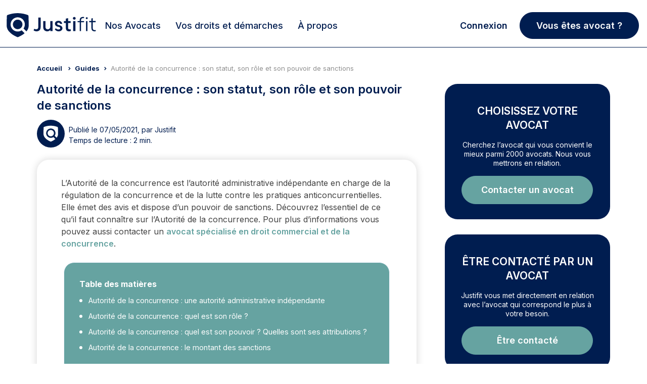

--- FILE ---
content_type: text/html; charset=UTF-8
request_url: https://www.justifit.fr/b/guides/autorite-de-la-concurrence/
body_size: 52618
content:
<!doctype html>
<html lang="fr-FR">
<head><script>(function(w,i,g){w[g]=w[g]||[];if(typeof w[g].push=='function')w[g].push(i)})
(window,'GTM-5MZ6TCX','google_tags_first_party');</script><script>(function(w,d,s,l){w[l]=w[l]||[];(function(){w[l].push(arguments);})('set', 'developer_id.dY2E1Nz', true);
		var f=d.getElementsByTagName(s)[0],
		j=d.createElement(s);j.async=true;j.src='/ebm9/';
		f.parentNode.insertBefore(j,f);
		})(window,document,'script','dataLayer');</script>
    <meta charset="UTF-8">
    <meta name="viewport" content="width=device-width, initial-scale=1, maximum-scale=1, user-scalable=no">
	<meta name="description" content="Le rôle principal de l’Autorité de la concurrence est de lutter contre les pratiques anticoncurrentielles. Elle a pour mission de faire respecter le principe de libre concurrence.">
<title>Autorité de la Concurrence : Rôle et pouvoir de sanctions</title>	    <link rel="canonical" href="https://www.justifit.fr/b/guides/autorite-de-la-concurrence/">
		<style>img:is([sizes="auto" i], [sizes^="auto," i]) { contain-intrinsic-size: 3000px 1500px }</style>
	<style id='classic-theme-styles-inline-css'>
/*! This file is auto-generated */
.wp-block-button__link{color:#fff;background-color:#32373c;border-radius:9999px;box-shadow:none;text-decoration:none;padding:calc(.667em + 2px) calc(1.333em + 2px);font-size:1.125em}.wp-block-file__button{background:#32373c;color:#fff;text-decoration:none}
</style>
<style id='global-styles-inline-css'>
:root{--wp--preset--aspect-ratio--square: 1;--wp--preset--aspect-ratio--4-3: 4/3;--wp--preset--aspect-ratio--3-4: 3/4;--wp--preset--aspect-ratio--3-2: 3/2;--wp--preset--aspect-ratio--2-3: 2/3;--wp--preset--aspect-ratio--16-9: 16/9;--wp--preset--aspect-ratio--9-16: 9/16;--wp--preset--color--black: #000000;--wp--preset--color--cyan-bluish-gray: #abb8c3;--wp--preset--color--white: #ffffff;--wp--preset--color--pale-pink: #f78da7;--wp--preset--color--vivid-red: #cf2e2e;--wp--preset--color--luminous-vivid-orange: #ff6900;--wp--preset--color--luminous-vivid-amber: #fcb900;--wp--preset--color--light-green-cyan: #7bdcb5;--wp--preset--color--vivid-green-cyan: #00d084;--wp--preset--color--pale-cyan-blue: #8ed1fc;--wp--preset--color--vivid-cyan-blue: #0693e3;--wp--preset--color--vivid-purple: #9b51e0;--wp--preset--gradient--vivid-cyan-blue-to-vivid-purple: linear-gradient(135deg,rgba(6,147,227,1) 0%,rgb(155,81,224) 100%);--wp--preset--gradient--light-green-cyan-to-vivid-green-cyan: linear-gradient(135deg,rgb(122,220,180) 0%,rgb(0,208,130) 100%);--wp--preset--gradient--luminous-vivid-amber-to-luminous-vivid-orange: linear-gradient(135deg,rgba(252,185,0,1) 0%,rgba(255,105,0,1) 100%);--wp--preset--gradient--luminous-vivid-orange-to-vivid-red: linear-gradient(135deg,rgba(255,105,0,1) 0%,rgb(207,46,46) 100%);--wp--preset--gradient--very-light-gray-to-cyan-bluish-gray: linear-gradient(135deg,rgb(238,238,238) 0%,rgb(169,184,195) 100%);--wp--preset--gradient--cool-to-warm-spectrum: linear-gradient(135deg,rgb(74,234,220) 0%,rgb(151,120,209) 20%,rgb(207,42,186) 40%,rgb(238,44,130) 60%,rgb(251,105,98) 80%,rgb(254,248,76) 100%);--wp--preset--gradient--blush-light-purple: linear-gradient(135deg,rgb(255,206,236) 0%,rgb(152,150,240) 100%);--wp--preset--gradient--blush-bordeaux: linear-gradient(135deg,rgb(254,205,165) 0%,rgb(254,45,45) 50%,rgb(107,0,62) 100%);--wp--preset--gradient--luminous-dusk: linear-gradient(135deg,rgb(255,203,112) 0%,rgb(199,81,192) 50%,rgb(65,88,208) 100%);--wp--preset--gradient--pale-ocean: linear-gradient(135deg,rgb(255,245,203) 0%,rgb(182,227,212) 50%,rgb(51,167,181) 100%);--wp--preset--gradient--electric-grass: linear-gradient(135deg,rgb(202,248,128) 0%,rgb(113,206,126) 100%);--wp--preset--gradient--midnight: linear-gradient(135deg,rgb(2,3,129) 0%,rgb(40,116,252) 100%);--wp--preset--font-size--small: 13px;--wp--preset--font-size--medium: 20px;--wp--preset--font-size--large: 36px;--wp--preset--font-size--x-large: 42px;--wp--preset--spacing--20: 0.44rem;--wp--preset--spacing--30: 0.67rem;--wp--preset--spacing--40: 1rem;--wp--preset--spacing--50: 1.5rem;--wp--preset--spacing--60: 2.25rem;--wp--preset--spacing--70: 3.38rem;--wp--preset--spacing--80: 5.06rem;--wp--preset--shadow--natural: 6px 6px 9px rgba(0, 0, 0, 0.2);--wp--preset--shadow--deep: 12px 12px 50px rgba(0, 0, 0, 0.4);--wp--preset--shadow--sharp: 6px 6px 0px rgba(0, 0, 0, 0.2);--wp--preset--shadow--outlined: 6px 6px 0px -3px rgba(255, 255, 255, 1), 6px 6px rgba(0, 0, 0, 1);--wp--preset--shadow--crisp: 6px 6px 0px rgba(0, 0, 0, 1);}:where(.is-layout-flex){gap: 0.5em;}:where(.is-layout-grid){gap: 0.5em;}body .is-layout-flex{display: flex;}.is-layout-flex{flex-wrap: wrap;align-items: center;}.is-layout-flex > :is(*, div){margin: 0;}body .is-layout-grid{display: grid;}.is-layout-grid > :is(*, div){margin: 0;}:where(.wp-block-columns.is-layout-flex){gap: 2em;}:where(.wp-block-columns.is-layout-grid){gap: 2em;}:where(.wp-block-post-template.is-layout-flex){gap: 1.25em;}:where(.wp-block-post-template.is-layout-grid){gap: 1.25em;}.has-black-color{color: var(--wp--preset--color--black) !important;}.has-cyan-bluish-gray-color{color: var(--wp--preset--color--cyan-bluish-gray) !important;}.has-white-color{color: var(--wp--preset--color--white) !important;}.has-pale-pink-color{color: var(--wp--preset--color--pale-pink) !important;}.has-vivid-red-color{color: var(--wp--preset--color--vivid-red) !important;}.has-luminous-vivid-orange-color{color: var(--wp--preset--color--luminous-vivid-orange) !important;}.has-luminous-vivid-amber-color{color: var(--wp--preset--color--luminous-vivid-amber) !important;}.has-light-green-cyan-color{color: var(--wp--preset--color--light-green-cyan) !important;}.has-vivid-green-cyan-color{color: var(--wp--preset--color--vivid-green-cyan) !important;}.has-pale-cyan-blue-color{color: var(--wp--preset--color--pale-cyan-blue) !important;}.has-vivid-cyan-blue-color{color: var(--wp--preset--color--vivid-cyan-blue) !important;}.has-vivid-purple-color{color: var(--wp--preset--color--vivid-purple) !important;}.has-black-background-color{background-color: var(--wp--preset--color--black) !important;}.has-cyan-bluish-gray-background-color{background-color: var(--wp--preset--color--cyan-bluish-gray) !important;}.has-white-background-color{background-color: var(--wp--preset--color--white) !important;}.has-pale-pink-background-color{background-color: var(--wp--preset--color--pale-pink) !important;}.has-vivid-red-background-color{background-color: var(--wp--preset--color--vivid-red) !important;}.has-luminous-vivid-orange-background-color{background-color: var(--wp--preset--color--luminous-vivid-orange) !important;}.has-luminous-vivid-amber-background-color{background-color: var(--wp--preset--color--luminous-vivid-amber) !important;}.has-light-green-cyan-background-color{background-color: var(--wp--preset--color--light-green-cyan) !important;}.has-vivid-green-cyan-background-color{background-color: var(--wp--preset--color--vivid-green-cyan) !important;}.has-pale-cyan-blue-background-color{background-color: var(--wp--preset--color--pale-cyan-blue) !important;}.has-vivid-cyan-blue-background-color{background-color: var(--wp--preset--color--vivid-cyan-blue) !important;}.has-vivid-purple-background-color{background-color: var(--wp--preset--color--vivid-purple) !important;}.has-black-border-color{border-color: var(--wp--preset--color--black) !important;}.has-cyan-bluish-gray-border-color{border-color: var(--wp--preset--color--cyan-bluish-gray) !important;}.has-white-border-color{border-color: var(--wp--preset--color--white) !important;}.has-pale-pink-border-color{border-color: var(--wp--preset--color--pale-pink) !important;}.has-vivid-red-border-color{border-color: var(--wp--preset--color--vivid-red) !important;}.has-luminous-vivid-orange-border-color{border-color: var(--wp--preset--color--luminous-vivid-orange) !important;}.has-luminous-vivid-amber-border-color{border-color: var(--wp--preset--color--luminous-vivid-amber) !important;}.has-light-green-cyan-border-color{border-color: var(--wp--preset--color--light-green-cyan) !important;}.has-vivid-green-cyan-border-color{border-color: var(--wp--preset--color--vivid-green-cyan) !important;}.has-pale-cyan-blue-border-color{border-color: var(--wp--preset--color--pale-cyan-blue) !important;}.has-vivid-cyan-blue-border-color{border-color: var(--wp--preset--color--vivid-cyan-blue) !important;}.has-vivid-purple-border-color{border-color: var(--wp--preset--color--vivid-purple) !important;}.has-vivid-cyan-blue-to-vivid-purple-gradient-background{background: var(--wp--preset--gradient--vivid-cyan-blue-to-vivid-purple) !important;}.has-light-green-cyan-to-vivid-green-cyan-gradient-background{background: var(--wp--preset--gradient--light-green-cyan-to-vivid-green-cyan) !important;}.has-luminous-vivid-amber-to-luminous-vivid-orange-gradient-background{background: var(--wp--preset--gradient--luminous-vivid-amber-to-luminous-vivid-orange) !important;}.has-luminous-vivid-orange-to-vivid-red-gradient-background{background: var(--wp--preset--gradient--luminous-vivid-orange-to-vivid-red) !important;}.has-very-light-gray-to-cyan-bluish-gray-gradient-background{background: var(--wp--preset--gradient--very-light-gray-to-cyan-bluish-gray) !important;}.has-cool-to-warm-spectrum-gradient-background{background: var(--wp--preset--gradient--cool-to-warm-spectrum) !important;}.has-blush-light-purple-gradient-background{background: var(--wp--preset--gradient--blush-light-purple) !important;}.has-blush-bordeaux-gradient-background{background: var(--wp--preset--gradient--blush-bordeaux) !important;}.has-luminous-dusk-gradient-background{background: var(--wp--preset--gradient--luminous-dusk) !important;}.has-pale-ocean-gradient-background{background: var(--wp--preset--gradient--pale-ocean) !important;}.has-electric-grass-gradient-background{background: var(--wp--preset--gradient--electric-grass) !important;}.has-midnight-gradient-background{background: var(--wp--preset--gradient--midnight) !important;}.has-small-font-size{font-size: var(--wp--preset--font-size--small) !important;}.has-medium-font-size{font-size: var(--wp--preset--font-size--medium) !important;}.has-large-font-size{font-size: var(--wp--preset--font-size--large) !important;}.has-x-large-font-size{font-size: var(--wp--preset--font-size--x-large) !important;}
:where(.wp-block-post-template.is-layout-flex){gap: 1.25em;}:where(.wp-block-post-template.is-layout-grid){gap: 1.25em;}
:where(.wp-block-columns.is-layout-flex){gap: 2em;}:where(.wp-block-columns.is-layout-grid){gap: 2em;}
:root :where(.wp-block-pullquote){font-size: 1.5em;line-height: 1.6;}
</style>
<link rel='stylesheet' id='app_css_0-css' href='https://www.justifit.fr/wp-content/themes/ddfr/build/330.760d5e64.css?ver=6.8.1' media='all' />
<link rel='stylesheet' id='app_css_1-css' href='https://www.justifit.fr/wp-content/themes/ddfr/build/app.3cfb72af.css?ver=6.8.1' media='all' />
<link rel='stylesheet' id='boxzilla-css' href='https://www.justifit.fr/wp-content/plugins/boxzilla/assets/css/styles.css?ver=3.4.2' media='all' />
<meta name="sentry-trace" content="ff051c86b5af4e2897472f97fe02fbbb-a099f23c3aba4723-0" />
<meta name="traceparent" content="00-ff051c86b5af4e2897472f97fe02fbbb-a099f23c3aba4723-00" />
<meta name="baggage" content="sentry-trace_id=ff051c86b5af4e2897472f97fe02fbbb,sentry-sample_rate=0.1,sentry-transaction=%2Fb%2F%7Bcategory_name%7D,sentry-public_key=24080a1ca10c489aa74529a92b2f663b,sentry-release=v2.17.7,sentry-environment=production,sentry-sampled=false,sentry-sample_rand=0.201274" />
<script src="https://www.justifit.fr/wp-content/plugins/wp-sentry-integration/public/wp-sentry-browser.tracing.min.js?ver=8.4.0" id="wp-sentry-browser-bundle-js"></script>
<script id="wp-sentry-browser-js-extra">
var wp_sentry = {"wpBrowserTracingOptions":{},"tracesSampleRate":"0.1","environment":"production","release":"v2.17.7","context":{"tags":{"wordpress":"6.8.1","language":"fr-FR"}},"dsn":"https:\/\/15d9df43b24d43829fead37054815353@o100607.ingest.sentry.io\/5874062"};
</script>
<script src="https://www.justifit.fr/wp-content/plugins/wp-sentry-integration/public/wp-sentry-init.js?ver=8.4.0" id="wp-sentry-browser-js"></script>
<script id="load-script-js-extra">
var params = {"gtm_id":"GTM-5MZ6TCX"};
</script>
<script src="https://www.justifit.fr/wp-content/themes/ddfr/js/load-script.js?ver=3.0.1" id="load-script-js"></script>
<script src="https://www.justifit.fr/wp-content/themes/ddfr/build/runtime.1399c470.js?ver=6.8.1" id="app_js_0-js" defer data-wp-strategy="defer"></script>
<script src="https://www.justifit.fr/wp-content/themes/ddfr/build/686.b8dc8ed9.js?ver=6.8.1" id="app_js_1-js" defer data-wp-strategy="defer"></script>
<script src="https://www.justifit.fr/wp-content/themes/ddfr/build/692.0dbd2f55.js?ver=6.8.1" id="app_js_2-js" defer data-wp-strategy="defer"></script>
<script src="https://www.justifit.fr/wp-content/themes/ddfr/build/357.48bf2669.js?ver=6.8.1" id="app_js_3-js" defer data-wp-strategy="defer"></script>
<script src="https://www.justifit.fr/wp-content/themes/ddfr/build/app.dc296507.js?ver=6.8.1" id="app_js_4-js" defer data-wp-strategy="defer"></script>
<script>(()=>{var o=[],i={};["on","off","toggle","show"].forEach((l=>{i[l]=function(){o.push([l,arguments])}})),window.Boxzilla=i,window.boxzilla_queue=o})();</script>    <link rel="icon" type="image/png" href="https://www.justifit.fr/wp-content/themes/ddfr/build/img/favicon-maitrise.5334ab1e.png"/>

	    <meta property='og:title' content='Autorité de la concurrence : son statut, son rôle et son pouvoir de sanctions'>
    <meta property='og:image' content='https://www.justifit.fr/wp-content/uploads/2021/05/000416984_5-400x276.jpg'>
    <meta property='og:description' content='Le rôle principal de l’Autorité de la concurrence est de lutter contre les pratiques anticoncurrentielles. Elle a pour mission de faire respecter le principe de libre concurrence.'>
    <meta property='og:type' content='website'>
    <meta property="og:url" content="https://www.justifit.fr/b/guides/autorite-de-la-concurrence/">
    </head>
<body>
<svg aria-hidden="true" style="position:absolute;width:0;height:0;overflow:hidden" version="1.1" xmlns="http://www.w3.org/2000/svg">
    <defs>
        <symbol id="icon-ban" viewBox="0 0 24 24">
            <path d="M16 0.5c-8.56 0-15.5 6.94-15.5 15.5s6.94 15.5 15.5 15.5 15.5-6.94 15.5-15.5-6.94-15.5-15.5-15.5zM24.132 7.868c4.090 4.090 4.375 10.343 1.292 14.727l-16.020-16.020c4.388-3.085 10.639-2.796 14.727 1.292zM7.868 24.132c-4.090-4.090-4.375-10.343-1.292-14.727l16.020 16.020c-4.388 3.085-10.639 2.796-14.727-1.292z"></path>
        </symbol>
        <symbol id="icon-balance" viewBox="0 0 24 24">
            <path d="M19.81,7.111,17.247,12.8H16.5l2.733-6.056h-4.22V20.851a49.516,49.516,0,0,1,5.307,1.472v.693H8.395v-.74a53.771,53.771,0,0,1,5.219-1.426V6.744H9.528L12.262,12.8h-.746L8.954,7.111,6.391,12.8H5.645L8.395,6.71v-.7h4.587a1.546,1.546,0,0,1,1.335-1.669,1.544,1.544,0,0,1,1.335,1.669h4.672v.6l2.8,6.19h-.746L19.81,7.111Zm-7.5,6.382a3.42,3.42,0,0,1-3.355,3.588A3.45,3.45,0,0,1,5.6,13.493s6.709,0,6.709,0Zm4.24,0s6.71,0,6.71,0a3.362,3.362,0,1,1-6.71,0Z"/>
        </symbol>
        <symbol id="icon-maps" viewBox="0 0 24 24">
            <path id="Tracé_1" data-name="Tracé 1" d="M18.409,8.455c0,5.409-6.955,10.045-6.955,10.045S4.5,13.864,4.5,8.455a6.955,6.955,0,1,1,13.909,0Z" transform="translate(-1.5)" stroke-linecap="round" stroke-linejoin="round" stroke-width="2"/>
            <path id="Tracé_2" data-name="Tracé 2" d="M18.136,12.818A2.318,2.318,0,1,1,15.818,10.5,2.318,2.318,0,0,1,18.136,12.818Z" transform="translate(-5.864 -4.864)" stroke-linecap="round" stroke-linejoin="round" stroke-width="2"/>
        </symbol>
        <symbol id="icon-search" viewBox="0 0 24 24">
            <path id="Icon_awesome-search" data-name="Icon awesome-search" d="M17.882,15.676l-3.53-3.53a.849.849,0,0,0-.6-.248h-.577A7.362,7.362,0,1,0,11.9,13.173v.577a.849.849,0,0,0,.248.6l3.53,3.53a.846.846,0,0,0,1.2,0l1-1a.854.854,0,0,0,0-1.2ZM7.365,11.9A4.533,4.533,0,1,1,11.9,7.365,4.53,4.53,0,0,1,7.365,11.9Z" transform="translate(0 1.814)"/>
        </symbol>
        <symbol id="icon-cross" viewBox="0 0 24 24">
            <path id="Icon_metro-cross" data-name="Icon metro-cross" d="M14.461,11.569h0l-3.64-3.64,3.64-3.64h0a.376.376,0,0,0,0-.53l-1.72-1.72a.376.376,0,0,0-.53,0h0l-3.64,3.64L4.93,2.038h0a.376.376,0,0,0-.53,0L2.68,3.757a.376.376,0,0,0,0,.53h0l3.64,3.64-3.64,3.64h0a.376.376,0,0,0,0,.53l1.72,1.72a.376.376,0,0,0,.53,0h0l3.64-3.64,3.64,3.64h0a.376.376,0,0,0,.53,0l1.72-1.72a.376.376,0,0,0,0-.53Z" transform="translate(2.929 2.572)"/>
        </symbol>
        <symbol id="icon-info" viewBox="0 0 24 24">
            <path id="Tracé_48" data-name="Tracé 48" d="M20.12,11.56A8.56,8.56,0,1,1,11.56,3a8.56,8.56,0,0,1,8.56,8.56Z" stroke-linecap="round" stroke-linejoin="round" stroke-width="2"/>
            <path id="Tracé_49" data-name="Tracé 49" d="M18,21.424V18" transform="translate(-6.44 -6.44)" stroke-linecap="round" stroke-linejoin="round" stroke-width="2"/>
            <path id="Tracé_50" data-name="Tracé 50" d="M18,12h0" transform="translate(-6.44 -3.864)" stroke-linecap="round" stroke-linejoin="round" stroke-width="2"/>
        </symbol>
        <symbol id="icon-filters" viewBox="0 0 24 24">
            <path id="Tracé_6" data-name="Tracé 6" d="M26.664,8.852H10.926a.926.926,0,0,1,0-1.852H26.664a.926.926,0,1,1,0,1.852" transform="translate(-0.717 -0.313)" />
            <path id="Tracé_7" data-name="Tracé 7" d="M6.7,8.852H3.926A.926.926,0,0,1,3.926,7H6.7a.926.926,0,0,1,0,1.852" transform="translate(-0.198 -0.313)"/>
            <path id="Tracé_8" data-name="Tracé 8" d="M19.664,16.852H3.926a.926.926,0,0,1,0-1.852H19.664a.926.926,0,0,1,0,1.852" transform="translate(-0.198 -0.907)" />
            <path id="Tracé_9" data-name="Tracé 9" d="M10.406,24.852H3.926a.926.926,0,1,1,0-1.852h6.48a.926.926,0,1,1,0,1.852" transform="translate(-0.198 -1.501)" />
            <path id="Tracé_10" data-name="Tracé 10" d="M8.777,10.555a2.777,2.777,0,1,1,2.777-2.777,2.777,2.777,0,0,1-2.777,2.777m0-3.7a.926.926,0,1,0,.926.926.926.926,0,0,0-.926-.926" transform="translate(-0.42 -0.165)" />
            <path id="Tracé_11" data-name="Tracé 11" d="M22.777,18.555a2.777,2.777,0,1,1,2.777-2.777,2.777,2.777,0,0,1-2.777,2.777m0-3.7a.926.926,0,1,0,.926.926.926.926,0,0,0-.926-.926" transform="translate(-1.459 -0.759)" />
            <path id="Tracé_12" data-name="Tracé 12" d="M12.777,26.555a2.777,2.777,0,1,1,2.777-2.777,2.777,2.777,0,0,1-2.777,2.777m0-3.7a.926.926,0,1,0,.926.926.926.926,0,0,0-.926-.926" transform="translate(-0.717 -1.352)" />
            <path id="Tracé_13" data-name="Tracé 13" d="M27.7,16.852H24.926a.926.926,0,1,1,0-1.852H27.7a.926.926,0,0,1,0,1.852" transform="translate(-1.756 -0.907)" />
            <path id="Tracé_14" data-name="Tracé 14" d="M26.961,24.852H14.926a.926.926,0,1,1,0-1.852H26.961a.926.926,0,0,1,0,1.852" transform="translate(-1.014 -1.501)" />
        </symbol>
    </defs>
</svg>


<header id="masthead" class="site-header h_m position-relative">
    <div id="preloader" style="display: none;">
        <div id="status">
            <div class="bouncing-loader">
                <div></div>
                <div></div>
                <div></div>
            </div>
        </div>
    </div>
    <a name="top"></a>
    <!--Bootstrap Menu-->
    <div class="head container px-3 py-0">
        <div class="row align-items-end mt-0 mt-md-3  position-relative">
            <div class="col-12 col-lg-2 h-100 m-0 p-0">
                <!--Mobile Menu-->
                <input type="checkbox" id="offcanvas-menu" class="tg d-none"/>
                <div class="hamb-mnu d-lg-none">
                    <aside class="m-ctr">
                        <label
                            for="offcanvas-menu"
                            class="c-btn"
                            data-testid="mobile-homepage-navigation-dropdown-close-button"
                        ></label>
                        <div class="m-scrl">
                            <div class="menu-heading clearfix"></div>
                            <nav class="m-menu">
                                <ul class="nav-links-mobile">
                                    <li class="mt-2">
                                        <a href="https://www.justifit.fr/trouver/avocats/france/">
                                            <span>
                                                Nos Avocats                                            </span>
                                        </a>
                                    </li>
                                    <li class="py-0 border-bottom-0">
                                        <div class="accordion accordion-flush" id="accordionChoisir">
                                            <div class="accordion-item">
                                                <h2 class="accordion-header">
                                                    <button class="accordion-button collapsed" type="button"
                                                            data-bs-toggle="collapse"
                                                            data-bs-target="#flush-collapseChoisir"
                                                            aria-expanded="false" aria-controls="flush-collapseChoisir">
                                                        Choisir son Avocat                                                    </button>
                                                </h2>
                                                <div id="flush-collapseChoisir" class="accordion-collapse collapse"
                                                     data-bs-parent="#accordionChoisir">
                                                    <div class="accordion-body">
                                                        <div class="menu-mobile-choisir-son-avocat-container"><ul id="choose-lawyer" class="menu"><li id="menu-item-76325" class="menu-item menu-item-type-taxonomy menu-item-object-category menu-item-76325"><a href="https://www.justifit.fr/b/guides/choisir-avocat/">Tous nos conseils pour choisir son avocat</a></li>
<li id="menu-item-72691" class="menu-item menu-item-type-taxonomy menu-item-object-category menu-item-72691"><a href="https://www.justifit.fr/b/guides/choisir-avocat/aide-juridictionnelle/">Aide juridictionnelle</a></li>
<li id="menu-item-72692" class="menu-item menu-item-type-taxonomy menu-item-object-category menu-item-72692"><a href="https://www.justifit.fr/b/guides/choisir-avocat/honoraires/">Honoraires avocat et relation</a></li>
<li id="menu-item-72693" class="menu-item menu-item-type-taxonomy menu-item-object-category menu-item-72693"><a href="https://www.justifit.fr/b/guides/choisir-avocat/porter-plainte/">Porter plainte</a></li>
<li id="menu-item-72694" class="menu-item menu-item-type-taxonomy menu-item-object-category menu-item-72694"><a href="https://www.justifit.fr/b/guides/choisir-avocat/professionnels-de-la-justice/">Professionnels de la justice</a></li>
</ul></div>                                                    </div>
                                                </div>
                                            </div>
                                        </div>
                                    </li>
                                    <li class="py-0 border-bottom-0">
                                        <div class="accordion accordion-flush" id="accordionGuides">
                                            <div class="accordion-item">
                                                <h2 class="accordion-header">
                                                    <button class="accordion-button collapsed" type="button"
                                                            data-bs-toggle="collapse"
                                                            data-bs-target="#flush-collapseGuides" aria-expanded="false"
                                                            aria-controls="flush-collapseGuides">
                                                        Vos droits et démarches                                                    </button>
                                                </h2>
                                                <div id="flush-collapseGuides" class="accordion-collapse collapse"
                                                     data-bs-parent="#accordionGuides">
                                                    <div class="accordion-body">
                                                        <div class="menu-mobile-guides-juridiques-container"><ul id="legal-guides" class="menu"><li id="menu-item-76319" class="menu-item menu-item-type-taxonomy menu-item-object-category current-post-ancestor current-menu-parent current-post-parent menu-item-76319"><a href="https://www.justifit.fr/b/guides/">Tous nos articles juridiques</a></li>
<li id="menu-item-72695" class="menu-item menu-item-type-taxonomy menu-item-object-category menu-item-72695"><a href="https://www.justifit.fr/b/guides/droit-travail/">Droit du travail</a></li>
<li id="menu-item-72696" class="menu-item menu-item-type-taxonomy menu-item-object-category menu-item-72696"><a href="https://www.justifit.fr/b/guides/divorce/">Divorce</a></li>
<li id="menu-item-72697" class="menu-item menu-item-type-taxonomy menu-item-object-category menu-item-72697"><a href="https://www.justifit.fr/b/guides/droit-famille/">Droit de la famille</a></li>
<li id="menu-item-72698" class="menu-item menu-item-type-taxonomy menu-item-object-category menu-item-72698"><a href="https://www.justifit.fr/b/guides/droit-penal/">Droit pénal</a></li>
<li id="menu-item-72699" class="menu-item menu-item-type-taxonomy menu-item-object-category menu-item-72699"><a href="https://www.justifit.fr/b/guides/droit-etrangers/">Droit des étrangers</a></li>
<li id="menu-item-72700" class="menu-item menu-item-type-taxonomy menu-item-object-category menu-item-72700"><a href="https://www.justifit.fr/b/guides/droit-societes/">Droit des sociétés</a></li>
<li id="menu-item-72703" class="menu-item menu-item-type-taxonomy menu-item-object-category menu-item-72703"><a href="https://www.justifit.fr/b/guides/droit-routier/">Droit routier</a></li>
<li id="menu-item-72704" class="menu-item menu-item-type-taxonomy menu-item-object-category menu-item-72704"><a href="https://www.justifit.fr/b/guides/droit-immobilier/">Droit de l&rsquo;immobilier</a></li>
<li id="menu-item-76323" class="menu-item menu-item-type-taxonomy menu-item-object-category menu-item-76323"><a href="https://www.justifit.fr/b/guides/droit-fiscal-guides/">Droit fiscal</a></li>
<li id="menu-item-72706" class="menu-item menu-item-type-taxonomy menu-item-object-category menu-item-72706"><a href="https://www.justifit.fr/b/guides/droit-contrats/">Droit des contrats</a></li>
<li id="menu-item-72707" class="menu-item menu-item-type-taxonomy menu-item-object-category menu-item-72707"><a href="https://www.justifit.fr/b/guides/droit-informatique/">Droit Numérique &#8211; informatique &#8211; internet</a></li>
<li id="menu-item-72708" class="menu-item menu-item-type-taxonomy menu-item-object-category menu-item-72708"><a href="https://www.justifit.fr/b/guides/droit-consommation/">Droit de la consommation</a></li>
<li id="menu-item-72709" class="menu-item menu-item-type-taxonomy menu-item-object-category menu-item-72709"><a href="https://www.justifit.fr/b/guides/droit-sante/">Droit de la santé</a></li>
<li id="menu-item-72710" class="menu-item menu-item-type-taxonomy menu-item-object-category menu-item-72710"><a href="https://www.justifit.fr/b/guides/droit-des-animaux/">Droit des animaux</a></li>
<li id="menu-item-76322" class="menu-item menu-item-type-taxonomy menu-item-object-category menu-item-76322"><a href="https://www.justifit.fr/b/guides/droit-des-assurances-guides/">Droit des assurances</a></li>
<li id="menu-item-72711" class="menu-item menu-item-type-taxonomy menu-item-object-category menu-item-72711"><a href="https://www.justifit.fr/b/guides/droit-propriete-intellectuelle/">Propriété intellectuelle</a></li>
<li id="menu-item-76321" class="menu-item menu-item-type-taxonomy menu-item-object-category menu-item-76321"><a href="https://www.justifit.fr/b/guides/simulateurs/">Simulateurs</a></li>
<li id="menu-item-72705" class="menu-item menu-item-type-taxonomy menu-item-object-category menu-item-72705"><a href="https://www.justifit.fr/b/actualites/">Actualités</a></li>
</ul></div>                                                    </div>
                                                </div>
                                            </div>
                                        </div>
                                    </li>

                                    <li class="py-0 border-bottom-0">
                                        <div class="accordion accordion-flush" id="collapse-a-propos">
                                            <div class="accordion-item">
                                                <h2 class="accordion-header">
                                                    <button
                                                        class="accordion-button collapsed"
                                                        type="button"
                                                        data-bs-toggle="collapse"
                                                        data-bs-target="#flush-collapse-a-propos"
                                                        aria-expanded="false" aria-controls="flush-collapse-a-propos">
                                                        À propos                                                    </button>
                                                </h2>
                                                <div id="flush-collapse-a-propos" class="accordion-collapse collapse"
                                                     data-bs-parent="#collapse-a-propos">
                                                    <div class="accordion-body p-0 mt-3 mb-4">
                                                        <div class="menu-mobile-menu-about-us-container"><ul id="menu-mobile-menu-about-us" class="menu"><li id="menu-item-85393" class="menu-item menu-item-type-post_type menu-item-object-page menu-item-85393"><a href="https://www.justifit.fr/qui-sommes-nous/">Qui sommes-nous ?</a></li>
<li id="menu-item-85397" class="menu-item menu-item-type-post_type menu-item-object-page menu-item-85397"><a href="https://www.justifit.fr/developpez-votre-clientele/">Notre offre avocat</a></li>
<li id="menu-item-85391" class="menu-item menu-item-type-post_type menu-item-object-page menu-item-85391"><a href="https://www.justifit.fr/notre-ligne-editoriale-du-comite-dexperts/">Notre ligne éditoriale</a></li>
<li id="menu-item-85392" class="menu-item menu-item-type-post_type menu-item-object-page menu-item-85392"><a href="https://www.justifit.fr/comite-expert/">Notre comité d’experts</a></li>
</ul></div>                                                    </div>
                                                </div>
                                            </div>
                                        </div>
                                    </li>

                                                                            <li>
                                            <a href="/recrutement/">
                                                <p class="m-0">
                                                    Justifit                                                    <span class="text-pink">
                                                    Recrutement                                                </span>
                                                </p>
                                                <small style="font-weight: 400;">
                                                    Notre site dédié à la carrière des avocats                                                </small>
                                            </a>
                                        </li>
                                    
                                                                            <li class="py-0 border-bottom-0">
                                            <div class="accordion accordion-flush" id="accordionMaitrise">
                                                <div class="accordion-item">
                                                    <h2 class="accordion-header">
                                                        <button
                                                            class="accordion-button collapsed"
                                                            type="button"
                                                            data-bs-toggle="collapse"
                                                            data-bs-target="#flush-collapseMaitrise"
                                                            aria-expanded="false"
                                                            aria-controls="flush-collapseMaitrise"
                                                        >
                                                            <div>
                                                                <span class="d-block">
                                                                    Découvrez                                                                    <span class="text-secondary">
                                                                        Maitrise                                                                    </span>
                                                                </span>
                                                                <small class="fw-normal">
                                                                    Notre média pour les avocats connectés                                                                </small>
                                                            </div>
                                                        </button>
                                                    </h2>
                                                    <div id="flush-collapseMaitrise" class="accordion-collapse collapse"
                                                         data-bs-parent="#accordionMaitrise">
                                                        <div class="accordion-body">
                                                            <div class="menu-mobile-maitrise-container"><ul id="maitrise" class="menu"><li id="menu-item-76324" class="menu-item menu-item-type-taxonomy menu-item-object-category menu-item-76324"><a href="https://www.justifit.fr/b/maitrise/">Tous nos articles pour les avocats</a></li>
<li id="menu-item-72714" class="menu-item menu-item-type-taxonomy menu-item-object-category menu-item-72714"><a href="https://www.justifit.fr/b/maitrise/business/">Business</a></li>
<li id="menu-item-72715" class="menu-item menu-item-type-taxonomy menu-item-object-category menu-item-72715"><a href="https://www.justifit.fr/b/maitrise/marketing/">Marketing</a></li>
<li id="menu-item-72716" class="menu-item menu-item-type-taxonomy menu-item-object-category menu-item-72716"><a href="https://www.justifit.fr/b/maitrise/outils-digitaux/">Outils digitaux</a></li>
<li id="menu-item-72717" class="menu-item menu-item-type-taxonomy menu-item-object-category menu-item-72717"><a href="https://www.justifit.fr/b/maitrise/dev-perso/">Développement perso</a></li>
<li id="menu-item-72718" class="menu-item menu-item-type-taxonomy menu-item-object-category menu-item-72718"><a href="https://www.justifit.fr/b/maitrise/gestion-cabinet/">Gestion du cabinet</a></li>
</ul></div>                                                        </div>
                                                    </div>
                                                </div>
                                            </div>
                                        </li>
                                    
                                                                            <li>
                                            <a href="https://moncompte.justifit.fr/connexion-avocat" class="d-flex align-items-end">
                                            <span>
                                                Connexion avocat                                            </span>
                                                <img src="https://www.justifit.fr/wp-content/themes/ddfr/build/img/lock.4aca321f.svg" class="ms-1" alt="Connexion" width="25px" />
                                            </a>
                                        </li>
                                    
                                    <li>
                                        <a
                                            class="btn btn-primary btn-lg fs-5"
                                            href="/developpez-votre-clientele/"
                                        >
                                            Vous êtes avocat ?                                        </a>
                                    </li>
                                </ul>
                                                            </nav>
                        </div>
                    </aside>
                    <label for="offcanvas-menu" class="fsc"></label>
                </div>
                <!--Mobile Menu-->
                <!--Justifit Logo-->
                <div class="logo mt-2 mt-md-0 mb-2">
                    <a
                        href="https://www.justifit.fr/">
                        <img
                            src="https://www.justifit.fr/wp-content/themes/ddfr/build/img/justifit-logo-dark.180ef0ef.svg"
                            class="mb-1"
                            alt="Avocats, nos conseils pour développer la croissance de votre cabinet"
                        />
                    </a>
                </div>
                <!--Justifit Logo-->
                    <div
        class="h-nav"
        data-testid="mobile-homepage-navigation-dropdown-expand-button"
    >
        <label for="offcanvas-menu" class="t-btn"></label>
    </div>

            <div class="h-srch h-ic">
            <a class="lb icon-search" href="#search"></a>
            <div class="lb-btn">
                <div class="lb-t" id="search">
                    <form
                        role="search" method="get" class="justifit-fullscreen-searchform"
                        action="https://www.justifit.fr/"
                    >
                        <label>
                            <input
                                type="search" class="search-field"
                                placeholder="Recherche dans les articles"
                                value="" name="s"
                                title="Votre Recherche :"
                            />
                        </label>
                        <label class="search-button search-overlay">
                            <i aria-hidden="true"></i>
                            <input type="hidden" name="post_type" value="post"/>
                            <input type="submit" class="search-submit"
                                   value=""/>
                        </label>
                    </form>
                    <a class="lb-x" href="#"></a>
                </div>
            </div>
        </div>
                    </div>
            <div class="col-6 mt-0 d-none d-md-flex text-start h-100 menu-holder align-items-center">
                <!-- Main Menu-->
                    <nav class="menu-head">
        <div class="p-menu">
            <ul class="header-menu p-0 m-0">
                
                    <li class=" menu-item-type-post_type_archive menu-item-object-lawyer d-inline-block me-4">
                        <a class="px-0 pt-3 pb-4 d-block font-weight-semibold"
                           href="https://www.justifit.fr/trouver/avocats/france/">
                            Nos Avocats                        </a>

                        
                                            </li>
                
                    <li class=" menu-item-type-taxonomy menu-item-object-category current-post-ancestor current-menu-parent current-post-parent d-inline-block me-4">
                        <a class="px-0 pt-3 pb-4 d-block font-weight-semibold"
                           href="https://www.justifit.fr/b/guides/">
                            Vos droits et démarches                        </a>

                                                                                <div class="dropdown p-5 bg-white rounded-4 w-100">
                                <div class="row">
                                    <div class="col-9">
                                        <div class="row">
                                                                                            <div class="col-4 mb-4">
                                                    <ul>
                                                        
            <li class=" menu-item-type-taxonomy menu-item-object-category ">
            <a
                href="https://www.justifit.fr/b/guides/droit-travail/"
                class="pb-1 d-block font-weight-semibold fs-18"
                target="_blank"
            >
                Droit du travail            </a>

                            <ul class="ps-0">
                    
                        <li class=" menu-item-type-taxonomy menu-item-object-category ">
                            <a href="https://www.justifit.fr/b/guides/droit-travail/contrat/" class="pb-1 d-block">
                                Contrat de travail                            </a>
                        </li>
                    
                        <li class=" menu-item-type-taxonomy menu-item-object-category ">
                            <a href="https://www.justifit.fr/b/guides/droit-travail/harcelement-au-travail/" class="pb-1 d-block">
                                Harcèlement au travail                            </a>
                        </li>
                    
                        <li class=" menu-item-type-taxonomy menu-item-object-category ">
                            <a href="https://www.justifit.fr/b/guides/droit-travail/licenciement-travail/" class="pb-1 d-block">
                                Licenciement                            </a>
                        </li>
                    
                        <li class=" menu-item-type-taxonomy menu-item-object-category ">
                            <a href="https://www.justifit.fr/b/guides/droit-travail/rupture-conventionnelle-travail/" class="pb-1 d-block">
                                Rupture conventionnelle                            </a>
                        </li>
                    
                        <li class="text-secondary menu-item-type-taxonomy menu-item-object-category ">
                            <a href="https://www.justifit.fr/b/guides/droit-travail/" class="pb-1 d-block">
                                Voir plus &gt;                            </a>
                        </li>
                                    </ul>
                    </li>

                                                            </ul>
                                                </div>
                                                                                            <div class="col-4 mb-4">
                                                    <ul>
                                                        
            <li class=" menu-item-type-taxonomy menu-item-object-category ">
            <a
                href="https://www.justifit.fr/b/guides/droit-routier/"
                class="pb-1 d-block font-weight-semibold fs-18"
                target="_blank"
            >
                Droit routier            </a>

                            <ul class="ps-0">
                    
                        <li class=" menu-item-type-taxonomy menu-item-object-category ">
                            <a href="https://www.justifit.fr/b/guides/droit-routier/accident-de-la-route/" class="pb-1 d-block">
                                Accident de la route                            </a>
                        </li>
                    
                        <li class=" menu-item-type-taxonomy menu-item-object-category ">
                            <a href="https://www.justifit.fr/b/guides/droit-routier/code-de-la-route-guide/" class="pb-1 d-block">
                                Code de la route                            </a>
                        </li>
                    
                        <li class=" menu-item-type-taxonomy menu-item-object-category ">
                            <a href="https://www.justifit.fr/b/guides/droit-routier/infractions-routieres/" class="pb-1 d-block">
                                Infractions routières                            </a>
                        </li>
                    
                        <li class=" menu-item-type-taxonomy menu-item-object-category ">
                            <a href="https://www.justifit.fr/b/guides/droit-routier/permis-de-conduire-droit-routier/" class="pb-1 d-block">
                                Permis de conduire                            </a>
                        </li>
                    
                        <li class="text-secondary menu-item-type-taxonomy menu-item-object-category ">
                            <a href="https://www.justifit.fr/b/guides/droit-routier/" class="pb-1 d-block">
                                Voir plus &gt;                            </a>
                        </li>
                                    </ul>
                    </li>

                                                            </ul>
                                                </div>
                                                                                            <div class="col-4 mb-4">
                                                    <ul>
                                                        
            <li class=" menu-item-type-taxonomy menu-item-object-category ">
            <a
                href="https://www.justifit.fr/b/guides/droit-penal/"
                class="pb-1 d-block font-weight-semibold fs-18"
                target="_blank"
            >
                Droit pénal            </a>

                            <ul class="ps-0">
                    
                        <li class=" menu-item-type-taxonomy menu-item-object-category ">
                            <a href="https://www.justifit.fr/b/guides/droit-penal/agression/" class="pb-1 d-block">
                                Agression                            </a>
                        </li>
                    
                        <li class=" menu-item-type-taxonomy menu-item-object-category ">
                            <a href="https://www.justifit.fr/b/guides/droit-penal/harcelement/" class="pb-1 d-block">
                                Harcèlement                            </a>
                        </li>
                    
                        <li class=" menu-item-type-taxonomy menu-item-object-category ">
                            <a href="https://www.justifit.fr/b/guides/droit-penal/justice-des-mineurs/" class="pb-1 d-block">
                                Justice des mineurs                            </a>
                        </li>
                    
                        <li class=" menu-item-type-taxonomy menu-item-object-category ">
                            <a href="https://www.justifit.fr/b/guides/droit-penal/violences-conjugales/" class="pb-1 d-block">
                                Violences conjugales                            </a>
                        </li>
                    
                        <li class="text-secondary menu-item-type-taxonomy menu-item-object-category ">
                            <a href="https://www.justifit.fr/b/guides/droit-penal/" class="pb-1 d-block">
                                Voir plus &gt;                            </a>
                        </li>
                                    </ul>
                    </li>

                                                            </ul>
                                                </div>
                                                                                            <div class="col-4 mb-4">
                                                    <ul>
                                                        
            <li class=" menu-item-type-taxonomy menu-item-object-category ">
            <a
                href="https://www.justifit.fr/b/guides/droit-etrangers/"
                class="pb-1 d-block font-weight-semibold fs-18"
                target="_blank"
            >
                Droit des étrangers            </a>

                            <ul class="ps-0">
                    
                        <li class=" menu-item-type-taxonomy menu-item-object-category ">
                            <a href="https://www.justifit.fr/b/guides/droit-etrangers/demande-de-nationalite-francaise/" class="pb-1 d-block">
                                Demande de nationalité française                            </a>
                        </li>
                    
                        <li class=" menu-item-type-taxonomy menu-item-object-category ">
                            <a href="https://www.justifit.fr/b/guides/droit-etrangers/droit-des-sans-papiers/" class="pb-1 d-block">
                                Droit des sans-papiers                            </a>
                        </li>
                    
                        <li class=" menu-item-type-taxonomy menu-item-object-category ">
                            <a href="https://www.justifit.fr/b/guides/droit-etrangers/oqtf/" class="pb-1 d-block">
                                OQTF                            </a>
                        </li>
                    
                        <li class=" menu-item-type-taxonomy menu-item-object-category ">
                            <a href="https://www.justifit.fr/b/guides/droit-etrangers/titre-de-sejour/" class="pb-1 d-block">
                                Titre de séjour                            </a>
                        </li>
                    
                        <li class="text-secondary menu-item-type-taxonomy menu-item-object-category ">
                            <a href="https://www.justifit.fr/b/guides/droit-etrangers/" class="pb-1 d-block">
                                Voir plus &gt;                            </a>
                        </li>
                                    </ul>
                    </li>

                                                            </ul>
                                                </div>
                                                                                            <div class="col-4 mb-4">
                                                    <ul>
                                                        
            <li class=" menu-item-type-taxonomy menu-item-object-category ">
            <a
                href="https://www.justifit.fr/b/guides/divorce/"
                class="pb-1 d-block font-weight-semibold fs-18"
                target="_blank"
            >
                Divorce            </a>

                            <ul class="ps-0">
                    
                        <li class=" menu-item-type-taxonomy menu-item-object-category ">
                            <a href="https://www.justifit.fr/b/guides/divorce/cout-dun-divorce/" class="pb-1 d-block">
                                Coût d&#039;un divorce                            </a>
                        </li>
                    
                        <li class=" menu-item-type-taxonomy menu-item-object-category ">
                            <a href="https://www.justifit.fr/b/guides/divorce/garde-des-enfants/" class="pb-1 d-block">
                                Garde des enfants                            </a>
                        </li>
                    
                        <li class=" menu-item-type-taxonomy menu-item-object-category ">
                            <a href="https://www.justifit.fr/b/guides/divorce/pension-alimentaire/" class="pb-1 d-block">
                                Pension alimentaire                            </a>
                        </li>
                    
                        <li class=" menu-item-type-taxonomy menu-item-object-category ">
                            <a href="https://www.justifit.fr/b/guides/divorce/procedures-dun-divorce/" class="pb-1 d-block">
                                Procédures d&#039;un divorce                            </a>
                        </li>
                    
                        <li class="text-secondary menu-item-type-taxonomy menu-item-object-category ">
                            <a href="https://www.justifit.fr/b/guides/divorce/" class="pb-1 d-block">
                                Voir plus &gt;                            </a>
                        </li>
                                    </ul>
                    </li>

                                                            </ul>
                                                </div>
                                                                                            <div class="col-4 mb-4">
                                                    <ul>
                                                        
            <li class=" menu-item-type-taxonomy menu-item-object-category ">
            <a
                href="https://www.justifit.fr/b/guides/droit-famille/"
                class="pb-1 d-block font-weight-semibold fs-18"
                target="_blank"
            >
                Droit de la famille            </a>

                            <ul class="ps-0">
                    
                        <li class=" menu-item-type-taxonomy menu-item-object-category ">
                            <a href="https://www.justifit.fr/b/guides/droit-famille/droit-patrimoine/" class="pb-1 d-block">
                                Droit du patrimoine                            </a>
                        </li>
                    
                        <li class=" menu-item-type-taxonomy menu-item-object-category ">
                            <a href="https://www.justifit.fr/b/guides/droit-famille/filiation/" class="pb-1 d-block">
                                Filiation                            </a>
                        </li>
                    
                        <li class="text-secondary menu-item-type-taxonomy menu-item-object-category ">
                            <a href="https://www.justifit.fr/b/guides/droit-famille/" class="pb-1 d-block">
                                Voir plus &gt;                            </a>
                        </li>
                                    </ul>
                    </li>

                                                            </ul>
                                                </div>
                                                                                            <div class="col-4 mb-4">
                                                    <ul>
                                                        
            <li class=" menu-item-type-taxonomy menu-item-object-category ">
            <a
                href="https://www.justifit.fr/b/guides/droit-societes/"
                class="pb-1 d-block font-weight-semibold fs-18"
                target="_blank"
            >
                Droit des sociétés            </a>

                            <ul class="ps-0">
                    
                        <li class="text-secondary menu-item-type-taxonomy menu-item-object-category ">
                            <a href="https://www.justifit.fr/b/guides/droit-societes/" class="pb-1 d-block">
                                Voir plus &gt;                            </a>
                        </li>
                                    </ul>
                    </li>

                                                            </ul>
                                                </div>
                                                                                            <div class="col-4 mb-4">
                                                    <ul>
                                                        
            <li class=" menu-item-type-taxonomy menu-item-object-category ">
            <a
                href="https://www.justifit.fr/b/guides/droit-immobilier/"
                class="pb-1 d-block font-weight-semibold fs-18"
                target="_blank"
            >
                Droit de l&#039;immobilier            </a>

                            <ul class="ps-0">
                    
                        <li class="text-secondary menu-item-type-taxonomy menu-item-object-category ">
                            <a href="https://www.justifit.fr/b/guides/droit-immobilier/" class="pb-1 d-block">
                                Voir plus &gt;                            </a>
                        </li>
                                    </ul>
                    </li>

                                                            </ul>
                                                </div>
                                            
                                            <div class="col-4 mb-4">
                                                <ul>
                                                    
            <li class=" menu-item-type-taxonomy menu-item-object-category ">
            <a
                href="https://www.justifit.fr/b/guides/droit-des-animaux/"
                class="pb-1 d-block font-weight-semibold fs-18"
                target="_blank"
            >
                Droit des animaux            </a>

                    </li>

        
            <li class=" menu-item-type-taxonomy menu-item-object-category ">
            <a
                href="https://www.justifit.fr/b/guides/droit-consommation/"
                class="pb-1 d-block font-weight-semibold fs-18"
                target="_blank"
            >
                Droit de la consommation            </a>

                    </li>

        
            <li class=" menu-item-type-taxonomy menu-item-object-category ">
            <a
                href="https://www.justifit.fr/b/guides/droit-informatique/"
                class="pb-1 d-block font-weight-semibold fs-18"
                target="_blank"
            >
                Droit Numérique - informatique            </a>

                    </li>

        
            <li class=" menu-item-type-taxonomy menu-item-object-category ">
            <a
                href="https://www.justifit.fr/b/guides/droit-sante/"
                class="pb-1 d-block font-weight-semibold fs-18"
                target="_blank"
            >
                Droit de la santé            </a>

                    </li>

                                                        </ul>
                                            </div>
                                        </div>
                                    </div>
                                    <div class="col-3 border-left">
                                        <div class="col-9">
                                            <div class="row">
                                                                                                    <div class="col-12 mb-4">
                                                        <ul>
                                                            
            <li class="justice-hammer menu-item-type-taxonomy menu-item-object-category ">
            <a
                href="https://www.justifit.fr/b/guides/choisir-avocat/"
                class="pb-1 d-block font-weight-semibold fs-18"
                target="_blank"
            >
                Choisir son avocat            </a>

                            <ul class="ps-0">
                    
                        <li class=" menu-item-type-taxonomy menu-item-object-category ">
                            <a href="https://www.justifit.fr/b/guides/choisir-avocat/porter-plainte/" class="pb-1 d-block">
                                Porter plainte                            </a>
                        </li>
                    
                        <li class=" menu-item-type-taxonomy menu-item-object-category ">
                            <a href="https://www.justifit.fr/b/guides/choisir-avocat/aide-juridictionnelle/" class="pb-1 d-block">
                                Aide juridictionnelle                            </a>
                        </li>
                    
                        <li class=" menu-item-type-taxonomy menu-item-object-category ">
                            <a href="https://www.justifit.fr/b/guides/choisir-avocat/honoraires/" class="pb-1 d-block">
                                Honoraires des avocats                            </a>
                        </li>
                    
                        <li class=" menu-item-type-taxonomy menu-item-object-category ">
                            <a href="https://www.justifit.fr/b/guides/choisir-avocat/professionnels-de-la-justice/" class="pb-1 d-block">
                                Professionnels                            </a>
                        </li>
                    
                        <li class="text-secondary menu-item-type-taxonomy menu-item-object-category ">
                            <a href="https://www.justifit.fr/b/guides/choisir-avocat/" class="pb-1 d-block">
                                Voir plus &gt;                            </a>
                        </li>
                                    </ul>
                    </li>

                                                                </ul>
                                                    </div>
                                                                                                    <div class="col-12 mb-4">
                                                        <ul>
                                                            
            <li class="menu-settings menu-item-type-taxonomy menu-item-object-category ">
            <a
                href="https://www.justifit.fr/b/guides/simulateurs/"
                class="pb-1 d-block font-weight-semibold fs-18"
                target="_blank"
            >
                Simulateurs            </a>

                            <ul class="ps-0">
                    
                        <li class=" menu-item-object-post ">
                            <a href="https://www.justifit.fr/b/guides/droit-travail/licenciement-travail/calcul-duree-du-preavis-de-licenciement/" class="pb-1 d-block">
                                Préavis de licenciement                            </a>
                        </li>
                    
                        <li class=" menu-item-object-post ">
                            <a href="https://www.justifit.fr/b/guides/droit-travail/demission/calcul-preavis-de-demission/" class="pb-1 d-block">
                                Préavis de démission                            </a>
                        </li>
                    
                        <li class=" menu-item-object-post ">
                            <a href="https://www.justifit.fr/b/guides/droit-travail/salaires-et-primes/calculer-le-salaire-net-en-fonction-du-salaire-brut/" class="pb-1 d-block">
                                Salaire net/Salaire brut                            </a>
                        </li>
                    
                        <li class="text-secondary menu-item-type-taxonomy menu-item-object-category ">
                            <a href="https://www.justifit.fr/b/guides/simulateurs/" class="pb-1 d-block">
                                Voir plus &gt;                            </a>
                        </li>
                                    </ul>
                    </li>

                                                                </ul>
                                                    </div>
                                                                                                <div class="col-12 mb-4">
                                                    <ul>
                                                        
            <li class=" menu-item-type-post_type_archive menu-item-object-lawyer ">
            <a href="https://www.justifit.fr/trouver/avocats/france/">
                <img src="/wp-content/themes/ddfr/img/menu-lead.png?v=1" alt="Trouver un avocat sur Justifit"/>
            </a>
        </li>
                                                            </ul>
                                                </div>
                                            </div>
                                        </div>
                                    </div>
                                </div>
                            </div>
                        
                                            </li>
                
                    <li class="apropos d-inline-block me-4">
                        <a class="px-0 pt-3 pb-4 d-block font-weight-semibold"
                           href="/#">
                            À propos                        </a>

                        
                                                    <div class="dropdown p-5 bg-white rounded-4 w-auto">
                                <ul class="ps-0">
                                    
            <li class=" ">
            <a
                href="https://www.justifit.fr/qui-sommes-nous/"
                class="pb-1 d-block font-weight-semibold fs-18"
                target="_blank"
            >
                Qui sommes-nous ?            </a>

                    </li>

        
            <li class=" ">
            <a
                href="https://www.justifit.fr/developpez-votre-clientele/"
                class="pb-1 d-block font-weight-semibold fs-18"
                target="_blank"
            >
                Notre offre avocat            </a>

                    </li>

        
            <li class=" ">
            <a
                href="https://www.justifit.fr/notre-ligne-editoriale-du-comite-dexperts/"
                class="pb-1 d-block font-weight-semibold fs-18"
                target="_blank"
            >
                Notre ligne éditoriale            </a>

                    </li>

        
            <li class=" ">
            <a
                href="https://www.justifit.fr/comite-expert/"
                class="pb-1 d-block font-weight-semibold fs-18"
                target="_blank"
            >
                Notre comité d’experts            </a>

                    </li>

        
            <li class="d-flex align-items-center position-relative">
            <a
                href="/recrutement/"
                class="stretched-link"
                target="_blank"
            >
                <div class="w-100">

                                        <p class="m-0 font-weight-semibold fs-18 pb-1">
                        Justifit                        <span class="text-pink">
                        Recrutement                        </span>
                    </p>
                    <p class="m-0 fs-14">Notre site dédié à la carrière des avocats</p>
                </div>
            </a>
        </li>
        
            <li class="d-flex align-items-center position-relative">
            <a
                href="/maitrise/"
                class="stretched-link"
                target="_blank"
            >
                <div class="w-100">

                                        <p class="m-0 font-weight-semibold fs-18 pb-1">
                        Découvrez                        <span class="text-secondary">
                        Maîtrise                        </span>
                    </p>
                    <p class="m-0 fs-14">Notre média pour les avocats connectés</p>
                </div>
            </a>
        </li>
                                        </ul>
                            </div>
                                            </li>
                            </ul>
        </div>
    </nav>

                    <!-- Main Menu-->
            </div>
            <div class="col-4 m-0 pb-3 h-100 connection-holder d-none d-md-block">
                <!--Lawyer Menu-->
                <nav id="nav-wrapper" class="d-flex align-items-center justify-content-end">
                                            <a
                            href="https://moncompte.justifit.fr/connexion-avocat"
                            class="px-0 py-2 login fw-semibold me-4"
                        >
                            Connexion                        </a>
                    
                                            <a
                            href="/developpez-votre-clientele/"
                            class="btn btn-primary btn-lg fs-5"
                            id="register"
                        >
                            Vous êtes avocat ?                        </a>
                                    </nav>
            </div>
            <!--Lawyer Menu-->
            </nav>
        </div>
        <!--Bootstrap Menu-->
</header>
<script>
    function toggleavocat() {
        document.getElementById("myDropdown").classList.toggle("show");
        document.getElementById("register").classList.toggle("registerBttnGreen");
    }

    window.onclick = function (event) {
        if (!event.target.matches('.dropbtn')) {
            var dropdowns = document.getElementsByClassName("dropdown-content");
            var buttonregister = document.getElementById("register");
            var i;
            for (i = 0; i < dropdowns.length; i++) {
                var openDropdown = dropdowns[i];
                if (openDropdown.classList.contains('show')) {
                    openDropdown.classList.remove('show');
                    buttonregister.classList.remove('registerBttnGreen')
                }
            }
        }
    }
</script>
<link rel="stylesheet" type="text/css" href="//fastly.jsdelivr.net/npm/slick-carousel@1.8.1/slick/slick.css"/>
<script src="https://ajax.googleapis.com/ajax/libs/jquery/3.7.1/jquery.min.js"></script>
<script defer src="https://www.justifit.fr/wp-content/themes/ddfr/js/main2.min.js?ver=3.0.1"></script>
<script type="text/javascript" src="//fastly.jsdelivr.net/npm/slick-carousel@1.8.1/slick/slick.min.js"></script>
<script>
    document.addEventListener("DOMContentLoaded", function () {
        if ($('.lawyers-carousel').length) {
            $('.lawyers-carousel').slick({
                infinite: true,
                slidesToShow: 3,
                slidesToScroll: 1,
                responsive: [
                    {
                        breakpoint: 1024,
                        settings: {
                            slidesToShow: 2,
                            slidesToScroll: 1,
                            infinite: true,
                            dots: false
                        }
                    },
                    {
                        breakpoint: 767,
                        settings: {
                            slidesToShow: 2,
                            slidesToScroll: 1,
                            centerMode: false
                        }
                    }
                ]
            });
        }

        const postIframes = document.getElementsByTagName('iframe');
        for (let i = 0; i < postIframes.length; i++) {
            if (typeof (postIframes[i].dataset.src) != 'undefined' && postIframes[i].dataset.src != null) {
                const lmFormUrl = new URL(postIframes[i].dataset.src);
            }
        }

        const stickyBannersAbTest = {
            id: "ddt1697",
            action: "sticky-banners-ab-test",
            sample: 100,
            variants: [
                {
                    id: 'original',
                    weight: 50,
                    activate: function () {
                        document.querySelector('.banners-ab-test-new').classList.remove('sticky-top')
                        document.querySelector('.banners-ab-test-bottom-section').classList.remove('d-md-block')
                    },
                },
                {
                    id: 'variant',
                    weight: 50,
                    activate: function () {
                        document.querySelector('.sticky-banners-ab-test-old').setAttribute('style', 'display: none;');
                    },
                },
            ],
        };
    });
</script>
</div>
<article id="post-21552" class="container article-holder mt-2 mb-4">
    <div class="post-header">
        <div class="post-content row gx-5 mx-0">
            <div class="left-part col-12 col-md-8 p-2 pe-md-2">
                <div class="menu-fl my-3">
                    <div class="container px-0">
                        <ul id="breadcrumbs" itemscope itemtype="https://schema.org/BreadcrumbList"><li 
                class="item-home"
                 itemprop="itemListElement"
                  itemscope
                   itemtype="https://schema.org/ListItem"
                   >
                   <a
                    class="bread-link bread-home" 
                    href="https://www.justifit.fr/"
                     title="Accueil"
                     itemscope 
                     itemtype="https://schema.org/WebPage"
                     itemprop="item"
                     itemid="https://www.justifit.fr/"
                     >
                     <span itemprop="name">Accueil</span>
                   </a>
                   <meta itemprop="position" content="1" />
                   </li><li class="item-cat"><a href="https://www.justifit.fr/b/guides/">Guides</a></li><li class="separator"> &nbsp </li><li class="item-current item-21552" itemprop="itemListElement" itemscope itemtype="https://schema.org/ListItem"><span class="bread-current bread-21552" itemprop="name" title="Autorité de la concurrence : son statut, son rôle et son pouvoir de sanctions">Autorité de la concurrence : son statut, son rôle et son pouvoir de sanctions</span><meta itemprop="position" content="3" /></li></ul>                    </div>
                </div>
                <h1 class="post-title">Autorité de la concurrence : son statut, son rôle et son pouvoir de sanctions</h1>                <div class="signature-holder mb-3 mb-md-4">
                    <div class="d-flex align-items-center w-100">
                        <div class="avatar-holder mt-1 me-2">
                                                            <img
                                    src="https://www.justifit.fr/wp-content/themes/ddfr/img/signature-logo.svg"
                                    alt="Justifit"
                                    class="rounded-circle position-relative"
                                />
                                                    </div>
                        <div class="post-metas pt-2 align-items-center">
                                                            <span class="fw-normal">
                                    Publié le                                    07/05/2021, par                                     Justifit                                    </span>
                                                        <p class="mb-0">
                                                            </p>
                            <p class="mb-0">
                                Temps de lecture :                                                                2 min.                            </p>

                        </div>
                    </div>
                </div>
                <div class="article-content card border-0 rounded-4 py-0 py-md-4 px-0 px-md-5">
                    <div class="field field-name-field-introduction field-type-text-long field-label-hidden">
<div class="field-items">
<div class="field-item even">
<p>L’Autorité de la concurrence est l’autorité administrative indépendante en charge de la régulation de la concurrence et de la lutte contre les pratiques anticoncurrentielles. Elle émet des avis et dispose d’un pouvoir de sanctions. Découvrez l’essentiel de ce qu’il faut connaître sur l’Autorité de la concurrence. Pour plus d&rsquo;informations vous pouvez aussi contacter un <a href="https://www.justifit.fr/trouver/avocats/france/droit-commercial-et-de-la-concurrence/">avocat spécialisé en droit commercial et de la concurrence</a>.</p><div class="lwptoc lwptoc-autoWidth lwptoc-baseItems lwptoc-light lwptoc-notInherit" data-smooth-scroll="1" data-smooth-scroll-offset="24"><div class="lwptoc_i">    <div class="lwptoc_header">
        <b class="lwptoc_title">Table des matières</b>            </div>
<div class="lwptoc_items lwptoc_items-visible">
    <div class="lwptoc_itemWrap"><div class="lwptoc_item">    <a href="#Autorite_de_la_concurrence_une_autorite_administrative_independante">
                <span class="lwptoc_item_label">Autorité de la concurrence : une autorité administrative indépendante</span>
    </a>
    </div><div class="lwptoc_item">    <a href="#Autorite_de_la_concurrence_quel_est_son_role">
                <span class="lwptoc_item_label">Autorité de la concurrence : quel est son rôle ?</span>
    </a>
    </div><div class="lwptoc_item">    <a href="#Autorite_de_la_concurrence_quel_est_son_pouvoir_Quelles_sont_ses_attributions">
                <span class="lwptoc_item_label">Autorité de la concurrence : quel est son pouvoir ? Quelles sont ses attributions ?</span>
    </a>
    </div><div class="lwptoc_item">    <a href="#Autorite_de_la_concurrence_le_montant_des_sanctions">
                <span class="lwptoc_item_label">Autorité de la concurrence : le montant des sanctions</span>
    </a>
    </div></div></div>
</div></div>
<p><img fetchpriority="high" decoding="async" class="aligncenter wp-image-38172 size-full" src="https://www.justifit.fr/wp-content/uploads/2021/05/000416984_5.jpg" alt="autorite de la concurrence" width="930" height="641" srcset="https://www.justifit.fr/wp-content/uploads/2021/05/000416984_5.jpg 930w, https://www.justifit.fr/wp-content/uploads/2021/05/000416984_5-400x276.jpg 400w, https://www.justifit.fr/wp-content/uploads/2021/05/000416984_5-768x529.jpg 768w, https://www.justifit.fr/wp-content/uploads/2021/05/000416984_5-261x180.jpg 261w, https://www.justifit.fr/wp-content/uploads/2021/05/000416984_5-75x52.jpg 75w, https://www.justifit.fr/wp-content/uploads/2021/05/000416984_5-170x117.jpg 170w, https://www.justifit.fr/wp-content/uploads/2021/05/000416984_5-160x110.jpg 160w" sizes="(max-width: 930px) 100vw, 930px"></p>
</div>
</div>
</div>
<div class="field field-name-body field-type-text-with-summary field-label-hidden">
<div class="field-items">
<div class="field-item even">
<h2 id="heading-2"><span id="Autorite_de_la_concurrence_une_autorite_administrative_independante">Autorité de la concurrence : une autorité administrative indépendante</span></h2>
<p><strong>L’Autorité de la concurrence est une autorité administrative indépendante</strong> française. Elle a donc le même statut que la <a href="https://www.cnil.fr/">CNIL</a>, que l’Autorité de sûreté nucléaire ou que l’<a href="https://www.data.gouv.fr/fr/organizations/autorite-des-marches-financiers/">AMF</a> par exemple.</p>
<p>Une autorité administrative indépendante est une institution administrative publique qui agit au nom de l’Etat, qui dispose d’un pouvoir réel – de sanctions notamment -, sans pour autant relever de l’autorité de l’Etat (d’où son caractère « indépendant »).</p>
                    <div class="newCtaBoxAfterContent" >
                        <div>
                            <img src="/wp-content/themes/ddfr/img/scale.svg" alt="CTA Banner" />
                        </div>
                        <div class="bannerText d-flex flex-column align-items-center justify-content-center">
                            <h4 class="mb-0 text-center text-md-start w-100">Besoin d'un avocat ?</h4>
                            <p class="mb-3 mb-md-2">Justifit vous met en relation avec l’avocat qu’il vous faut, près de chez vous.</p>
                        </div>
                        <div class="mt-3 mt-md-0">
                            <a
                                href="https://www.justifit.fr/votredossier/"
                                class="btn btn-secondary w-100"
                                rel="nofollow" 
                                data-testid="articles_main_section_first_search_form_trigger"
                                onclick="dataLayer.push({event:'dataLayer.gaEvent',gaEvent:{'category': 'Qualification flow','action': 'qualificationflow_click_blog_in-text_banner','label':`Guides`}})" 
                             >
                                <span>Trouver mon avocat</span>
                            </a>
                            <a 
                                class="btn btn-secondary leadFormInTextBannerButton w-100"
                                data-testid="articles_main_section_lead_form_trigger"
                                onclick="leadFormBlogInTextBanner()"
                             >
                                <span>Être contacté</span>
                            </a>
                        </div>
                    </div> 
<h2 id="heading-3"><span id="Autorite_de_la_concurrence_quel_est_son_role">Autorité de la concurrence : quel est son rôle ?</span></h2>
<p><strong>Le rôle principal de l’Autorité de la concurrence est de lutter contre les pratiques anticoncurrentielles</strong>. Elle a pour mission de faire respecter le principe de libre concurrence. L’<a href="https://www.justifit.fr/b/guides/abus-de-position-dominante/" target="_self" rel="noopener">abus de position dominante</a> et l’<a href="https://www.justifit.fr/b/guides/droit-penal/entente-illicite/">entente illicite</a> sont les deux exemples de pratiques anticoncurrentielles les plus connus.</p>
<p><strong>L’Autorité de la concurrence française a été créée en 2009</strong> dans le cadre de la <a href="https://www.justifit.fr/b/guides/droit-sante/loi-modernisation-systeme-sante/">loi de modernisation</a> de l’économie. Elle a repris les anciennes attributions du « Conseil de la concurrence » et s’est vu octroyer de nouvelles compétences. En particulier, l’Autorité de la concurrence est aujourd’hui <strong>chargée de contrôler les opérations de concentration</strong> (ce qui était autrefois de la compétence du ministère de l’économie).</p>
<p class="box-gris">L’Autorité de la concurrence est chargée de faire respecter le Code du commerce (livre IV sur la concurrence) et les articles 101 et 102 du <a href="https://www.horizon2020.gouv.fr/cid74211/traite-sur-fonctionnement-union-europeenne.html">Traité sur le fonctionnement de l’Union européenne</a>.</p>
<h2 id="heading-4"><span id="Autorite_de_la_concurrence_quel_est_son_pouvoir_Quelles_sont_ses_attributions">Autorité de la concurrence : quel est son pouvoir ? Quelles sont ses attributions ?</span></h2>
<p>L’Autorité de la concurrence a été habilitée par le législateur pour juger les affaires de pratiques anti-concurrentielles. Elle partage ce pouvoir avec la Commission européenne, en charge de la défense de la concurrence au niveau de l’Union européenne.</p>
<p>L’Autorité de la concurrence a différentes attributions. Elle peut tout d’abord, de sa propre initiative ou sur demande d’une personne morale représentant les intérêts collectifs (Gouvernement, Parlement…), <strong>émettre des avis et des recommandations</strong>. Ces avis et recommandations sont adressés au ministre responsable du marché concerné. Par exemple, en 2014, l’Autorité de la concurrence a remis au ministre des transports un avis très commenté sur les autoroutes.</p>
<p><strong>L’Autorité de la concurrence n’est pas considérée comme une juridiction</strong> (= un tribunal). Elle n’a donc pas de pouvoir juridictionnel : elle ne peut infliger ni sanctions civiles (dommages et intérêts…), ni sanctions pénales (peines de prison…).</p>
<p>En revanche, l’Autorité de la concurrence :</p>
<ul>
<li>Dispose d’un <strong>pouvoir d’enquêtes</strong>. Elle peut mener des enquêtes à la demande de plaignants ou à de sa propre initiative, et dispose pour cela d’une centaine de rapporteurs (= enquêteurs).</li>
<li>Peut <strong>prononcer des injonctions</strong> (sanctions non répressives) ou des <strong>mesures d’urgence</strong> contre des entreprises accusées de pratiques anticoncurrentielles.</li>
<li>Peut <strong>infliger des sanctions pécuniaires</strong> contre les entreprises coupables de pratiques anticoncurrentielles (article L 464-2 du Code de commerce). L’Autorité de la concurrence, sans être une juridiction, dispose d’un <strong>pouvoir de sanctions administratives</strong>.</li>
<li><strong>Contrôle au préalable les opérations de concentration</strong>. Tous les projets de fusion-acquisition doivent être notifiés au préalable à l’Autorité de la concurrence, qui émet un avis favorable ou défavorable (<a href="https://www.legifrance.gouv.fr/codes/article_lc/LEGIARTI000031013107/#:~:text=I.,r%C3%A9ception%20de%20la%20notification%20compl%C3%A8te.">article L 430-5 du Code du commerce</a>).</li>
</ul>
<p class="box-gris">L’Autorité de la concurrence ne peut pas infliger de sanctions juridiques, mais est compétente pour prononcer des sanctions administratives (amendes).</p>
<p>L’Autorité de la concurrence n’est pas habilitée à réprimer les pratiques commerciales déloyales, qui relèvent des tribunaux civils et pénaux.</p>
<h2 id="heading-5"><span id="Autorite_de_la_concurrence_le_montant_des_sanctions">Autorité de la concurrence : le montant des sanctions</span></h2>
<p>Les sanctions sont proportionnelles à la gravité des faits reprochés et des préjudices occasionnés. Si la personne morale n’est pas une entreprise (association, fondation…), la sanction pécuniaire est au maximum de trois millions d’euros.</p>
<p>Pour une entreprise, le montant maximum de la sanction correspond à <strong>10% du chiffre d’affaires annuel mondial</strong> (HT).</p>
<p>Les sanctions prononcées par l’Autorité de la concurrence sont susceptibles de recours en appel devant la Cour d’appel de Paris et de recours en cassation devant <a href="https://www.justifit.fr/b/guides/droit-justice/cour-de-cassation/">la Cour de cassation</a>.</p>
</div>
</div>
</div>
</p>                </div>
                <!-- Carousel-->
                                    <div class="carousel-holder mt-4">
                        <h2 class="text-center">
                            Besoin d’un avocat ?                        </h2>
                        <p class="lead-desc text-center">
                            Trouvez un avocat simplement et sans inscription sur la plateforme Justifit                        </p>
                        <div class="lawyers-carousel">
                            <!--Slider Item-->
                            <article
    id="post-5938"
    class="hsppremium card border-0 rounded-4 my-2 mx-3 overflow-hidden"
    onclick="
        dataLayer.push({event:'dataLayer.gaEvent',gaEvent:{'category': 'Blog','action': 'lawyercarousel_blogarticle_card_click'}});
        location.href='https://www.justifit.fr/avocats/avocat-pointe-a-pitre-vanessa-del-vecchio-2511/'"
>

        <div class="card-title-top position-relative w-100">
                            <img
                src="https://www.justifit.fr/wp-content/uploads/2020/12/photo-320.jpeg"
                class="premiumhero lzy_img card-img-top img-h-220 object-fit-cover rounded-0"
                loading="lazy"
                data-src="https://www.justifit.fr/wp-content/uploads/2020/12/photo-320.jpeg"
                alt="Avocat Baie-Mahault"
            >
                <h3><a class="text-white" href="https://www.justifit.fr/avocats/avocat-pointe-a-pitre-vanessa-del-vecchio-2511/">Maître Vanessa DEL VECCHIO</a></h3>    </div>
    <div class="hsppremium-cnt">
        <p class="city">
            Avocat Baie-Mahault        </p>
        <div class="mt-4 mb-3">                <span class='spec-type-label ui-label circular p-1 px-2'
                      style="text-transform: capitalize">Droit Commercial - Concurrence</span>
                    </div>
    </div>
    <a href="https://www.justifit.fr/avocats/avocat-pointe-a-pitre-vanessa-del-vecchio-2511/" class="stretched-link"></a>
</article>
<article
    id="post-9288"
    class="hsppremium card border-0 rounded-4 my-2 mx-3 overflow-hidden"
    onclick="
        dataLayer.push({event:'dataLayer.gaEvent',gaEvent:{'category': 'Blog','action': 'lawyercarousel_blogarticle_card_click'}});
        location.href='https://www.justifit.fr/avocats/avocat-pontoise-95300-noemie-thomas-des-colombiers-6885/'"
>

        <div class="card-title-top position-relative w-100">
                            <img
                src="https://www.justifit.fr/wp-content/uploads/2020/12/photo-1458.jpeg"
                class="premiumhero lzy_img card-img-top img-h-220 object-fit-cover rounded-0"
                loading="lazy"
                data-src="https://www.justifit.fr/wp-content/uploads/2020/12/photo-1458.jpeg"
                alt="Avocat Pontoise"
            >
                <h3><a class="text-white" href="https://www.justifit.fr/avocats/avocat-pontoise-95300-noemie-thomas-des-colombiers-6885/">Maître Noémie THOMAS DES COLOMBIERS</a></h3>    </div>
    <div class="hsppremium-cnt">
        <p class="city">
            Avocat Pontoise        </p>
        <div class="mt-4 mb-3">                <span class='spec-type-label ui-label circular p-1 px-2'
                      style="text-transform: capitalize">Droit Commercial - Concurrence</span>
                    </div>
    </div>
    <a href="https://www.justifit.fr/avocats/avocat-pontoise-95300-noemie-thomas-des-colombiers-6885/" class="stretched-link"></a>
</article>
<article
    id="post-79921"
    class="hsppremium card border-0 rounded-4 my-2 mx-3 overflow-hidden"
    onclick="
        dataLayer.push({event:'dataLayer.gaEvent',gaEvent:{'category': 'Blog','action': 'lawyercarousel_blogarticle_card_click'}});
        location.href='https://www.justifit.fr/avocats/avocat-l-abergement-clemenciat-maitre-charles-guytard-79921/'"
>

        <div class="card-title-top position-relative w-100">
                            <img
                src="https://www.justifit.fr/wp-content/uploads/2025/01/maitre-charles-guytard-Ylvb53-1024x1024.jpeg"
                class="premiumhero lzy_img card-img-top img-h-220 object-fit-cover rounded-0"
                loading="lazy"
                data-src="https://www.justifit.fr/wp-content/uploads/2025/01/maitre-charles-guytard-Ylvb53-1024x1024.jpeg"
                alt="Avocat Paris"
            >
                <h3><a class="text-white" href="https://www.justifit.fr/avocats/avocat-l-abergement-clemenciat-maitre-charles-guytard-79921/">Maître Charles GUYTARD</a></h3>    </div>
    <div class="hsppremium-cnt">
        <p class="city">
            Avocat Paris        </p>
        <div class="mt-4 mb-3">                <span class='spec-type-label ui-label circular p-1 px-2'
                      style="text-transform: capitalize">Droit Commercial - Concurrence</span>
                    </div>
    </div>
    <a href="https://www.justifit.fr/avocats/avocat-l-abergement-clemenciat-maitre-charles-guytard-79921/" class="stretched-link"></a>
</article>
<article
    id="post-79417"
    class="hsppremium card border-0 rounded-4 my-2 mx-3 overflow-hidden"
    onclick="
        dataLayer.push({event:'dataLayer.gaEvent',gaEvent:{'category': 'Blog','action': 'lawyercarousel_blogarticle_card_click'}});
        location.href='https://www.justifit.fr/avocats/avocat-paris-maitre-mahamoudou-diancoumba-2-79417/'"
>

        <div class="card-title-top position-relative w-100">
                            <img
                src="https://www.justifit.fr/wp-content/uploads/2024/11/me_-1-e1732872473971.jpeg"
                class="premiumhero lzy_img card-img-top img-h-220 object-fit-cover rounded-0"
                loading="lazy"
                data-src="https://www.justifit.fr/wp-content/uploads/2024/11/me_-1-e1732872473971.jpeg"
                alt="Avocat Paris"
            >
                <h3><a class="text-white" href="https://www.justifit.fr/avocats/avocat-paris-maitre-mahamoudou-diancoumba-2-79417/">Maître Mahamoudou DIANCOUMBA</a></h3>    </div>
    <div class="hsppremium-cnt">
        <p class="city">
            Avocat Paris        </p>
        <div class="mt-4 mb-3">                <span class='spec-type-label ui-label circular p-1 px-2'
                      style="text-transform: capitalize">Droit Commercial - Concurrence</span>
                    </div>
    </div>
    <a href="https://www.justifit.fr/avocats/avocat-paris-maitre-mahamoudou-diancoumba-2-79417/" class="stretched-link"></a>
</article>
<article
    id="post-68639"
    class="hsppremium card border-0 rounded-4 my-2 mx-3 overflow-hidden"
    onclick="
        dataLayer.push({event:'dataLayer.gaEvent',gaEvent:{'category': 'Blog','action': 'lawyercarousel_blogarticle_card_click'}});
        location.href='https://www.justifit.fr/avocats/avocat-maitre-claire-rouzet-68639/'"
>

        <div class="card-title-top position-relative w-100">
                            <img
                src="https://www.justifit.fr/wp-content/uploads/2024/03/94.jpg"
                class="premiumhero lzy_img card-img-top img-h-220 object-fit-cover rounded-0"
                loading="lazy"
                data-src="https://www.justifit.fr/wp-content/uploads/2024/03/94.jpg"
                alt="Avocat Lyon"
            >
                <h3><a class="text-white" href="https://www.justifit.fr/avocats/avocat-maitre-claire-rouzet-68639/">Maître Claire ROUZET</a></h3>    </div>
    <div class="hsppremium-cnt">
        <p class="city">
            Avocat Lyon        </p>
        <div class="mt-4 mb-3">                <span class='spec-type-label ui-label circular p-1 px-2'
                      style="text-transform: capitalize">Droit Commercial - Concurrence</span>
                    </div>
    </div>
    <a href="https://www.justifit.fr/avocats/avocat-maitre-claire-rouzet-68639/" class="stretched-link"></a>
</article>
<article
    id="post-25295"
    class="hsppremium card border-0 rounded-4 my-2 mx-3 overflow-hidden"
    onclick="
        dataLayer.push({event:'dataLayer.gaEvent',gaEvent:{'category': 'Blog','action': 'lawyercarousel_blogarticle_card_click'}});
        location.href='https://www.justifit.fr/avocats/avocat-toulouse-maitre-laura-alvarez-25295/'"
>

        <div class="card-title-top position-relative w-100">
                            <img
                src="https://www.justifit.fr/wp-content/uploads/2021/08/maitre-laura-alvarez-8UnQf0-e1699628940950-1023x1024.jpeg"
                class="premiumhero lzy_img card-img-top img-h-220 object-fit-cover rounded-0"
                loading="lazy"
                data-src="https://www.justifit.fr/wp-content/uploads/2021/08/maitre-laura-alvarez-8UnQf0-e1699628940950-1023x1024.jpeg"
                alt="Avocat Toulouse"
            >
                <h3><a class="text-white" href="https://www.justifit.fr/avocats/avocat-toulouse-maitre-laura-alvarez-25295/">Maître Laura ALVAREZ</a></h3>    </div>
    <div class="hsppremium-cnt">
        <p class="city">
            Avocat Toulouse        </p>
        <div class="mt-4 mb-3">                <span class='spec-type-label ui-label circular p-1 px-2'
                      style="text-transform: capitalize">Droit Commercial - Concurrence</span>
                    </div>
    </div>
    <a href="https://www.justifit.fr/avocats/avocat-toulouse-maitre-laura-alvarez-25295/" class="stretched-link"></a>
</article>
                            <!--Slider Item-->
                        </div>
                        <div class="text-center my-4">
                                                        <a
                                href="https://www.justifit.fr/trouver/avocats/france/droit-commercial-et-de-la-concurrence/"
                                class="btn btn-primary"
                                rel="nofollow"
                                onclick="dataLayer.push({
                                    event:'dataLayer.gaEvent',
                                    gaEvent:{
                                        'category': 'Blog',
                                        'action': 'lawyercarousel_blogarticle_bottomCTA_click'
                                    }
                                });"
                            >
                                <span>
                                    Trouver mon avocat                                </span>
                            </a>
                        </div>
                    </div>
                                <!-- Carousel-->
                <a name="author"></a>
                
                                    <h3 class="post-author-title mt-5">
                        A propos de l'auteur :                    </h3>
                                                    <div class="author d-flex border-0 rounded-4 p-4 text-white w-100 mb-5">
                        <div class="d-flex w-100 author-holder">
                            <div class="post-author-image me-0 me-md-3">
                                <img
                                    src="https://www.justifit.fr/wp-content/themes/ddfr/img/signature-logo.svg"
                                    class="rounded-circle position-relative" alt="Justifit">
                            </div><!-- /.post-author-image -->

                            <div class="post-author-desc">

                                <span class="subheading">Justifit</span>

                                <p class="justifit-author mt-3">Justifit démocratise l'accès au droit, grâce à plus de 2000 articles et videos juridiques, et l’accès aux avocats. 12 millions de Français consultent ainsi Justifit tous les ans pour trouver une réponse ou l'avocat qui pourra les aider.</p>

                                <span class="post-author-links mt-3 mt-md-0">
                                                                            <a title="Facebook" href="https://www.facebook.com/justifit.france"
                                           target="_blank"><i
                                                class="icon-facebook xl whitefill"></i>
                                    </a>
                                    
                                                                            <a title="Twitter"
                                           href="https://twitter.com/justifit_fr"
                                           target="_blank"><img
                                                src="https://www.justifit.fr/wp-content/themes/ddfr/img/x-green.svg"
                                                class="twitter" alt="X - Twitter Logo"/>
                                    </a>
                                                                                                                <a title="Linkedin" href="https://www.linkedin.com/company/justifit-france"
                                           target="_blank"><i class="icon-linkedin xl whitefill"></i>
                                    </a>
                                                                                                                <a title="Youtube" href="https://www.youtube.com/channel/UCAnOX9oyLiMz85CHwVjEFOA"
                                           target="_blank"><i class="icon-youtube xl whitefill"></i>
                                    </a>
                                                                                                                <a title="Instagram" href="https://www.instagram.com/justifit_FR/"
                                           target="_blank"><i class="icon-instagram xl whitefill"></i>
                                    </a>
                                                                                                         </span>
                            </div>
                        </div>
                    </div><!-- /.post-author-desc -->

                                            </div>

            <div class="right-part col-12 col-md-4 mt-5 mt-md-3 sticky-banners-ab-test-new px-2 ps-md-5">
                <div
                    class="newCtaBox banners-ab-test-old"
                    id="sidebar_banner"
                    style="display: none"
                >
                    <img src="/wp-content/themes/ddfr/img/scale.svg" alt="CTA Banner"/>
                    <h2>
                        Besoin d'un avocat ?                    </h2>
                    <p>
                        Justifit vous met en relation avec l’avocat qu’il vous faut, près de chez vous.                    </p>
                    <a class="bttn bttn-green"
                       onclick="dataLayer.push({
                           event:'dataLayer.gaEvent',
                           gaEvent:{
                           'category': 'Qualification flow',
                           'action': 'qualificationflow_click_blog_sidebar_banner',
                           'label': `Guides`
                           }
                           })"
                       rel="nofollow" href="https://www.justifit.fr/votredossier/">
                        <span>
                            Trouver mon Avocat                        </span>
                    </a>
                </div>

                <div class="banners-ab-test-new">
                    <div class="newCtaBox">
                        <h2 class="mt-0 mb-3">
                            Choisissez votre avocat                        </h2>
                        <p>
                            Cherchez l’avocat qui vous convient le mieux parmi 2000 avocats. Nous vous mettrons en relation.                        </p>
                        <a class="btn btn-secondary"
                           data-testid="articles_right_section_search_form_trigger"
                           rel="nofollow"
                           href="https://www.justifit.fr/votredossier/"
                           onclick="dataLayer.push({
                               event:'dataLayer.gaEvent',
                               gaEvent:{
                               'category': 'Qualification flow',
                               'action': 'qualificationflow_click_blog_sidebar_banner',
                               'label': `Guides`
                               }
                               })"
                        >
                            <span>
                                Contacter un avocat                            </span>
                        </a>
                    </div>

                    <div class="newCtaBox abTestDoLeadInBannersSidebar">
                        <h2 class="mt-0 mb-3">
                            Être contacté par un avocat                        </h2>
                        <p>
                            Justifit vous met directement en relation avec l’avocat qui correspond le plus à votre besoin.                        </p>
                        <a
                            class="btn btn-secondary"
                            data-testid="articles_right_section_lead_form_trigger"
                            onclick="leadFormBlogInSidebarBanner()"
                        >
                            <span>
                                Être contacté                            </span>
                        </a>
                    </div>

                    
                                            <h3 class="mb-3">
                            Avis des utilisateurs Justifit :                        </h3>
                        <div class="row new-reviews">
                        <div class="col-6">
                            <div class="card border-grey py-2 px-3 h-100 justify-content-center">
                                <div class="d-flex align-items-center justify-content-start">
                                    <div class="d-flex flex-column align-items-start justify-content-center position-relative">
                                        <div class="d-flex align-items-center fs-18 text-yellow font-weight-bold">
                                            4,3 <img src="https://www.justifit.fr/wp-content/themes/ddfr/build/img/google-rating.d96729b6.svg" width="65px" class="ms-1" alt="rating"/>
                                        </div>
                                        <div class="d-flex flex-row align-items-center mt-md-2">
                                            <div class="d-flex align-items-center timer-holder me-2">
                                                <div class="reviews d-flex justify-content-start mt-1 mt-md-0 rating-margin">
                                                    <div class="ratings mb-1">
                                                        <div class="empty-stars"></div>
                                                        <div class="full-stars" style="width:82.5%"></div>
                                                    </div>
                                                </div>
                                            </div>
                                        </div>
                                        <span class="fs-12 text-newgrey">
                                    104 avis                                </span>
                                        <a
                                            href="https://g.co/kgs/o3RVq9y"
                                            target="_blank"
                                            rel=""
                                            class="stretched-link"
                                        ></a>
                                    </div>
                                </div>
                            </div>
                        </div>
                        <div class="col-6">
                            <div class="card border-grey py-2 px-3 h-100 justify-content-center">
                                <div class="d-flex align-items-center justify-content-start">
                                    <div class="d-flex flex-column align-items-start justify-content-center position-relative">
                                        <div class="d-flex align-items-center fs-18 text-primary font-weight-bold">
                                            <span class="text-black">
                                                4,6                                            </span>
                                            <img src="https://www.justifit.fr/wp-content/themes/ddfr/build/img/trustpilot-logo.d3d9aa0b.svg" width="73px" class="ms-1" alt="rating"/>
                                        </div>
                                        <div class="d-flex flex-row align-items-center mt-2">
                                            <img src="https://www.justifit.fr/wp-content/themes/ddfr/build/img/trustpilot-stars.7c7b71f6.svg" class="mb-2" width="98px" alt="rating"/>
                                        </div>
                                        <span class="fs-12 text-newgrey">
                                            <strong class="fs-14 text-black font-weight-bold">Excellent</strong>
                                            568 avis                                        </span>
                                        <a
                                            href="https://fr.trustpilot.com/review/justifit.fr"
                                            target="_blank"
                                            rel=""
                                            class="stretched-link"
                                        ></a>
                                    </div>
                                </div>
                            </div>
                        </div>
                    </div>
                    

                                            <div class="related-posts card border-0 rounded-4 p-4 mt-4 sticky-banners-ab-test-old">
                            <img class="center icon-similars"
                                 src="https://www.justifit.fr/wp-content/themes/ddfr/img/recent_post.svg"
                                 alt="Justifit :articles similaires"/>
                            <h3 class="text-center text-uppercase fw-semibold mx-2">

                                Articles similaires                            </h3>
                                                                    <div class="recent-item mb-4">
                                                                                            <div class="">
                                                    <a href="https://www.justifit.fr/b/guides/droit-consommation/exemple-de-lettre-mise-en-demeure-reparation/"><img loading="lazy"
                                                                                             src="https://www.justifit.fr/wp-content/uploads/2021/02/Exemple-de-lettre-mise-en-demeure-reparation-400x244.jpg"
                                                                                             alt="Exemple de lettre de mise en demeure pour réparation"
                                                                                             class="w-100 rounded-3"></a>
                                                </div><!-- / latest-post -->
                                                                                        <div class="mt-2">
                                                <h4 class="text-center"><a
                                                        href="https://www.justifit.fr/b/guides/droit-consommation/exemple-de-lettre-mise-en-demeure-reparation/">Exemple de lettre de mise en demeure pour réparation</a></h4>
                                            </div>
                                        </div><!-- /.latest-posts -->
                                                                            <div class="recent-item mb-4">
                                                                                            <div class="">
                                                    <a href="https://www.justifit.fr/b/guides/nom-commercial-tout-savoir/"><img loading="lazy"
                                                                                             src="https://www.justifit.fr/wp-content/uploads/2021/04/Nom-commercial-ce-que-vous-devez-savoir-400x267.jpg"
                                                                                             alt="Nom commercial : ce que vous devez savoir"
                                                                                             class="w-100 rounded-3"></a>
                                                </div><!-- / latest-post -->
                                                                                        <div class="mt-2">
                                                <h4 class="text-center"><a
                                                        href="https://www.justifit.fr/b/guides/nom-commercial-tout-savoir/">Nom commercial : ce que vous devez savoir</a></h4>
                                            </div>
                                        </div><!-- /.latest-posts -->
                                                                            <div class="recent-item mb-4">
                                                                                            <div class="">
                                                    <a href="https://www.justifit.fr/b/guides/droit-immobilier/role-avocats-cession-fonds-de-commerce/"><img loading="lazy"
                                                                                             src="https://www.justifit.fr/wp-content/uploads/2022/06/Le-role-des-avocats-pour-une-cession-de-fonds-de-commerce-400x300.jpg"
                                                                                             alt="Le rôle des avocats pour une cession de fonds de commerce"
                                                                                             class="w-100 rounded-3"></a>
                                                </div><!-- / latest-post -->
                                                                                        <div class="mt-2">
                                                <h4 class="text-center"><a
                                                        href="https://www.justifit.fr/b/guides/droit-immobilier/role-avocats-cession-fonds-de-commerce/">Le rôle des avocats pour une cession de fonds de commerce</a></h4>
                                            </div>
                                        </div><!-- /.latest-posts -->
                                                                            <div class="recent-item mb-4">
                                                                                            <div class="">
                                                    <a href="https://www.justifit.fr/b/guides/droit-consommation/concurrence-deloyale/"><img loading="lazy"
                                                                                             src="https://www.justifit.fr/wp-content/uploads/2020/09/Concurrence-deloyale-definition-et-regles-essentielles-400x267.jpg"
                                                                                             alt="Concurrence déloyale : définition et règles essentielles en 2025"
                                                                                             class="w-100 rounded-3"></a>
                                                </div><!-- / latest-post -->
                                                                                        <div class="mt-2">
                                                <h4 class="text-center"><a
                                                        href="https://www.justifit.fr/b/guides/droit-consommation/concurrence-deloyale/">Concurrence déloyale : définition et règles essentielles en 2025</a></h4>
                                            </div>
                                        </div><!-- /.latest-posts -->
                                                                            <div class="recent-item mb-4">
                                                                                            <div class="">
                                                    <a href="https://www.justifit.fr/b/guides/droit-consommation/comment-bien-rediger-vos-conditions-generales-de-vente/"><img loading="lazy"
                                                                                             src="https://www.justifit.fr/wp-content/uploads/2025/02/Comment-bien-rediger-vos-conditions-generales-de-vente-400x266.jpg"
                                                                                             alt="Comment bien rédiger vos conditions générales de vente ?"
                                                                                             class="w-100 rounded-3"></a>
                                                </div><!-- / latest-post -->
                                                                                        <div class="mt-2">
                                                <h4 class="text-center"><a
                                                        href="https://www.justifit.fr/b/guides/droit-consommation/comment-bien-rediger-vos-conditions-generales-de-vente/">Comment bien rédiger vos conditions générales de vente ?</a></h4>
                                            </div>
                                        </div><!-- /.latest-posts -->
                                                                            <div class="recent-item mb-4">
                                                                                            <div class="">
                                                    <a href="https://www.justifit.fr/b/guides/droit-travail/clause-de-non-concurrence-dans-un-pacte-dassocies/"><img loading="lazy"
                                                                                             src="https://www.justifit.fr/wp-content/uploads/2021/10/La-clause-de-non-concurrence-dans-un-pacte-dassocies--400x244.jpg"
                                                                                             alt="La clause de non-concurrence dans un pacte d’associés"
                                                                                             class="w-100 rounded-3"></a>
                                                </div><!-- / latest-post -->
                                                                                        <div class="mt-2">
                                                <h4 class="text-center"><a
                                                        href="https://www.justifit.fr/b/guides/droit-travail/clause-de-non-concurrence-dans-un-pacte-dassocies/">La clause de non-concurrence dans un pacte d’associés</a></h4>
                                            </div>
                                        </div><!-- /.latest-posts -->
                                                                            <div class="recent-item mb-4">
                                                                                            <div class="">
                                                    <a href="https://www.justifit.fr/b/actualites/devenir-franchise/"><img loading="lazy"
                                                                                             src="https://www.justifit.fr/wp-content/uploads/2024/01/OUverture-dune-boutique-franchisee-400x272.jpg"
                                                                                             alt="Guide complet pour ouvrir une boutique en franchise"
                                                                                             class="w-100 rounded-3"></a>
                                                </div><!-- / latest-post -->
                                                                                        <div class="mt-2">
                                                <h4 class="text-center"><a
                                                        href="https://www.justifit.fr/b/actualites/devenir-franchise/">Guide complet pour ouvrir une boutique en franchise</a></h4>
                                            </div>
                                        </div><!-- /.latest-posts -->
                                                                            <div class="recent-item mb-4">
                                                                                            <div class="">
                                                    <a href="https://www.justifit.fr/b/guides/signature-acte-de-cession-fonds-de-commerce/"><img loading="lazy"
                                                                                             src="https://www.justifit.fr/wp-content/uploads/2023/01/Fond-de-commerce-presence-du-proprietaire-requise-a-la-vente-400x267.jpg"
                                                                                             alt="Fond de commerce : présence du propriétaire requise à la vente ?"
                                                                                             class="w-100 rounded-3"></a>
                                                </div><!-- / latest-post -->
                                                                                        <div class="mt-2">
                                                <h4 class="text-center"><a
                                                        href="https://www.justifit.fr/b/guides/signature-acte-de-cession-fonds-de-commerce/">Fond de commerce : présence du propriétaire requise à la vente ?</a></h4>
                                            </div>
                                        </div><!-- /.latest-posts -->
                                                            </div><!-- /.related-posts -->
                    
                    <div class="social-icons card border-0 rounded-4 p-4 mt-4 mb-4">
                        <p class="section-title">
                            Partager :                        </p>
                        <ul>

                            <li>
                                <a href="https://twitter.com/intent/tweet?url=https://www.justifit.fr/b/guides/autorite-de-la-concurrence/&text=Autorité de la concurrence : son statut, son rôle et son pouvoir de sanctions"
                                   target="_blank"><img
                                        src="https://www.justifit.fr/wp-content/themes/ddfr/img/x-green.svg"
                                        class="twitter" alt="X - Twitter Logo"/></a></li>
                            <li><a target="_blank"
                                   href="https://www.pinterest.com/pin/create/button/?url=https://www.justifit.fr/b/guides/autorite-de-la-concurrence/&media=https://www.justifit.fr/wp-content/uploads/2021/05/000416984_5.jpg&description=Autorité de la concurrence : son statut, son rôle et son pouvoir de sanctions  &data-pin-custom=true"><i
                                        class="icon-pinterest xxl"></i></a></li>
                            <li><a target="_blank"
                                   href="https://www.linkedin.com/shareArticle?url=https://www.justifit.fr/b/guides/autorite-de-la-concurrence/&amp;title=Autorité de la concurrence : son statut, son rôle et son pouvoir de sanctions"><i
                                        class="icon-linkedin xxl"></i> </a></li>
                            <li>
                                <a href="https://www.facebook.com/sharer/sharer.php?u=https://www.justifit.fr/b/guides/autorite-de-la-concurrence/&t=Autorité de la concurrence : son statut, son rôle et son pouvoir de sanctions"
                                   onclick="javascript:window.open(this.href, '', 'menubar=no,toolbar=no,resizable=yes,scrollbars=yes,height=300,width=600');return false;"
                                   target="_blank" title="Partager sur Facebook"><i
                                        class="icon-facebook xxl"></i></a></li>
                        </ul>
                    </div>
                </div>

                            </div>
            <a title="back to top" class="btt" href="#top" style="display: none;"></a>
        </div><!-- .entry-content -->
        <footer class="post-footer">
        </footer><!-- .entry-footer -->
                    <div class="related-posts d-none banners-ab-test-bottom-section">
                <div class="d-inline-block text-center">
                    <img class="center icon-similars"
                         src="https://www.justifit.fr/wp-content/themes/ddfr/img/recent_post.svg"
                         height="80" alt="Justifit :articles similaires"/>
                    <h3>Articles similaires</h3>
                </div>
                                        <div class="similar-articles-holder">
                        <div class="scroller row flex-nowrap">
                                                    <div class="card border-0 col-6 col-md-3 comite-post-article px-0">
                                                                    <div class="rp-img comite-post-img">
                                        <a href="https://www.justifit.fr/b/guides/droit-consommation/exemple-de-lettre-mise-en-demeure-reparation/">
                                            <img loading="lazy" class="card-img-top img-h-220"
                                                 src="https://www.justifit.fr/wp-content/uploads/2021/02/Exemple-de-lettre-mise-en-demeure-reparation-400x244.jpg" alt="Exemple de lettre de mise en demeure pour réparation">
                                        </a>
                                    </div><!-- / latest-post -->
                                                                <div class="category-lists-container position-relative mx-3">
                                    <div class="category-lists-new">
                                        <a href="https://www.justifit.fr/b/guides/droit-consommation/" rel="category tag">droit de la consommation</a>                                    </div>
                                </div>
                                <div class="card-body pt-2 px-4 pb-4">
                                    <h2><a href="https://www.justifit.fr/b/guides/droit-consommation/exemple-de-lettre-mise-en-demeure-reparation/">Exemple de lettre de mise en demeure pour réparation</a></h2>
                                    <div class="comite-post-content-body px-0">
                                        <span class="posted-dt d-block mb-2">
                                            Publié lelundi 27 octobre 2025                                        </span>
                                        La lettre de mise en demeure pour réparation est un courrier officiel adressé à un professionnel (artisan, garagiste, fournisseur, etc.) qui n’a pas respecté ses engagements contractuels. Elle permet à la personne lésée de demander la réparation du dommage subi dans un délai déterminé.                                    </div>
                                </div>
                            </div><!-- /.latest-posts -->
                                                    <div class="card border-0 col-6 col-md-3 comite-post-article px-0">
                                                                    <div class="rp-img comite-post-img">
                                        <a href="https://www.justifit.fr/b/guides/nom-commercial-tout-savoir/">
                                            <img loading="lazy" class="card-img-top img-h-220"
                                                 src="https://www.justifit.fr/wp-content/uploads/2021/04/Nom-commercial-ce-que-vous-devez-savoir-400x267.jpg" alt="Nom commercial : ce que vous devez savoir">
                                        </a>
                                    </div><!-- / latest-post -->
                                                                <div class="category-lists-container position-relative mx-3">
                                    <div class="category-lists-new">
                                        <a href="https://www.justifit.fr/b/guides/" rel="category tag">Guides</a>                                    </div>
                                </div>
                                <div class="card-body pt-2 px-4 pb-4">
                                    <h2><a href="https://www.justifit.fr/b/guides/nom-commercial-tout-savoir/">Nom commercial : ce que vous devez savoir</a></h2>
                                    <div class="comite-post-content-body px-0">
                                        <span class="posted-dt d-block mb-2">
                                            Publié lemardi 10 juin 2025                                        </span>
                                        Le nom commercial est ce qui permet à vos clients et à vos fournisseurs de vous identifier. Le nom commercial est le nom de l’entreprise tel qu’il apparaît au public : sur les factures, les cartes de visite, les documents commerciaux, votre enseigne etc.                                    </div>
                                </div>
                            </div><!-- /.latest-posts -->
                                                    <div class="card border-0 col-6 col-md-3 comite-post-article px-0">
                                                                    <div class="rp-img comite-post-img">
                                        <a href="https://www.justifit.fr/b/guides/droit-immobilier/role-avocats-cession-fonds-de-commerce/">
                                            <img loading="lazy" class="card-img-top img-h-220"
                                                 src="https://www.justifit.fr/wp-content/uploads/2022/06/Le-role-des-avocats-pour-une-cession-de-fonds-de-commerce-400x300.jpg" alt="Le rôle des avocats pour une cession de fonds de commerce">
                                        </a>
                                    </div><!-- / latest-post -->
                                                                <div class="category-lists-container position-relative mx-3">
                                    <div class="category-lists-new">
                                        <a href="https://www.justifit.fr/b/guides/droit-immobilier/" rel="category tag">Droit de l'immobilier</a>                                    </div>
                                </div>
                                <div class="card-body pt-2 px-4 pb-4">
                                    <h2><a href="https://www.justifit.fr/b/guides/droit-immobilier/role-avocats-cession-fonds-de-commerce/">Le rôle des avocats pour une cession de fonds de commerce</a></h2>
                                    <div class="comite-post-content-body px-0">
                                        <span class="posted-dt d-block mb-2">
                                            Publié levendredi 30 mai 2025                                        </span>
                                        Vous procédez à une cession de fonds de commerce mais ne savez pas par où commencer ? Sachez que cette opération comprend plusieurs étapes. Elle est régie par le droit du commerce et aussi par le droit des contrats.                                    </div>
                                </div>
                            </div><!-- /.latest-posts -->
                                                    <div class="card border-0 col-6 col-md-3 comite-post-article px-0">
                                                                    <div class="rp-img comite-post-img">
                                        <a href="https://www.justifit.fr/b/guides/droit-consommation/concurrence-deloyale/">
                                            <img loading="lazy" class="card-img-top img-h-220"
                                                 src="https://www.justifit.fr/wp-content/uploads/2020/09/Concurrence-deloyale-definition-et-regles-essentielles-400x267.jpg" alt="Concurrence déloyale : définition et règles essentielles en 2025">
                                        </a>
                                    </div><!-- / latest-post -->
                                                                <div class="category-lists-container position-relative mx-3">
                                    <div class="category-lists-new">
                                        <a href="https://www.justifit.fr/b/guides/droit-consommation/" rel="category tag">droit de la consommation</a>                                    </div>
                                </div>
                                <div class="card-body pt-2 px-4 pb-4">
                                    <h2><a href="https://www.justifit.fr/b/guides/droit-consommation/concurrence-deloyale/">Concurrence déloyale : définition et règles essentielles en 2025</a></h2>
                                    <div class="comite-post-content-body px-0">
                                        <span class="posted-dt d-block mb-2">
                                            Publié lemercredi 5 mars 2025                                        </span>
                                        Vous êtes victime d’une pratique abusive qui ternit votre réputation ? Est-ce considéré comme de la concurrence déloyale ? Cet acte puni par la loi concerne de nombreux secteurs, tels que les professions libérales.                                     </div>
                                </div>
                            </div><!-- /.latest-posts -->
                                                    <div class="card border-0 col-6 col-md-3 comite-post-article px-0">
                                                                    <div class="rp-img comite-post-img">
                                        <a href="https://www.justifit.fr/b/guides/droit-consommation/comment-bien-rediger-vos-conditions-generales-de-vente/">
                                            <img loading="lazy" class="card-img-top img-h-220"
                                                 src="https://www.justifit.fr/wp-content/uploads/2025/02/Comment-bien-rediger-vos-conditions-generales-de-vente-400x266.jpg" alt="Comment bien rédiger vos conditions générales de vente ?">
                                        </a>
                                    </div><!-- / latest-post -->
                                                                <div class="category-lists-container position-relative mx-3">
                                    <div class="category-lists-new">
                                        <a href="https://www.justifit.fr/b/guides/droit-consommation/" rel="category tag">droit de la consommation</a>                                    </div>
                                </div>
                                <div class="card-body pt-2 px-4 pb-4">
                                    <h2><a href="https://www.justifit.fr/b/guides/droit-consommation/comment-bien-rediger-vos-conditions-generales-de-vente/">Comment bien rédiger vos conditions générales de vente ?</a></h2>
                                    <div class="comite-post-content-body px-0">
                                        <span class="posted-dt d-block mb-2">
                                            Publié levendredi 14 février 2025                                        </span>
                                        Les CGV encadrent les relations contractuelles entre le vendeur et ses clients. Regroupées dans un seul document, elles informent ces derniers de la politique commerciale du commerçant en détaillant les droits et obligations de chacun lors de la vente.                                     </div>
                                </div>
                            </div><!-- /.latest-posts -->
                                                    <div class="card border-0 col-6 col-md-3 comite-post-article px-0">
                                                                    <div class="rp-img comite-post-img">
                                        <a href="https://www.justifit.fr/b/guides/droit-travail/clause-de-non-concurrence-dans-un-pacte-dassocies/">
                                            <img loading="lazy" class="card-img-top img-h-220"
                                                 src="https://www.justifit.fr/wp-content/uploads/2021/10/La-clause-de-non-concurrence-dans-un-pacte-dassocies--400x244.jpg" alt="La clause de non-concurrence dans un pacte d’associés">
                                        </a>
                                    </div><!-- / latest-post -->
                                                                <div class="category-lists-container position-relative mx-3">
                                    <div class="category-lists-new">
                                        <a href="https://www.justifit.fr/b/guides/droit-travail/" rel="category tag">droit du travail</a>                                    </div>
                                </div>
                                <div class="card-body pt-2 px-4 pb-4">
                                    <h2><a href="https://www.justifit.fr/b/guides/droit-travail/clause-de-non-concurrence-dans-un-pacte-dassocies/">La clause de non-concurrence dans un pacte d’associés</a></h2>
                                    <div class="comite-post-content-body px-0">
                                        <span class="posted-dt d-block mb-2">
                                            Publié levendredi 27 décembre 2024                                        </span>
                                        En principe, rien interdit aux associés de concurrencer la société à laquelle ils appartiennent. La loi prévoit une obligation de non-concurrence uniquement pour les associés de certaines sociétés spéciales comme les SEL ou les SCP. 
                                    </div>
                                </div>
                            </div><!-- /.latest-posts -->
                                                    <div class="card border-0 col-6 col-md-3 comite-post-article px-0">
                                                                    <div class="rp-img comite-post-img">
                                        <a href="https://www.justifit.fr/b/actualites/devenir-franchise/">
                                            <img loading="lazy" class="card-img-top img-h-220"
                                                 src="https://www.justifit.fr/wp-content/uploads/2024/01/OUverture-dune-boutique-franchisee-400x272.jpg" alt="Guide complet pour ouvrir une boutique en franchise">
                                        </a>
                                    </div><!-- / latest-post -->
                                                                <div class="category-lists-container position-relative mx-3">
                                    <div class="category-lists-new">
                                        <a href="https://www.justifit.fr/b/guides/droit-consommation/" rel="category tag">droit de la consommation</a>                                    </div>
                                </div>
                                <div class="card-body pt-2 px-4 pb-4">
                                    <h2><a href="https://www.justifit.fr/b/actualites/devenir-franchise/">Guide complet pour ouvrir une boutique en franchise</a></h2>
                                    <div class="comite-post-content-body px-0">
                                        <span class="posted-dt d-block mb-2">
                                            Publié levendredi 26 janvier 2024                                        </span>
                                        Vous envisagez de lancer une affaire de commerce ? Pourquoi opter pour une boutique franchisée ? Lors de l’ouverture d'une boutique, l’entrepreneur doit faire face à plusieurs défis majeurs, dont...                                    </div>
                                </div>
                            </div><!-- /.latest-posts -->
                                                    <div class="card border-0 col-6 col-md-3 comite-post-article px-0">
                                                                    <div class="rp-img comite-post-img">
                                        <a href="https://www.justifit.fr/b/guides/signature-acte-de-cession-fonds-de-commerce/">
                                            <img loading="lazy" class="card-img-top img-h-220"
                                                 src="https://www.justifit.fr/wp-content/uploads/2023/01/Fond-de-commerce-presence-du-proprietaire-requise-a-la-vente-400x267.jpg" alt="Fond de commerce : présence du propriétaire requise à la vente ?">
                                        </a>
                                    </div><!-- / latest-post -->
                                                                <div class="category-lists-container position-relative mx-3">
                                    <div class="category-lists-new">
                                        <a href="https://www.justifit.fr/b/guides/" rel="category tag">Guides</a>                                    </div>
                                </div>
                                <div class="card-body pt-2 px-4 pb-4">
                                    <h2><a href="https://www.justifit.fr/b/guides/signature-acte-de-cession-fonds-de-commerce/">Fond de commerce : présence du propriétaire requise à la vente ?</a></h2>
                                    <div class="comite-post-content-body px-0">
                                        <span class="posted-dt d-block mb-2">
                                            Publié lemardi 16 janvier 2024                                        </span>
                                        La présence du propriétaire des murs n’est pas requise lors de la signature d’un acte de cession de fonds de commerce. Néanmoins, les clauses du contrat de bail commercial peuvent conditionner la liberté de vente d’un fonds de commerce                                    </div>
                                </div>
                            </div><!-- /.latest-posts -->
                                            </div>
                    </div>
                                </div><!-- /.related-posts -->
        </article>
<div
    class="center article-call2action text-center d-block d-md-none"
    id="sticky_call"
    data-cta-active="true"
>
    <a href="https://www.justifit.fr/votredossier/" rel="nofollow">
        <div
            class="btn btn-primary w-100"
            data-post-id="21552"
            data-testid="articles_mobile_sticky_search_form_trigger"
            onclick="dataLayer.push({
                event:'dataLayer.gaEvent',
                gaEvent:{
                'category': 'Qualification flow',
                'action': 'qualificationflow_click_sticky_cta_blog',
                'label': `Guides`
                }
                })"
        >
            Besoin d’un avocat ?        </div>
    </a>
</div>
<script type="application/ld+json">{"@context":"https:\/\/schema.org","@type":"Article","@id":"https:\/\/www.justifit.fr\/b\/guides\/autorite-de-la-concurrence\/","headline":"Autorit\u00e9 de la concurrence : son statut, son r\u00f4le et son pouvoir de sanctions","keywords":"autorit\u00e9 de la concurrence, cour de cassation, pouvoir Autorit\u00e9 de la concurrence, r\u00f4le Autorit\u00e9 de la concurrence, ","description":"Le r\u00f4le principal de l\u2019Autorit\u00e9 de la concurrence est de lutter contre les pratiques anticoncurrentielles. Elle a pour mission de faire respecter le principe de libre concurrence.","articleBody":"<div class=\"field field-name-field-introduction field-type-text-long field-label-hidden\">\r\n<div class=\"field-items\">\r\n<div class=\"field-item even\">\r\n\r\nL\u2019Autorit\u00e9 de la concurrence est l\u2019autorit\u00e9 administrative ind\u00e9pendante en charge de la r\u00e9gulation de la concurrence et de la lutte contre les pratiques anticoncurrentielles. Elle \u00e9met des avis et dispose d\u2019un pouvoir de sanctions. D\u00e9couvrez l\u2019essentiel de ce qu\u2019il faut conna\u00eetre sur l\u2019Autorit\u00e9 de la concurrence. Pour plus d'informations vous pouvez aussi contacter un\u00a0<a href=\"https:\/\/www.justifit.fr\/trouver\/avocats\/france\/droit-commercial-et-de-la-concurrence\/\">avocat sp\u00e9cialis\u00e9 en droit commercial et de la concurrence<\/a>.\r\n\r\n<img class=\"aligncenter wp-image-38172 size-full\" src=\"https:\/\/www.justifit.fr\/wp-content\/uploads\/2021\/05\/000416984_5.jpg\" alt=\"autorite de la concurrence\" width=\"930\" height=\"641\" \/>\r\n\r\n<\/div>\r\n<\/div>\r\n<\/div>\r\n<div class=\"field field-name-body field-type-text-with-summary field-label-hidden\">\r\n<div class=\"field-items\">\r\n<div class=\"field-item even\">\r\n<h2 id=\"heading-2\">Autorit\u00e9 de la concurrence\u00a0: une autorit\u00e9 administrative ind\u00e9pendante<\/h2>\r\n<strong>L\u2019Autorit\u00e9 de la concurrence est une autorit\u00e9 administrative ind\u00e9pendante<\/strong>\u00a0fran\u00e7aise. Elle a donc le m\u00eame statut que la <a href=\"https:\/\/www.cnil.fr\/\">CNIL<\/a>, que l\u2019Autorit\u00e9 de s\u00fbret\u00e9 nucl\u00e9aire ou que l\u2019<a href=\"https:\/\/www.data.gouv.fr\/fr\/organizations\/autorite-des-marches-financiers\/\">AMF<\/a> par exemple.\r\n\r\nUne autorit\u00e9 administrative ind\u00e9pendante est une institution administrative publique qui agit au nom de l\u2019Etat, qui dispose d\u2019un pouvoir r\u00e9el - de sanctions notamment -, sans pour autant relever de l\u2019autorit\u00e9 de l\u2019Etat (d\u2019o\u00f9 son caract\u00e8re \u00ab\u00a0ind\u00e9pendant\u00a0\u00bb).\r\n<h2 id=\"heading-3\">Autorit\u00e9 de la concurrence\u00a0: quel est son r\u00f4le\u00a0?<\/h2>\r\n<strong>Le r\u00f4le principal de l\u2019Autorit\u00e9 de la concurrence est de lutter contre les pratiques anticoncurrentielles<\/strong>. Elle a pour mission de faire respecter le principe de libre concurrence. L\u2019<a href=\"https:\/\/www.justifit.fr\/b\/guides\/abus-de-position-dominante\/\" target=\"_self\" rel=\"noopener\">abus de position dominante<\/a>\u00a0et l\u2019<a href=\"https:\/\/www.justifit.fr\/b\/guides\/droit-penal\/entente-illicite\/\">entente illicite<\/a>\u00a0sont les deux exemples de pratiques anticoncurrentielles les plus connus.\r\n\r\n<strong>L\u2019Autorit\u00e9 de la concurrence fran\u00e7aise a \u00e9t\u00e9 cr\u00e9\u00e9e en 2009<\/strong>\u00a0dans le cadre de la <a href=\"https:\/\/www.justifit.fr\/b\/guides\/droit-sante\/loi-modernisation-systeme-sante\/\">loi de modernisation<\/a> de l\u2019\u00e9conomie. Elle a repris les anciennes attributions du \u00ab\u00a0Conseil de la concurrence\u00a0\u00bb et s\u2019est vu octroyer de nouvelles comp\u00e9tences. En particulier, l\u2019Autorit\u00e9 de la concurrence est aujourd\u2019hui\u00a0<strong>charg\u00e9e de contr\u00f4ler les op\u00e9rations de concentration<\/strong>\u00a0(ce qui \u00e9tait autrefois de la comp\u00e9tence du minist\u00e8re de l\u2019\u00e9conomie).\r\n<p class=\"box-gris\">L\u2019Autorit\u00e9 de la concurrence est charg\u00e9e de faire respecter le Code du commerce (livre IV sur la concurrence) et les articles 101 et 102 du <a href=\"https:\/\/www.horizon2020.gouv.fr\/cid74211\/traite-sur-fonctionnement-union-europeenne.html\">Trait\u00e9 sur le fonctionnement de l\u2019Union europ\u00e9enne<\/a>.<\/p>\r\n\r\n<h2 id=\"heading-4\">Autorit\u00e9 de la concurrence\u00a0: quel est son pouvoir\u00a0? Quelles sont ses attributions\u00a0?<\/h2>\r\nL\u2019Autorit\u00e9 de la concurrence a \u00e9t\u00e9 habilit\u00e9e par le l\u00e9gislateur pour juger les affaires de pratiques anti-concurrentielles. Elle partage ce pouvoir avec la Commission europ\u00e9enne, en charge de la d\u00e9fense de la concurrence au niveau de l\u2019Union europ\u00e9enne.\r\n\r\nL\u2019Autorit\u00e9 de la concurrence a diff\u00e9rentes attributions. Elle peut tout d\u2019abord, de sa propre initiative ou sur demande d\u2019une personne morale repr\u00e9sentant les int\u00e9r\u00eats collectifs (Gouvernement, Parlement\u2026),\u00a0<strong>\u00e9mettre des avis et des recommandations<\/strong>. Ces avis et recommandations sont adress\u00e9s au ministre responsable du march\u00e9 concern\u00e9. Par exemple, en 2014, l\u2019Autorit\u00e9 de la concurrence a remis au ministre des transports un avis tr\u00e8s comment\u00e9 sur les autoroutes.\r\n\r\n<strong>L\u2019Autorit\u00e9 de la concurrence n\u2019est pas consid\u00e9r\u00e9e comme une juridiction<\/strong>\u00a0(= un tribunal). Elle n\u2019a donc pas de pouvoir juridictionnel\u00a0: elle ne peut infliger ni sanctions civiles (dommages et int\u00e9r\u00eats\u2026), ni sanctions p\u00e9nales (peines de prison\u2026).\r\n\r\nEn revanche, l\u2019Autorit\u00e9 de la concurrence\u00a0:\r\n<ul>\r\n \t<li>Dispose d\u2019un\u00a0<strong>pouvoir d\u2019enqu\u00eates<\/strong>. Elle peut mener des enqu\u00eates \u00e0 la demande de plaignants ou \u00e0 de sa propre initiative, et dispose pour cela d\u2019une centaine de rapporteurs (= enqu\u00eateurs).<\/li>\r\n \t<li>Peut\u00a0<strong>prononcer des injonctions<\/strong>\u00a0(sanctions non r\u00e9pressives) ou des\u00a0<strong>mesures d\u2019urgence<\/strong>\u00a0contre des entreprises accus\u00e9es de pratiques anticoncurrentielles.<\/li>\r\n \t<li>Peut\u00a0<strong>infliger des sanctions p\u00e9cuniaires<\/strong>\u00a0contre les entreprises coupables de pratiques anticoncurrentielles (article L 464-2 du Code de commerce). L\u2019Autorit\u00e9 de la concurrence, sans \u00eatre une juridiction, dispose d\u2019un\u00a0<strong>pouvoir de sanctions administratives<\/strong>.<\/li>\r\n \t<li><strong>Contr\u00f4le au pr\u00e9alable les op\u00e9rations de concentration<\/strong>. Tous les projets de fusion-acquisition doivent \u00eatre notifi\u00e9s au pr\u00e9alable \u00e0 l\u2019Autorit\u00e9 de la concurrence, qui \u00e9met un avis favorable ou d\u00e9favorable (<a href=\"https:\/\/www.legifrance.gouv.fr\/codes\/article_lc\/LEGIARTI000031013107\/#:~:text=I.,r%C3%A9ception%20de%20la%20notification%20compl%C3%A8te.\">article L 430-5 du Code du commerce<\/a>).<\/li>\r\n<\/ul>\r\n<p class=\"box-gris\">L\u2019Autorit\u00e9 de la concurrence ne peut pas infliger de sanctions juridiques, mais est comp\u00e9tente pour prononcer des sanctions administratives (amendes).<\/p>\r\nL\u2019Autorit\u00e9 de la concurrence n\u2019est pas habilit\u00e9e \u00e0 r\u00e9primer les pratiques commerciales d\u00e9loyales, qui rel\u00e8vent des tribunaux civils et p\u00e9naux.\r\n<h2 id=\"heading-5\">Autorit\u00e9 de la concurrence\u00a0: le montant des sanctions<\/h2>\r\nLes sanctions sont proportionnelles \u00e0 la gravit\u00e9 des faits reproch\u00e9s et des pr\u00e9judices occasionn\u00e9s. Si la personne morale n\u2019est pas une entreprise (association, fondation\u2026), la sanction p\u00e9cuniaire est au maximum de trois millions d\u2019euros.\r\n\r\nPour une entreprise, le montant maximum de la sanction correspond \u00e0\u00a0<strong>10% du chiffre d\u2019affaires annuel mondial<\/strong>\u00a0(HT).\r\n\r\nLes sanctions prononc\u00e9es par l\u2019Autorit\u00e9 de la concurrence sont susceptibles de recours en appel devant la Cour d\u2019appel de Paris et de recours en cassation devant <a href=\"https:\/\/www.justifit.fr\/b\/guides\/droit-justice\/cour-de-cassation\/\">la Cour de cassation<\/a>.\r\n\r\n<\/div>\r\n<\/div>\r\n<\/div>","timeRequired":"PT2M","datePublished":"2021-05-07T10:24:28+01:00","dateModified":"2022-07-04T22:06:16+01:00","inLanguage":"fr-FR","audience":{"@type":"Audience","audienceType":"avocat, justiciable"},"mainEntityOfPage":{"@type":"Webpage","@id":"https:\/\/www.justifit.fr\/b\/guides\/autorite-de-la-concurrence\/\/#webpage"},"image":"https:\/\/www.justifit.fr\/wp-content\/uploads\/2021\/05\/000416984_5.jpg","author":{"@type":"Person","name":"Justifit","@id":"https:\/\/www.justifit.fr\/b\/#\/schema\/person\/","description":"Justifit d\u00e9mocratise l'acc\u00e8s au droit, gr\u00e2ce \u00e0 plus de 2000 articles et videos juridiques, et l\u2019acc\u00e8s aux avocats. 12 millions de Fran\u00e7ais consultent ainsi Justifit tous les ans pour trouver une r\u00e9ponse ou l'avocat qui pourra les aider.","sameAs":["https:\/\/www.facebook.com\/justifit.france","https:\/\/www.linkedin.com\/company\/justifit-france","justifit_fr","","https:\/\/www.youtube.com\/channel\/UCAnOX9oyLiMz85CHwVjEFOA","https:\/\/www.instagram.com\/justifit_FR\/"]},"publisher":{"@type":"Organization","name":"justifit","alternateName":"justifit fr","url":"https:\/\/www.justifit.fr","logo":"https:\/\/justifit.fr\/wp-content\/uploads\/2019\/11\/logojustifitFR.png","brand":"Justifit","publishingPrinciples":"https:\/\/www.justifit.fr\/notre-ligne-editoriale-du-comite-dexperts\/","contactpoint":{"name":"Pauline Deschamps","sameas":"https:\/\/www.linkedin.com\/in\/paulinedeschamps\/"}}}</script>
        <script type="text/javascript">
            (function(w,s){var e=document.createElement("script");e.type="text/javascript";e.async=true;e.src="https://cdn-eu.pagesense.io/js/digitaldirectories/e426f0b62df14d61814f0373e6ec8bd8.js";var x=document.getElementsByTagName("script")[0];x.parentNode.insertBefore(e,x);} )(window,"script");
        </script>
    <script>
    var topics = [{"term_id":38720,"name":"AAH","slug":"aah","term_group":0,"term_taxonomy_id":38720,"taxonomy":"question","description":"","parent":0,"count":0,"filter":"raw"},{"term_id":38878,"name":"Abandon de poste","slug":"abandon-de-poste","term_group":0,"term_taxonomy_id":38878,"taxonomy":"question","description":"","parent":0,"count":0,"filter":"raw"},{"term_id":38568,"name":"Abonnement","slug":"abonnement","term_group":0,"term_taxonomy_id":38568,"taxonomy":"question","description":"","parent":0,"count":0,"filter":"raw"},{"term_id":37823,"name":"abus","slug":"abus","term_group":0,"term_taxonomy_id":37823,"taxonomy":"question","description":"","parent":0,"count":0,"filter":"raw"},{"term_id":39117,"name":"Abus de biens sociaux","slug":"abus-de-biens-sociaux","term_group":0,"term_taxonomy_id":39117,"taxonomy":"question","description":"","parent":0,"count":0,"filter":"raw"},{"term_id":37988,"name":"abus de confiance","slug":"abus-de-confiance","term_group":0,"term_taxonomy_id":37988,"taxonomy":"keywords","description":"","parent":0,"count":423,"filter":"raw"},{"term_id":37812,"name":"abus de faiblesse","slug":"abus-de-faiblesse","term_group":0,"term_taxonomy_id":37812,"taxonomy":"question","description":"","parent":0,"count":0,"filter":"raw"},{"term_id":38996,"name":"Abus sexuel","slug":"abus-sexuel","term_group":0,"term_taxonomy_id":38996,"taxonomy":"question","description":"","parent":0,"count":0,"filter":"raw"},{"term_id":37980,"name":"accident de la circulation","slug":"accident-de-la-circulation","term_group":0,"term_taxonomy_id":37980,"taxonomy":"keywords","description":"","parent":0,"count":570,"filter":"raw"},{"term_id":37773,"name":"accident de la route","slug":"accident-de-la-route","term_group":0,"term_taxonomy_id":37773,"taxonomy":"keywords","description":"","parent":0,"count":486,"filter":"raw"},{"term_id":38385,"name":"Accident de roulage","slug":"accident-de-roulage","term_group":0,"term_taxonomy_id":38385,"taxonomy":"question","description":"","parent":0,"count":0,"filter":"raw"},{"term_id":37779,"name":"accident du travail","slug":"accident-du-travail","term_group":0,"term_taxonomy_id":37779,"taxonomy":"keywords","description":"","parent":0,"count":414,"filter":"raw"},{"term_id":38386,"name":"Accident en moto","slug":"accident-en-moto","term_group":0,"term_taxonomy_id":38386,"taxonomy":"question","description":"","parent":0,"count":0,"filter":"raw"},{"term_id":38387,"name":"Accident en v\u00e9lo","slug":"accident-en-velo","term_group":0,"term_taxonomy_id":38387,"taxonomy":"question","description":"","parent":0,"count":0,"filter":"raw"},{"term_id":37828,"name":"accident m\u00e9dical","slug":"accident-medical","term_group":0,"term_taxonomy_id":37828,"taxonomy":"question","description":"","parent":0,"count":0,"filter":"raw"},{"term_id":37881,"name":"accords collectifs","slug":"accords-collectifs","term_group":0,"term_taxonomy_id":37881,"taxonomy":"question","description":"","parent":0,"count":0,"filter":"raw"},{"term_id":38498,"name":"Achat appartement","slug":"achat-appartement","term_group":0,"term_taxonomy_id":38498,"taxonomy":"question","description":"","parent":0,"count":0,"filter":"raw"},{"term_id":38569,"name":"Achat droit de r\u00e9tractation","slug":"achat-droit-de-retractation","term_group":0,"term_taxonomy_id":38569,"taxonomy":"question","description":"","parent":0,"count":0,"filter":"raw"},{"term_id":38570,"name":"Achat voiture d'occasion","slug":"achat-voiture-doccasion","term_group":0,"term_taxonomy_id":38570,"taxonomy":"question","description":"","parent":0,"count":0,"filter":"raw"},{"term_id":38879,"name":"Acompte sur salaire","slug":"acompte-sur-salaire","term_group":0,"term_taxonomy_id":38879,"taxonomy":"question","description":"","parent":0,"count":0,"filter":"raw"},{"term_id":38997,"name":"Acte de barbarie","slug":"acte-de-barbarie","term_group":0,"term_taxonomy_id":38997,"taxonomy":"question","description":"","parent":0,"count":0,"filter":"raw"},{"term_id":37906,"name":"actionnaires","slug":"actionnaires","term_group":0,"term_taxonomy_id":37906,"taxonomy":"question","description":"","parent":0,"count":0,"filter":"raw"},{"term_id":38880,"name":"Activit\u00e9 concurente employeur","slug":"activite-concurente-employeur","term_group":0,"term_taxonomy_id":38880,"taxonomy":"question","description":"","parent":0,"count":0,"filter":"raw"},{"term_id":38881,"name":"Activit\u00e9 concurrentielle du salari\u00e9","slug":"activite-concurrentielle-du-salarie","term_group":0,"term_taxonomy_id":38881,"taxonomy":"question","description":"","parent":0,"count":0,"filter":"raw"},{"term_id":37901,"name":"administrateur","slug":"administrateur","term_group":0,"term_taxonomy_id":37901,"taxonomy":"question","description":"","parent":0,"count":0,"filter":"raw"},{"term_id":38607,"name":"Administrateur provisoire copropri\u00e9t\u00e9","slug":"administrateur-provisoire-copropriete","term_group":0,"term_taxonomy_id":38607,"taxonomy":"question","description":"","parent":0,"count":0,"filter":"raw"},{"term_id":38400,"name":"Administrateur public","slug":"administrateur-public","term_group":0,"term_taxonomy_id":38400,"taxonomy":"question","description":"","parent":0,"count":0,"filter":"raw"},{"term_id":38961,"name":"Administration fiscale","slug":"administration-fiscale","term_group":0,"term_taxonomy_id":38961,"taxonomy":"question","description":"","parent":0,"count":0,"filter":"raw"},{"term_id":38401,"name":"Administration publique","slug":"administration-publique","term_group":0,"term_taxonomy_id":38401,"taxonomy":"question","description":"","parent":0,"count":0,"filter":"raw"},{"term_id":37784,"name":"adoption","slug":"adoption","term_group":0,"term_taxonomy_id":37784,"taxonomy":"keywords","description":"","parent":0,"count":756,"filter":"raw"},{"term_id":38610,"name":"AEMO","slug":"aemo","term_group":0,"term_taxonomy_id":38610,"taxonomy":"question","description":"","parent":0,"count":0,"filter":"raw"},{"term_id":38860,"name":"A\u00e9rien","slug":"aerien","term_group":0,"term_taxonomy_id":38860,"taxonomy":"question","description":"","parent":0,"count":0,"filter":"raw"},{"term_id":37927,"name":"affacturage","slug":"affacturage","term_group":0,"term_taxonomy_id":37927,"taxonomy":"question","description":"","parent":0,"count":0,"filter":"raw"},{"term_id":38998,"name":"Affaire de moeurs","slug":"affaire-de-moeurs","term_group":0,"term_taxonomy_id":38998,"taxonomy":"question","description":"","parent":0,"count":0,"filter":"raw"},{"term_id":38611,"name":"Affaire familiale","slug":"affaire-familiale","term_group":0,"term_taxonomy_id":38611,"taxonomy":"question","description":"","parent":0,"count":0,"filter":"raw"},{"term_id":38571,"name":"Agence de voyage","slug":"agence-de-voyage","term_group":0,"term_taxonomy_id":38571,"taxonomy":"question","description":"","parent":0,"count":0,"filter":"raw"},{"term_id":38499,"name":"Agent immobilier","slug":"agent-immobilier","term_group":0,"term_taxonomy_id":38499,"taxonomy":"question","description":"","parent":0,"count":0,"filter":"raw"},{"term_id":37780,"name":"agression","slug":"agression","term_group":0,"term_taxonomy_id":37780,"taxonomy":"keywords","description":"","parent":0,"count":733,"filter":"raw"},{"term_id":38999,"name":"Agression sexuelle","slug":"agression-sexuelle","term_group":0,"term_taxonomy_id":38999,"taxonomy":"question","description":"","parent":0,"count":0,"filter":"raw"},{"term_id":39151,"name":"Agriculture","slug":"agriculture","term_group":0,"term_taxonomy_id":39151,"taxonomy":"question","description":"","parent":0,"count":0,"filter":"raw"},{"term_id":39152,"name":"Agriculture biologique","slug":"agriculture-biologique","term_group":0,"term_taxonomy_id":39152,"taxonomy":"question","description":"","parent":0,"count":0,"filter":"raw"},{"term_id":39156,"name":"Aide sociale","slug":"aide-sociale","term_group":0,"term_taxonomy_id":39156,"taxonomy":"question","description":"","parent":0,"count":0,"filter":"raw"},{"term_id":39125,"name":"Alcool au volant","slug":"alcool-au-volant","term_group":0,"term_taxonomy_id":39125,"taxonomy":"question","description":"","parent":0,"count":0,"filter":"raw"},{"term_id":39126,"name":"Alcool\u00e9mie","slug":"alcoolemie","term_group":0,"term_taxonomy_id":39126,"taxonomy":"question","description":"","parent":0,"count":0,"filter":"raw"},{"term_id":38612,"name":"Ali\u00e9nation parentale","slug":"alienation-parentale","term_group":0,"term_taxonomy_id":38612,"taxonomy":"question","description":"","parent":0,"count":0,"filter":"raw"},{"term_id":37941,"name":"all\u00e9gation","slug":"allegation","term_group":0,"term_taxonomy_id":37941,"taxonomy":"question","description":"","parent":0,"count":0,"filter":"raw"},{"term_id":38882,"name":"Allocation ch\u00f4mage","slug":"allocation-chomage","term_group":0,"term_taxonomy_id":38882,"taxonomy":"question","description":"","parent":0,"count":0,"filter":"raw"},{"term_id":38883,"name":"Allocation cong\u00e9","slug":"allocation-conge","term_group":0,"term_taxonomy_id":38883,"taxonomy":"question","description":"","parent":0,"count":0,"filter":"raw"},{"term_id":38721,"name":"Allocation de solidarit\u00e9","slug":"allocation-de-solidarite","term_group":0,"term_taxonomy_id":38721,"taxonomy":"question","description":"","parent":0,"count":0,"filter":"raw"},{"term_id":38613,"name":"Allocation familiale","slug":"allocation-familiale","term_group":0,"term_taxonomy_id":38613,"taxonomy":"question","description":"","parent":0,"count":0,"filter":"raw"},{"term_id":38722,"name":"Allocation handicap","slug":"allocation-handicap","term_group":0,"term_taxonomy_id":38722,"taxonomy":"question","description":"","parent":0,"count":0,"filter":"raw"},{"term_id":38723,"name":"Allocation refugi\u00e9s","slug":"allocation-refugies","term_group":0,"term_taxonomy_id":38723,"taxonomy":"question","description":"","parent":0,"count":0,"filter":"raw"},{"term_id":38884,"name":"Allocation reprise d'emploi","slug":"allocation-reprise-demploi","term_group":0,"term_taxonomy_id":38884,"taxonomy":"question","description":"","parent":0,"count":0,"filter":"raw"},{"term_id":38885,"name":"Allocation suppl\u00e9mentaire","slug":"allocation-supplementaire","term_group":0,"term_taxonomy_id":38885,"taxonomy":"question","description":"","parent":0,"count":0,"filter":"raw"},{"term_id":38886,"name":"Alternance","slug":"alternance","term_group":0,"term_taxonomy_id":38886,"taxonomy":"question","description":"","parent":0,"count":0,"filter":"raw"},{"term_id":37802,"name":"am\u00e9nagement de peine","slug":"amenagement-de-peine","term_group":0,"term_taxonomy_id":37802,"taxonomy":"keywords","description":"","parent":0,"count":498,"filter":"raw"},{"term_id":37890,"name":"am\u00e9nagement du territoire","slug":"amenagement-du-territoire","term_group":0,"term_taxonomy_id":37890,"taxonomy":"question","description":"","parent":0,"count":0,"filter":"raw"},{"term_id":39127,"name":"Amende","slug":"amende","term_group":0,"term_taxonomy_id":39127,"taxonomy":"question","description":"","parent":0,"count":0,"filter":"raw"},{"term_id":39128,"name":"Amende stationnement","slug":"amende-stationnement","term_group":0,"term_taxonomy_id":39128,"taxonomy":"question","description":"","parent":0,"count":0,"filter":"raw"},{"term_id":38445,"name":"Animal de compagnie","slug":"animal-de-compagnie","term_group":0,"term_taxonomy_id":38445,"taxonomy":"question","description":"","parent":0,"count":0,"filter":"raw"},{"term_id":37942,"name":"ant\u00e9riorit\u00e9","slug":"anteriorite","term_group":0,"term_taxonomy_id":37942,"taxonomy":"question","description":"","parent":0,"count":0,"filter":"raw"},{"term_id":38962,"name":"Ant\u00e9riorit\u00e9 fiscale","slug":"anteriorite-fiscale","term_group":0,"term_taxonomy_id":38962,"taxonomy":"question","description":"","parent":0,"count":0,"filter":"raw"},{"term_id":38771,"name":"Apatride","slug":"apatride","term_group":0,"term_taxonomy_id":38771,"taxonomy":"question","description":"","parent":0,"count":0,"filter":"raw"},{"term_id":38500,"name":"Appartement","slug":"appartement","term_group":0,"term_taxonomy_id":38500,"taxonomy":"question","description":"","parent":0,"count":0,"filter":"raw"},{"term_id":38402,"name":"Appel d'offre","slug":"appel-doffre","term_group":0,"term_taxonomy_id":38402,"taxonomy":"question","description":"","parent":0,"count":0,"filter":"raw"},{"term_id":37950,"name":"applicabilit\u00e9","slug":"applicabilite","term_group":0,"term_taxonomy_id":37950,"taxonomy":"question","description":"","parent":0,"count":0,"filter":"raw"},{"term_id":39164,"name":"Arbitrage et m\u00e9diation n\u00e9gociations","slug":"arbitrage-et-mediation-negociations","term_group":0,"term_taxonomy_id":39164,"taxonomy":"question","description":"","parent":0,"count":0,"filter":"raw"},{"term_id":39000,"name":"Arnaque sentimentale","slug":"arnaque-sentimentale","term_group":0,"term_taxonomy_id":39000,"taxonomy":"question","description":"","parent":0,"count":0,"filter":"raw"},{"term_id":39001,"name":"Arnaque sur internet","slug":"arnaque-sur-internet","term_group":0,"term_taxonomy_id":39001,"taxonomy":"question","description":"","parent":0,"count":0,"filter":"raw"},{"term_id":38888,"name":"Arr\u00eat maladie","slug":"arret-maladie","term_group":0,"term_taxonomy_id":38888,"taxonomy":"question","description":"","parent":0,"count":0,"filter":"raw"},{"term_id":37798,"name":"asile","slug":"asile","term_group":0,"term_taxonomy_id":37798,"taxonomy":"keywords","description":"","parent":0,"count":208,"filter":"raw"},{"term_id":38772,"name":"Asile constitutionnel","slug":"asile-constitutionnel","term_group":0,"term_taxonomy_id":38772,"taxonomy":"question","description":"","parent":0,"count":0,"filter":"raw"},{"term_id":38889,"name":"Ass\u00e9dic","slug":"assedic","term_group":0,"term_taxonomy_id":38889,"taxonomy":"question","description":"","parent":0,"count":0,"filter":"raw"},{"term_id":38501,"name":"Assembl\u00e9e g\u00e9n\u00e9rale","slug":"assemblee-generale","term_group":0,"term_taxonomy_id":38501,"taxonomy":"question","description":"","parent":0,"count":0,"filter":"raw"},{"term_id":38995,"name":"Assignation \u00e0 residence","slug":"assignation-a-residence","term_group":0,"term_taxonomy_id":38995,"taxonomy":"question","description":"","parent":0,"count":0,"filter":"raw"},{"term_id":38378,"name":"Assignation en divorce","slug":"assignation-en-divorce","term_group":0,"term_taxonomy_id":38378,"taxonomy":"question","description":"","parent":0,"count":0,"filter":"raw"},{"term_id":38502,"name":"Assignation locataire","slug":"assignation-locataire","term_group":0,"term_taxonomy_id":38502,"taxonomy":"question","description":"","parent":0,"count":0,"filter":"raw"},{"term_id":38614,"name":"Assistance \u00e9ducative","slug":"assistance-educative","term_group":0,"term_taxonomy_id":38614,"taxonomy":"question","description":"","parent":0,"count":0,"filter":"raw"},{"term_id":38751,"name":"Associations loi 1901","slug":"associations-loi-1901","term_group":0,"term_taxonomy_id":38751,"taxonomy":"question","description":"","parent":0,"count":0,"filter":"raw"},{"term_id":38821,"name":"Associ\u00e9 d'une soci\u00e9t\u00e9","slug":"associe-dune-societe","term_group":0,"term_taxonomy_id":38821,"taxonomy":"question","description":"","parent":0,"count":0,"filter":"raw"},{"term_id":38822,"name":"Associ\u00e9 financier","slug":"associe-financier","term_group":0,"term_taxonomy_id":38822,"taxonomy":"question","description":"","parent":0,"count":0,"filter":"raw"},{"term_id":38823,"name":"Associ\u00e9 interdit bancaire","slug":"associe-interdit-bancaire","term_group":0,"term_taxonomy_id":38823,"taxonomy":"question","description":"","parent":0,"count":0,"filter":"raw"},{"term_id":38824,"name":"Associ\u00e9 non salari\u00e9","slug":"associe-non-salarie","term_group":0,"term_taxonomy_id":38824,"taxonomy":"question","description":"","parent":0,"count":0,"filter":"raw"},{"term_id":38825,"name":"Associ\u00e9 responsable","slug":"associe-responsable","term_group":0,"term_taxonomy_id":38825,"taxonomy":"question","description":"","parent":0,"count":0,"filter":"raw"},{"term_id":38752,"name":"Assurance conflit avec assureur","slug":"assurance-conflit-avec-assureur","term_group":0,"term_taxonomy_id":38752,"taxonomy":"question","description":"","parent":0,"count":0,"filter":"raw"},{"term_id":39002,"name":"Atteinte \u00e0 la vie priv\u00e9e","slug":"atteinte-a-la-vie-privee","term_group":0,"term_taxonomy_id":39002,"taxonomy":"question","description":"","parent":0,"count":0,"filter":"raw"},{"term_id":38697,"name":"Attestation m\u00e9dicale","slug":"attestation-medicale","term_group":0,"term_taxonomy_id":38697,"taxonomy":"question","description":"","parent":0,"count":0,"filter":"raw"},{"term_id":39003,"name":"Attouchement","slug":"attouchement","term_group":0,"term_taxonomy_id":39003,"taxonomy":"question","description":"","parent":0,"count":0,"filter":"raw"},{"term_id":39004,"name":"Audition libre","slug":"audition-libre","term_group":0,"term_taxonomy_id":39004,"taxonomy":"question","description":"","parent":0,"count":0,"filter":"raw"},{"term_id":38826,"name":"Augmentation de capital","slug":"augmentation-de-capital","term_group":0,"term_taxonomy_id":38826,"taxonomy":"question","description":"","parent":0,"count":0,"filter":"raw"},{"term_id":37803,"name":"auto-entrepreneur","slug":"auto-entrepreneur","term_group":0,"term_taxonomy_id":37803,"taxonomy":"keywords","description":"","parent":0,"count":137,"filter":"raw"},{"term_id":37793,"name":"automobile","slug":"automobile","term_group":0,"term_taxonomy_id":37793,"taxonomy":"keywords","description":"","parent":0,"count":105,"filter":"raw"},{"term_id":38757,"name":"Automobile assurance","slug":"automobile-assurance","term_group":0,"term_taxonomy_id":38757,"taxonomy":"question","description":"","parent":0,"count":0,"filter":"raw"},{"term_id":38427,"name":"Autorisation de d\u00e9couvert","slug":"autorisation-de-decouvert","term_group":0,"term_taxonomy_id":38427,"taxonomy":"question","description":"","parent":0,"count":0,"filter":"raw"},{"term_id":38773,"name":"Autorisation de travail","slug":"autorisation-de-travail","term_group":0,"term_taxonomy_id":38773,"taxonomy":"question","description":"","parent":0,"count":0,"filter":"raw"},{"term_id":38488,"name":"Autorisation environnementale","slug":"autorisation-environnementale","term_group":0,"term_taxonomy_id":38488,"taxonomy":"question","description":"","parent":0,"count":0,"filter":"raw"},{"term_id":38403,"name":"Autorisation minist\u00e9rielle","slug":"autorisation-ministerielle","term_group":0,"term_taxonomy_id":38403,"taxonomy":"question","description":"","parent":0,"count":0,"filter":"raw"},{"term_id":38615,"name":"Autorisation parentale","slug":"autorisation-parentale","term_group":0,"term_taxonomy_id":38615,"taxonomy":"question","description":"","parent":0,"count":0,"filter":"raw"},{"term_id":37813,"name":"autorit\u00e9 parentale","slug":"autorite-parentale","term_group":0,"term_taxonomy_id":37813,"taxonomy":"question","description":"","parent":0,"count":0,"filter":"raw"},{"term_id":37934,"name":"avis d'expulsion (logement)","slug":"avis-dexpulsion-logement","term_group":0,"term_taxonomy_id":37934,"taxonomy":"question","description":"","parent":0,"count":0,"filter":"raw"},{"term_id":38503,"name":"Avis d'expulsion de logement","slug":"avis-dexpulsion-de-logement","term_group":0,"term_taxonomy_id":38503,"taxonomy":"question","description":"","parent":0,"count":0,"filter":"raw"},{"term_id":37933,"name":"avis d'expulsion du territoire","slug":"avis-dexpulsion","term_group":0,"term_taxonomy_id":37933,"taxonomy":"question","description":"","parent":0,"count":0,"filter":"raw"},{"term_id":39168,"name":"Avis de poursuite","slug":"avis-de-poursuite","term_group":0,"term_taxonomy_id":39168,"taxonomy":"question","description":"","parent":0,"count":0,"filter":"raw"},{"term_id":37847,"name":"bail \u00e0 construction","slug":"bail-a-construction","term_group":0,"term_taxonomy_id":37847,"taxonomy":"question","description":"","parent":0,"count":0,"filter":"raw"},{"term_id":37846,"name":"bail commercial","slug":"bail-commercial","term_group":0,"term_taxonomy_id":37846,"taxonomy":"question","description":"","parent":0,"count":0,"filter":"raw"},{"term_id":37851,"name":"bail d'habitation","slug":"bail-dhabitation","term_group":0,"term_taxonomy_id":37851,"taxonomy":"question","description":"","parent":0,"count":0,"filter":"raw"},{"term_id":38504,"name":"Bail de r\u00e9sidence principale","slug":"bail-de-residence-principale","term_group":0,"term_taxonomy_id":38504,"taxonomy":"question","description":"","parent":0,"count":0,"filter":"raw"},{"term_id":37920,"name":"bail emphyt\u00e9otique","slug":"bail-emphyteotique","term_group":0,"term_taxonomy_id":37920,"taxonomy":"question","description":"","parent":0,"count":0,"filter":"raw"},{"term_id":38369,"name":"Bail professionnel","slug":"bail-professionnel","term_group":0,"term_taxonomy_id":38369,"taxonomy":"question","description":"","parent":0,"count":0,"filter":"raw"},{"term_id":39006,"name":"Barbarie","slug":"barbarie","term_group":0,"term_taxonomy_id":39006,"taxonomy":"question","description":"","parent":0,"count":0,"filter":"raw"},{"term_id":34757,"name":"Baux commerciaux","slug":"baux-commerciaux","term_group":0,"term_taxonomy_id":34757,"taxonomy":"specialism","description":"incidents de paiement de loyer, infraction aux clauses et conditions du bail commercial, clauses r\u00e9solutoires du bail commercial, r\u00e9siliation de bail commercial ou encore refus de renouvellement du bail.","parent":0,"count":447,"filter":"raw"},{"term_id":38370,"name":"Baux commerciaux Immobilier commercial et d'entreprise","slug":"baux-commerciaux-immobilier-commercial-et-dentreprise","term_group":0,"term_taxonomy_id":38370,"taxonomy":"question","description":"","parent":0,"count":0,"filter":"raw"},{"term_id":34801,"name":"Baux d'habitation","slug":"baux-dhabitation","term_group":0,"term_taxonomy_id":34801,"taxonomy":"specialism","description":"","parent":0,"count":658,"filter":"raw"},{"term_id":38505,"name":"Bien immobilier","slug":"bien-immobilier","term_group":0,"term_taxonomy_id":38505,"taxonomy":"question","description":"","parent":0,"count":0,"filter":"raw"},{"term_id":38388,"name":"Blessure","slug":"blessure","term_group":0,"term_taxonomy_id":38388,"taxonomy":"question","description":"","parent":0,"count":0,"filter":"raw"},{"term_id":38389,"name":"Blessure et responsabilit\u00e9 civile","slug":"blessure-et-responsabilite-civile","term_group":0,"term_taxonomy_id":38389,"taxonomy":"question","description":"","parent":0,"count":0,"filter":"raw"},{"term_id":37884,"name":"bore out","slug":"bore-out","term_group":0,"term_taxonomy_id":37884,"taxonomy":"question","description":"","parent":0,"count":0,"filter":"raw"},{"term_id":37880,"name":"bornage","slug":"bornage","term_group":0,"term_taxonomy_id":37880,"taxonomy":"question","description":"","parent":0,"count":0,"filter":"raw"},{"term_id":38616,"name":"Bourse \u00e9loignement domicile","slug":"bourse-eloignement-domicile","term_group":0,"term_taxonomy_id":38616,"taxonomy":"question","description":"","parent":0,"count":0,"filter":"raw"},{"term_id":38617,"name":"Bourse \u00e9loignement familial","slug":"bourse-eloignement-familial","term_group":0,"term_taxonomy_id":38617,"taxonomy":"question","description":"","parent":0,"count":0,"filter":"raw"},{"term_id":39008,"name":"Bracelet \u00e9lectronique","slug":"bracelet-electronique","term_group":0,"term_taxonomy_id":39008,"taxonomy":"question","description":"","parent":0,"count":0,"filter":"raw"},{"term_id":38685,"name":"Brevet","slug":"brevet","term_group":0,"term_taxonomy_id":38685,"taxonomy":"question","description":"","parent":0,"count":0,"filter":"raw"},{"term_id":38890,"name":"Bulletin de paie","slug":"bulletin-de-paie","term_group":0,"term_taxonomy_id":38890,"taxonomy":"question","description":"","parent":0,"count":0,"filter":"raw"},{"term_id":39009,"name":"Bulletin num\u00e9ro","slug":"bulletin-numero","term_group":0,"term_taxonomy_id":39009,"taxonomy":"question","description":"","parent":0,"count":0,"filter":"raw"},{"term_id":38849,"name":"Bureau notarial","slug":"bureau-notarial","term_group":0,"term_taxonomy_id":38849,"taxonomy":"question","description":"","parent":0,"count":0,"filter":"raw"},{"term_id":40238,"name":"burn out","slug":"burn-out","term_group":0,"term_taxonomy_id":40238,"taxonomy":"keywords","description":"","parent":0,"count":177,"filter":"raw"},{"term_id":37871,"name":"burn out","slug":"burn-out","term_group":0,"term_taxonomy_id":37871,"taxonomy":"question","description":"","parent":0,"count":0,"filter":"raw"},{"term_id":38741,"name":"Business","slug":"business","term_group":0,"term_taxonomy_id":38741,"taxonomy":"question","description":"","parent":0,"count":0,"filter":"raw"},{"term_id":38891,"name":"C4","slug":"c4","term_group":0,"term_taxonomy_id":38891,"taxonomy":"question","description":"","parent":0,"count":0,"filter":"raw"},{"term_id":38506,"name":"Cadastre","slug":"cadastre","term_group":0,"term_taxonomy_id":38506,"taxonomy":"question","description":"","parent":0,"count":0,"filter":"raw"},{"term_id":37951,"name":"caducit\u00e9","slug":"caducite","term_group":0,"term_taxonomy_id":37951,"taxonomy":"question","description":"","parent":0,"count":0,"filter":"raw"},{"term_id":38742,"name":"Caducit\u00e9 de l'affaire","slug":"caducite-de-laffaire","term_group":0,"term_taxonomy_id":38742,"taxonomy":"question","description":"","parent":0,"count":0,"filter":"raw"},{"term_id":38470,"name":"Caducit\u00e9 de l'offre","slug":"caducite-de-loffre","term_group":0,"term_taxonomy_id":38470,"taxonomy":"question","description":"","parent":0,"count":0,"filter":"raw"},{"term_id":38724,"name":"Caisse maladie","slug":"caisse-maladie","term_group":0,"term_taxonomy_id":38724,"taxonomy":"question","description":"","parent":0,"count":0,"filter":"raw"},{"term_id":39010,"name":"Calomnie","slug":"calomnie","term_group":0,"term_taxonomy_id":39010,"taxonomy":"question","description":"","parent":0,"count":0,"filter":"raw"},{"term_id":39011,"name":"Calomnie virtuelle","slug":"calomnie-virtuelle","term_group":0,"term_taxonomy_id":39011,"taxonomy":"question","description":"","parent":0,"count":0,"filter":"raw"},{"term_id":39012,"name":"Cambriolage","slug":"cambriolage","term_group":0,"term_taxonomy_id":39012,"taxonomy":"question","description":"","parent":0,"count":0,"filter":"raw"},{"term_id":38743,"name":"Capital risque","slug":"capital-risque","term_group":0,"term_taxonomy_id":38743,"taxonomy":"question","description":"","parent":0,"count":0,"filter":"raw"},{"term_id":38827,"name":"Capital social","slug":"capital-social","term_group":0,"term_taxonomy_id":38827,"taxonomy":"question","description":"","parent":0,"count":0,"filter":"raw"},{"term_id":38774,"name":"Carte de s\u00e9jour","slug":"carte-de-sejour","term_group":0,"term_taxonomy_id":38774,"taxonomy":"question","description":"","parent":0,"count":0,"filter":"raw"},{"term_id":39129,"name":"Carte grise","slug":"carte-grise","term_group":0,"term_taxonomy_id":39129,"taxonomy":"question","description":"","parent":0,"count":0,"filter":"raw"},{"term_id":38775,"name":"Carte r\u00e9sidence","slug":"carte-residence","term_group":0,"term_taxonomy_id":38775,"taxonomy":"question","description":"","parent":0,"count":0,"filter":"raw"},{"term_id":38776,"name":"Carte r\u00e9sident","slug":"carte-resident","term_group":0,"term_taxonomy_id":38776,"taxonomy":"question","description":"","parent":0,"count":0,"filter":"raw"},{"term_id":39013,"name":"Casier judiciaire","slug":"casier-judiciaire","term_group":0,"term_taxonomy_id":39013,"taxonomy":"question","description":"","parent":0,"count":0,"filter":"raw"},{"term_id":39169,"name":"Caution solidaire","slug":"caution-solidaire","term_group":0,"term_taxonomy_id":39169,"taxonomy":"question","description":"","parent":0,"count":0,"filter":"raw"},{"term_id":38892,"name":"CDD","slug":"cdd","term_group":0,"term_taxonomy_id":38892,"taxonomy":"question","description":"","parent":0,"count":0,"filter":"raw"},{"term_id":38893,"name":"CDI","slug":"cdi","term_group":0,"term_taxonomy_id":38893,"taxonomy":"question","description":"","parent":0,"count":0,"filter":"raw"},{"term_id":38777,"name":"Certificat de nationalit\u00e9","slug":"certificat-de-nationalite","term_group":0,"term_taxonomy_id":38777,"taxonomy":"question","description":"","parent":0,"count":0,"filter":"raw"},{"term_id":38779,"name":"Certificat de nationalit\u00e9 fran\u00e7aise (CNF)","slug":"certificat-de-nationalite-francaise-cnf","term_group":0,"term_taxonomy_id":38779,"taxonomy":"question","description":"","parent":0,"count":0,"filter":"raw"},{"term_id":37859,"name":"cessation","slug":"cessation","term_group":0,"term_taxonomy_id":37859,"taxonomy":"question","description":"","parent":0,"count":0,"filter":"raw"},{"term_id":38828,"name":"Cessation de paiement","slug":"cessation-de-paiement","term_group":0,"term_taxonomy_id":38828,"taxonomy":"question","description":"","parent":0,"count":0,"filter":"raw"},{"term_id":38686,"name":"Cession d'image","slug":"cession-dimage","term_group":0,"term_taxonomy_id":38686,"taxonomy":"question","description":"","parent":0,"count":0,"filter":"raw"},{"term_id":38618,"name":"Changement de nom","slug":"changement-de-nom","term_group":0,"term_taxonomy_id":38618,"taxonomy":"question","description":"","parent":0,"count":0,"filter":"raw"},{"term_id":38778,"name":"Changement de statut","slug":"changement-de-statut","term_group":0,"term_taxonomy_id":38778,"taxonomy":"question","description":"","parent":0,"count":0,"filter":"raw"},{"term_id":37926,"name":"chevaux","slug":"chevaux","term_group":0,"term_taxonomy_id":37926,"taxonomy":"question","description":"","parent":0,"count":0,"filter":"raw"},{"term_id":38894,"name":"Ch\u00f4mage","slug":"chomage","term_group":0,"term_taxonomy_id":38894,"taxonomy":"question","description":"","parent":0,"count":0,"filter":"raw"},{"term_id":38895,"name":"Chomage temporaire","slug":"chomage-temporaire","term_group":0,"term_taxonomy_id":38895,"taxonomy":"question","description":"","parent":0,"count":0,"filter":"raw"},{"term_id":37938,"name":"ch\u00f4meurs","slug":"chomeurs","term_group":0,"term_taxonomy_id":37938,"taxonomy":"question","description":"","parent":0,"count":0,"filter":"raw"},{"term_id":39014,"name":"Classement sans suite","slug":"classement-sans-suite","term_group":0,"term_taxonomy_id":39014,"taxonomy":"question","description":"","parent":0,"count":0,"filter":"raw"},{"term_id":37830,"name":"clause abusive","slug":"clause-abusive","term_group":0,"term_taxonomy_id":37830,"taxonomy":"question","description":"","parent":0,"count":0,"filter":"raw"},{"term_id":38572,"name":"Clause abusive paiement","slug":"clause-abusive-paiement","term_group":0,"term_taxonomy_id":38572,"taxonomy":"question","description":"","parent":0,"count":0,"filter":"raw"},{"term_id":38896,"name":"Clause de confidentialit\u00e9 rupture conventionnelle","slug":"clause-de-confidentialite-rupture-conventionnelle","term_group":0,"term_taxonomy_id":38896,"taxonomy":"question","description":"","parent":0,"count":0,"filter":"raw"},{"term_id":37893,"name":"clause de non-concurrence","slug":"clause-de-non-concurrence","term_group":0,"term_taxonomy_id":37893,"taxonomy":"question","description":"","parent":0,"count":0,"filter":"raw"},{"term_id":38874,"name":"Club sportif","slug":"club-sportif","term_group":0,"term_taxonomy_id":38874,"taxonomy":"question","description":"","parent":0,"count":0,"filter":"raw"},{"term_id":38687,"name":"CNIL propri\u00e9t\u00e9 intellectuelle","slug":"cnil-propriete-intellectuelle","term_group":0,"term_taxonomy_id":38687,"taxonomy":"question","description":"","parent":0,"count":0,"filter":"raw"},{"term_id":38619,"name":"Cohabitation","slug":"cohabitation","term_group":0,"term_taxonomy_id":38619,"taxonomy":"question","description":"","parent":0,"count":0,"filter":"raw"},{"term_id":37935,"name":"cohabitation l\u00e9gale","slug":"cohabitation-legale","term_group":0,"term_taxonomy_id":37935,"taxonomy":"question","description":"","parent":0,"count":0,"filter":"raw"},{"term_id":40207,"name":"collectivit\u00e9s territoriales","slug":"collectivites-territoriales","term_group":0,"term_taxonomy_id":40207,"taxonomy":"keywords","description":"","parent":0,"count":172,"filter":"raw"},{"term_id":37875,"name":"commande public","slug":"commande-public","term_group":0,"term_taxonomy_id":37875,"taxonomy":"question","description":"","parent":0,"count":0,"filter":"raw"},{"term_id":38405,"name":"Commande publique","slug":"commande-publique","term_group":0,"term_taxonomy_id":38405,"taxonomy":"question","description":"","parent":0,"count":0,"filter":"raw"},{"term_id":38471,"name":"Commercial et concurrence contrat","slug":"commercial-et-concurrence-contrat","term_group":0,"term_taxonomy_id":38471,"taxonomy":"question","description":"","parent":0,"count":0,"filter":"raw"},{"term_id":38406,"name":"Commission communale","slug":"commission-communale","term_group":0,"term_taxonomy_id":38406,"taxonomy":"question","description":"","parent":0,"count":0,"filter":"raw"},{"term_id":38680,"name":"Commission de r\u00e9forme","slug":"commission-de-reforme","term_group":0,"term_taxonomy_id":38680,"taxonomy":"question","description":"","parent":0,"count":0,"filter":"raw"},{"term_id":38620,"name":"Communaut\u00e9 aux acqu\u00eats","slug":"communaute-aux-acquets","term_group":0,"term_taxonomy_id":38620,"taxonomy":"question","description":"","parent":0,"count":0,"filter":"raw"},{"term_id":38621,"name":"Communaut\u00e9 conjugale","slug":"communaute-conjugale","term_group":0,"term_taxonomy_id":38621,"taxonomy":"question","description":"","parent":0,"count":0,"filter":"raw"},{"term_id":38407,"name":"Communaut\u00e9 d'agglom\u00e9ration","slug":"communaute-dagglomeration","term_group":0,"term_taxonomy_id":38407,"taxonomy":"question","description":"","parent":0,"count":0,"filter":"raw"},{"term_id":38408,"name":"Communaut\u00e9 de communes","slug":"communaute-de-communes","term_group":0,"term_taxonomy_id":38408,"taxonomy":"question","description":"","parent":0,"count":0,"filter":"raw"},{"term_id":38622,"name":"Communaut\u00e9 des biens","slug":"communaute-des-biens","term_group":0,"term_taxonomy_id":38622,"taxonomy":"question","description":"","parent":0,"count":0,"filter":"raw"},{"term_id":38861,"name":"Compagnie a\u00e9rienne","slug":"compagnie-aerienne","term_group":0,"term_taxonomy_id":38861,"taxonomy":"question","description":"","parent":0,"count":0,"filter":"raw"},{"term_id":37834,"name":"comparution","slug":"comparution","term_group":0,"term_taxonomy_id":37834,"taxonomy":"question","description":"","parent":0,"count":0,"filter":"raw"},{"term_id":40225,"name":"comparution imm\u00e9diate","slug":"comparution-immediate","term_group":0,"term_taxonomy_id":40225,"taxonomy":"keywords","description":"","parent":0,"count":524,"filter":"raw"},{"term_id":39015,"name":"Comparution sur reconnaissance pr\u00e9alable de culpabilit\u00e9","slug":"comparution-sur-reconnaissance-prealable-de-culpabilite","term_group":0,"term_taxonomy_id":39015,"taxonomy":"question","description":"","parent":0,"count":0,"filter":"raw"},{"term_id":38897,"name":"Compl\u00e9ment de salaire","slug":"complement-de-salaire","term_group":0,"term_taxonomy_id":38897,"taxonomy":"question","description":"","parent":0,"count":0,"filter":"raw"},{"term_id":38623,"name":"Composition de m\u00e9nage","slug":"composition-de-menage","term_group":0,"term_taxonomy_id":38623,"taxonomy":"question","description":"","parent":0,"count":0,"filter":"raw"},{"term_id":40220,"name":"concession travaux","slug":"concession-travaux","term_group":0,"term_taxonomy_id":40220,"taxonomy":"keywords","description":"","parent":0,"count":66,"filter":"raw"},{"term_id":38624,"name":"Concubinage","slug":"concubinage","term_group":0,"term_taxonomy_id":38624,"taxonomy":"question","description":"","parent":0,"count":0,"filter":"raw"},{"term_id":38472,"name":"Concurrence d\u00e9loyale","slug":"concurrence-deloyale","term_group":0,"term_taxonomy_id":38472,"taxonomy":"question","description":"","parent":0,"count":0,"filter":"raw"},{"term_id":38898,"name":"Conditions de travail","slug":"conditions-de-travail","term_group":0,"term_taxonomy_id":38898,"taxonomy":"question","description":"","parent":0,"count":0,"filter":"raw"},{"term_id":39130,"name":"Conduite sous emprise de l'alcool","slug":"conduite-sous-emprise-de-lalcool","term_group":0,"term_taxonomy_id":39130,"taxonomy":"question","description":"","parent":0,"count":0,"filter":"raw"},{"term_id":39131,"name":"Conduite sous stup\u00e9fiant","slug":"conduite-sous-stupefiant","term_group":0,"term_taxonomy_id":39131,"taxonomy":"question","description":"","parent":0,"count":0,"filter":"raw"},{"term_id":38698,"name":"Confidentialit\u00e9 dossier m\u00e9dical","slug":"confidentialite-dossier-medical","term_group":0,"term_taxonomy_id":38698,"taxonomy":"question","description":"","parent":0,"count":0,"filter":"raw"},{"term_id":38762,"name":"Confidentialit\u00e9 du contrat","slug":"confidentialite-du-contrat","term_group":0,"term_taxonomy_id":38762,"taxonomy":"question","description":"","parent":0,"count":0,"filter":"raw"},{"term_id":38780,"name":"Confirmation de nationalit\u00e9","slug":"confirmation-de-nationalite","term_group":0,"term_taxonomy_id":38780,"taxonomy":"question","description":"","parent":0,"count":0,"filter":"raw"},{"term_id":38409,"name":"Conflit administration","slug":"conflit-administration","term_group":0,"term_taxonomy_id":38409,"taxonomy":"question","description":"","parent":0,"count":0,"filter":"raw"},{"term_id":39165,"name":"Conflit amiable","slug":"conflit-amiable","term_group":0,"term_taxonomy_id":39165,"taxonomy":"question","description":"","parent":0,"count":0,"filter":"raw"},{"term_id":38753,"name":"Conflit assureur","slug":"conflit-assureur","term_group":0,"term_taxonomy_id":38753,"taxonomy":"question","description":"","parent":0,"count":0,"filter":"raw"},{"term_id":38699,"name":"Conflit avec hopitaux","slug":"conflit-avec-hopitaux","term_group":0,"term_taxonomy_id":38699,"taxonomy":"question","description":"","parent":0,"count":0,"filter":"raw"},{"term_id":38428,"name":"Conflit avec organisme de cr\u00e9dit ou banque","slug":"conflit-avec-organisme-de-credit-ou-banque","term_group":0,"term_taxonomy_id":38428,"taxonomy":"question","description":"","parent":0,"count":0,"filter":"raw"},{"term_id":38429,"name":"Conflit banque","slug":"conflit-banque","term_group":0,"term_taxonomy_id":38429,"taxonomy":"question","description":"","parent":0,"count":0,"filter":"raw"},{"term_id":38430,"name":"Conflit cr\u00e9dit","slug":"conflit-credit","term_group":0,"term_taxonomy_id":38430,"taxonomy":"question","description":"","parent":0,"count":0,"filter":"raw"},{"term_id":34756,"name":"Conflit de voisinage","slug":"198-conflit-de-voisinage","term_group":0,"term_taxonomy_id":34756,"taxonomy":"specialism","description":"","parent":0,"count":388,"filter":"raw"},{"term_id":38829,"name":"Conflit entre associ\u00e9s","slug":"conflit-entre-associes","term_group":0,"term_taxonomy_id":38829,"taxonomy":"question","description":"","parent":0,"count":0,"filter":"raw"},{"term_id":38830,"name":"Conflit entreprise","slug":"conflit-entreprise","term_group":0,"term_taxonomy_id":38830,"taxonomy":"question","description":"","parent":0,"count":0,"filter":"raw"},{"term_id":38625,"name":"Conflit parent","slug":"conflit-parent","term_group":0,"term_taxonomy_id":38625,"taxonomy":"question","description":"","parent":0,"count":0,"filter":"raw"},{"term_id":38899,"name":"Conflit salarial","slug":"conflit-salarial","term_group":0,"term_taxonomy_id":38899,"taxonomy":"question","description":"","parent":0,"count":0,"filter":"raw"},{"term_id":37867,"name":"conflits entre associ\u00e9s","slug":"conflits-entre-associes","term_group":0,"term_taxonomy_id":37867,"taxonomy":"question","description":"","parent":0,"count":0,"filter":"raw"},{"term_id":38410,"name":"Conflits et relations commerciales administration","slug":"conflits-et-relations-commerciales-administration","term_group":0,"term_taxonomy_id":38410,"taxonomy":"question","description":"","parent":0,"count":0,"filter":"raw"},{"term_id":38900,"name":"Cong\u00e9 maternit\u00e9","slug":"conge-maternite","term_group":0,"term_taxonomy_id":38900,"taxonomy":"question","description":"","parent":0,"count":0,"filter":"raw"},{"term_id":38901,"name":"Cong\u00e9 paternit\u00e9","slug":"conge-paternite","term_group":0,"term_taxonomy_id":38901,"taxonomy":"question","description":"","parent":0,"count":0,"filter":"raw"},{"term_id":38902,"name":"Cong\u00e9 pay\u00e9","slug":"conge-paye","term_group":0,"term_taxonomy_id":38902,"taxonomy":"question","description":"","parent":0,"count":0,"filter":"raw"},{"term_id":34730,"name":"Conseil des prudhommes","slug":"conseil-des-prudhommes","term_group":0,"term_taxonomy_id":34730,"taxonomy":"specialism","description":"Conseil des Prud'hommes","parent":0,"count":428,"filter":"raw"},{"term_id":37721,"name":"consentement mutuel","slug":"consentement-mutuel","term_group":0,"term_taxonomy_id":37721,"taxonomy":"keywords","description":"","parent":0,"count":947,"filter":"raw"},{"term_id":38573,"name":"Consommateur","slug":"consommateur","term_group":0,"term_taxonomy_id":38573,"taxonomy":"question","description":"","parent":0,"count":0,"filter":"raw"},{"term_id":39016,"name":"Consommation de drogue","slug":"consommation-de-drogue","term_group":0,"term_taxonomy_id":39016,"taxonomy":"question","description":"","parent":0,"count":0,"filter":"raw"},{"term_id":38574,"name":"Consommation \u00e9lectricit\u00e9","slug":"consommation-electricite","term_group":0,"term_taxonomy_id":38574,"taxonomy":"question","description":"","parent":0,"count":0,"filter":"raw"},{"term_id":38575,"name":"Consommation gaz","slug":"consommation-gaz","term_group":0,"term_taxonomy_id":38575,"taxonomy":"question","description":"","parent":0,"count":0,"filter":"raw"},{"term_id":38606,"name":"Constructeur de maison","slug":"constructeur-de-maison","term_group":0,"term_taxonomy_id":38606,"taxonomy":"question","description":"","parent":0,"count":0,"filter":"raw"},{"term_id":38507,"name":"Construction appartement","slug":"construction-appartement","term_group":0,"term_taxonomy_id":38507,"taxonomy":"question","description":"","parent":0,"count":0,"filter":"raw"},{"term_id":38508,"name":"Construction batiment","slug":"construction-batiment","term_group":0,"term_taxonomy_id":38508,"taxonomy":"question","description":"","parent":0,"count":0,"filter":"raw"},{"term_id":38547,"name":"Construction en limite de propri\u00e9t\u00e9","slug":"construction-en-limite-de-propriete","term_group":0,"term_taxonomy_id":38547,"taxonomy":"question","description":"","parent":0,"count":0,"filter":"raw"},{"term_id":38548,"name":"Construction en zone naturelle","slug":"construction-en-zone-naturelle","term_group":0,"term_taxonomy_id":38548,"taxonomy":"question","description":"","parent":0,"count":0,"filter":"raw"},{"term_id":38549,"name":"Construction non conforme","slug":"construction-non-conforme","term_group":0,"term_taxonomy_id":38549,"taxonomy":"question","description":"","parent":0,"count":0,"filter":"raw"},{"term_id":38509,"name":"Construction online","slug":"construction-online","term_group":0,"term_taxonomy_id":38509,"taxonomy":"question","description":"","parent":0,"count":0,"filter":"raw"},{"term_id":38550,"name":"Construction sans permis de construire","slug":"construction-sans-permis-de-construire","term_group":0,"term_taxonomy_id":38550,"taxonomy":"question","description":"","parent":0,"count":0,"filter":"raw"},{"term_id":38397,"name":"Contentieux administratif","slug":"contentieux-administratif","term_group":0,"term_taxonomy_id":38397,"taxonomy":"question","description":"","parent":0,"count":0,"filter":"raw"},{"term_id":38431,"name":"Contentieux bancaire","slug":"contentieux-bancaire","term_group":0,"term_taxonomy_id":38431,"taxonomy":"question","description":"","parent":0,"count":0,"filter":"raw"},{"term_id":38781,"name":"Contentieux des \u00e9trangers","slug":"contentieux-des-etrangers","term_group":0,"term_taxonomy_id":38781,"taxonomy":"question","description":"","parent":0,"count":0,"filter":"raw"},{"term_id":37887,"name":"contentieux du risque professionnel","slug":"contentieux-du-risque-professionnel","term_group":0,"term_taxonomy_id":37887,"taxonomy":"question","description":"","parent":0,"count":0,"filter":"raw"},{"term_id":38963,"name":"Contentieux fiscal","slug":"contentieux-fiscal","term_group":0,"term_taxonomy_id":38963,"taxonomy":"question","description":"","parent":0,"count":0,"filter":"raw"},{"term_id":38862,"name":"Contestation amende RATP","slug":"contestation-amende-ratp","term_group":0,"term_taxonomy_id":38862,"taxonomy":"question","description":"","parent":0,"count":0,"filter":"raw"},{"term_id":39132,"name":"Contestation amende stationnement","slug":"contestation-amende-stationnement","term_group":0,"term_taxonomy_id":39132,"taxonomy":"question","description":"","parent":0,"count":0,"filter":"raw"},{"term_id":38411,"name":"Contestation d\u00e9cision administrative","slug":"contestation-decision-administrative","term_group":0,"term_taxonomy_id":38411,"taxonomy":"question","description":"","parent":0,"count":0,"filter":"raw"},{"term_id":38903,"name":"Contestation solde de tout compte","slug":"contestation-solde-de-tout-compte","term_group":0,"term_taxonomy_id":38903,"taxonomy":"question","description":"","parent":0,"count":0,"filter":"raw"},{"term_id":38681,"name":"Contractuel","slug":"contractuel","term_group":0,"term_taxonomy_id":38681,"taxonomy":"question","description":"","parent":0,"count":0,"filter":"raw"},{"term_id":38626,"name":"Contrainte alimentaire","slug":"contrainte-alimentaire","term_group":0,"term_taxonomy_id":38626,"taxonomy":"question","description":"","parent":0,"count":0,"filter":"raw"},{"term_id":38964,"name":"Contrainte fiscale","slug":"contrainte-fiscale","term_group":0,"term_taxonomy_id":38964,"taxonomy":"question","description":"","parent":0,"count":0,"filter":"raw"},{"term_id":38725,"name":"Contrainte juridique","slug":"contrainte-juridique","term_group":0,"term_taxonomy_id":38725,"taxonomy":"question","description":"","parent":0,"count":0,"filter":"raw"},{"term_id":37835,"name":"contrat administratif","slug":"contrat-administratif","term_group":0,"term_taxonomy_id":37835,"taxonomy":"question","description":"","parent":0,"count":0,"filter":"raw"},{"term_id":38904,"name":"Contrat cadre","slug":"contrat-cadre","term_group":0,"term_taxonomy_id":38904,"taxonomy":"question","description":"","parent":0,"count":0,"filter":"raw"},{"term_id":38754,"name":"Contrat d'assurance","slug":"contrat-dassurance","term_group":0,"term_taxonomy_id":38754,"taxonomy":"question","description":"","parent":0,"count":0,"filter":"raw"},{"term_id":38755,"name":"Contrat de capitalisation","slug":"contrat-de-capitalisation","term_group":0,"term_taxonomy_id":38755,"taxonomy":"question","description":"","parent":0,"count":0,"filter":"raw"},{"term_id":38627,"name":"Contrat de mariage","slug":"contrat-de-mariage","term_group":0,"term_taxonomy_id":38627,"taxonomy":"question","description":"","parent":0,"count":0,"filter":"raw"},{"term_id":38905,"name":"Contrat de professionnalisation","slug":"contrat-de-professionnalisation","term_group":0,"term_taxonomy_id":38905,"taxonomy":"question","description":"","parent":0,"count":0,"filter":"raw"},{"term_id":38688,"name":"Contrat de R&amp;D","slug":"contrat-de-rd","term_group":0,"term_taxonomy_id":38688,"taxonomy":"question","description":"","parent":0,"count":0,"filter":"raw"},{"term_id":38473,"name":"Contrat de vente commerciale","slug":"contrat-de-vente-commerciale","term_group":0,"term_taxonomy_id":38473,"taxonomy":"question","description":"","parent":0,"count":0,"filter":"raw"},{"term_id":38510,"name":"Contrat de vente immobili\u00e8re","slug":"contrat-de-vente-immobiliere","term_group":0,"term_taxonomy_id":38510,"taxonomy":"question","description":"","parent":0,"count":0,"filter":"raw"},{"term_id":38412,"name":"Contrat public","slug":"contrat-public","term_group":0,"term_taxonomy_id":38412,"taxonomy":"question","description":"","parent":0,"count":0,"filter":"raw"},{"term_id":40204,"name":"contrats de travail","slug":"contrats-de-travail","term_group":0,"term_taxonomy_id":40204,"taxonomy":"keywords","description":"","parent":0,"count":376,"filter":"raw"},{"term_id":40228,"name":"contravention","slug":"contravention","term_group":0,"term_taxonomy_id":40228,"taxonomy":"keywords","description":"","parent":0,"count":184,"filter":"raw"},{"term_id":39133,"name":"Contravention","slug":"contravention","term_group":0,"term_taxonomy_id":39133,"taxonomy":"question","description":"","parent":0,"count":0,"filter":"raw"},{"term_id":37879,"name":"contrefa\u00e7on","slug":"contrefacon","term_group":0,"term_taxonomy_id":37879,"taxonomy":"question","description":"","parent":0,"count":0,"filter":"raw"},{"term_id":39134,"name":"Contr\u00f4le alcool","slug":"controle-alcool","term_group":0,"term_taxonomy_id":39134,"taxonomy":"question","description":"","parent":0,"count":0,"filter":"raw"},{"term_id":38965,"name":"Contr\u00f4le fiscal","slug":"controle-fiscal","term_group":0,"term_taxonomy_id":38965,"taxonomy":"question","description":"","parent":0,"count":0,"filter":"raw"},{"term_id":39017,"name":"Contr\u00f4le judiciaire","slug":"controle-judiciaire","term_group":0,"term_taxonomy_id":39017,"taxonomy":"question","description":"","parent":0,"count":0,"filter":"raw"},{"term_id":37820,"name":"convention","slug":"convention","term_group":0,"term_taxonomy_id":37820,"taxonomy":"question","description":"","parent":0,"count":0,"filter":"raw"},{"term_id":38065,"name":"convention collective","slug":"convention-collective","term_group":0,"term_taxonomy_id":38065,"taxonomy":"keywords","description":"","parent":0,"count":373,"filter":"raw"},{"term_id":38744,"name":"Convention commerciale","slug":"convention-commerciale","term_group":0,"term_taxonomy_id":38744,"taxonomy":"question","description":"","parent":0,"count":0,"filter":"raw"},{"term_id":39018,"name":"Convocation au tribunal correctionnel","slug":"convocation-au-tribunal-correctionnel","term_group":0,"term_taxonomy_id":39018,"taxonomy":"question","description":"","parent":0,"count":0,"filter":"raw"},{"term_id":39019,"name":"Convocation au tribunal de police","slug":"convocation-au-tribunal-de-police","term_group":0,"term_taxonomy_id":39019,"taxonomy":"question","description":"","parent":0,"count":0,"filter":"raw"},{"term_id":39020,"name":"Convocation gendarmerie","slug":"convocation-gendarmerie","term_group":0,"term_taxonomy_id":39020,"taxonomy":"question","description":"","parent":0,"count":0,"filter":"raw"},{"term_id":37940,"name":"coparentalit\u00e9","slug":"coparentalite","term_group":0,"term_taxonomy_id":37940,"taxonomy":"question","description":"","parent":0,"count":0,"filter":"raw"},{"term_id":38608,"name":"Copropri\u00e9taire","slug":"coproprietaire","term_group":0,"term_taxonomy_id":38608,"taxonomy":"question","description":"","parent":0,"count":0,"filter":"raw"},{"term_id":39021,"name":"Corruption","slug":"corruption","term_group":0,"term_taxonomy_id":39021,"taxonomy":"question","description":"","parent":0,"count":0,"filter":"raw"},{"term_id":38726,"name":"Cotisation sociale","slug":"cotisation-sociale","term_group":0,"term_taxonomy_id":38726,"taxonomy":"question","description":"","parent":0,"count":0,"filter":"raw"},{"term_id":39022,"name":"Coupable","slug":"coupable","term_group":0,"term_taxonomy_id":39022,"taxonomy":"question","description":"","parent":0,"count":0,"filter":"raw"},{"term_id":39023,"name":"Coups","slug":"coups","term_group":0,"term_taxonomy_id":39023,"taxonomy":"question","description":"","parent":0,"count":0,"filter":"raw"},{"term_id":39007,"name":"Coups et Blessure","slug":"coups-et-blessure","term_group":0,"term_taxonomy_id":39007,"taxonomy":"question","description":"","parent":0,"count":0,"filter":"raw"},{"term_id":38727,"name":"CPAM","slug":"cpam","term_group":0,"term_taxonomy_id":38727,"taxonomy":"question","description":"","parent":0,"count":0,"filter":"raw"},{"term_id":38831,"name":"Cr\u00e9ation d'entreprises","slug":"creation-dentreprises","term_group":0,"term_taxonomy_id":38831,"taxonomy":"question","description":"","parent":0,"count":0,"filter":"raw"},{"term_id":38432,"name":"Cr\u00e9dit bancaire","slug":"credit-bancaire","term_group":0,"term_taxonomy_id":38432,"taxonomy":"question","description":"","parent":0,"count":0,"filter":"raw"},{"term_id":38576,"name":"Cr\u00e9dit consommation","slug":"credit-consommation","term_group":0,"term_taxonomy_id":38576,"taxonomy":"question","description":"","parent":0,"count":0,"filter":"raw"},{"term_id":38511,"name":"Cr\u00e9dit immobilier","slug":"credit-immobilier","term_group":0,"term_taxonomy_id":38511,"taxonomy":"question","description":"","parent":0,"count":0,"filter":"raw"},{"term_id":38966,"name":"Cr\u00e9dit imp\u00f4t","slug":"credit-impot","term_group":0,"term_taxonomy_id":38966,"taxonomy":"question","description":"","parent":0,"count":0,"filter":"raw"},{"term_id":38577,"name":"Cr\u00e9dit professionnel","slug":"credit-professionnel","term_group":0,"term_taxonomy_id":38577,"taxonomy":"question","description":"","parent":0,"count":0,"filter":"raw"},{"term_id":40224,"name":"crime","slug":"criminologie","term_group":0,"term_taxonomy_id":40224,"taxonomy":"keywords","description":"","parent":0,"count":499,"filter":"raw"},{"term_id":39024,"name":"Crime","slug":"crime","term_group":0,"term_taxonomy_id":39024,"taxonomy":"question","description":"","parent":0,"count":0,"filter":"raw"},{"term_id":39118,"name":"Crimes en col blanc","slug":"crimes-en-col-blanc","term_group":0,"term_taxonomy_id":39118,"taxonomy":"question","description":"","parent":0,"count":0,"filter":"raw"},{"term_id":37985,"name":"cryptomonnaie","slug":"cryptomonnaie","term_group":0,"term_taxonomy_id":37985,"taxonomy":"keywords","description":"","parent":0,"count":24,"filter":"raw"},{"term_id":37786,"name":"curatelle","slug":"curatelle","term_group":0,"term_taxonomy_id":37786,"taxonomy":"keywords","description":"","parent":0,"count":354,"filter":"raw"},{"term_id":38628,"name":"Curateur","slug":"curateur","term_group":0,"term_taxonomy_id":38628,"taxonomy":"question","description":"","parent":0,"count":0,"filter":"raw"},{"term_id":38985,"name":"Cyber criminalit\u00e9","slug":"cyber-criminalite","term_group":0,"term_taxonomy_id":38985,"taxonomy":"question","description":"","parent":0,"count":0,"filter":"raw"},{"term_id":39170,"name":"D\u00e9biteur","slug":"debiteur","term_group":0,"term_taxonomy_id":39170,"taxonomy":"question","description":"","parent":0,"count":0,"filter":"raw"},{"term_id":38629,"name":"D\u00e9c\u00e8s","slug":"deces","term_group":0,"term_taxonomy_id":38629,"taxonomy":"question","description":"","parent":0,"count":0,"filter":"raw"},{"term_id":38763,"name":"D\u00e9ch\u00e9ance contractuelle","slug":"decheance-contractuelle","term_group":0,"term_taxonomy_id":38763,"taxonomy":"question","description":"","parent":0,"count":0,"filter":"raw"},{"term_id":38783,"name":"D\u00e9ch\u00e9ance nationalit\u00e9","slug":"decheance-nationalite","term_group":0,"term_taxonomy_id":38783,"taxonomy":"question","description":"","parent":0,"count":0,"filter":"raw"},{"term_id":38630,"name":"D\u00e9ch\u00e9ance parentale","slug":"decheance-parentale","term_group":0,"term_taxonomy_id":38630,"taxonomy":"question","description":"","parent":0,"count":0,"filter":"raw"},{"term_id":38631,"name":"D\u00e9claration de paternit\u00e9","slug":"declaration-de-paternite","term_group":0,"term_taxonomy_id":38631,"taxonomy":"question","description":"","parent":0,"count":0,"filter":"raw"},{"term_id":38551,"name":"D\u00e9claration pr\u00e9alable","slug":"declaration-prealable","term_group":0,"term_taxonomy_id":38551,"taxonomy":"question","description":"","parent":0,"count":0,"filter":"raw"},{"term_id":38433,"name":"D\u00e9couvert bancaire","slug":"decouvert-bancaire","term_group":0,"term_taxonomy_id":38433,"taxonomy":"question","description":"","parent":0,"count":0,"filter":"raw"},{"term_id":38907,"name":"D\u00e9dommagement accident de travail","slug":"dedommagement-accident-de-travail","term_group":0,"term_taxonomy_id":38907,"taxonomy":"question","description":"","parent":0,"count":0,"filter":"raw"},{"term_id":39135,"name":"D\u00e9faut de permis","slug":"defaut-de-permis","term_group":0,"term_taxonomy_id":39135,"taxonomy":"question","description":"","parent":0,"count":0,"filter":"raw"},{"term_id":38967,"name":"D\u00e9fiscalisation","slug":"defiscalisation","term_group":0,"term_taxonomy_id":38967,"taxonomy":"question","description":"","parent":0,"count":0,"filter":"raw"},{"term_id":38513,"name":"D\u00e9g\u00e2t des eaux","slug":"degat-des-eaux","term_group":0,"term_taxonomy_id":38513,"taxonomy":"question","description":"","parent":0,"count":0,"filter":"raw"},{"term_id":37900,"name":"d\u00e9gradation","slug":"degradation","term_group":0,"term_taxonomy_id":37900,"taxonomy":"question","description":"","parent":0,"count":0,"filter":"raw"},{"term_id":38446,"name":"D\u00e9gradation civique","slug":"degradation-civique","term_group":0,"term_taxonomy_id":38446,"taxonomy":"question","description":"","parent":0,"count":0,"filter":"raw"},{"term_id":39025,"name":"D\u00e9gradation de biens","slug":"degradation-de-biens","term_group":0,"term_taxonomy_id":39025,"taxonomy":"question","description":"","parent":0,"count":0,"filter":"raw"},{"term_id":38987,"name":"D\u00e9l\u00e9gu\u00e9 \u00e0 la protection des donn\u00e9es (DPO)","slug":"delegue-a-la-protection-des-donnees-dpo","term_group":0,"term_taxonomy_id":38987,"taxonomy":"question","description":"","parent":0,"count":0,"filter":"raw"},{"term_id":37811,"name":"d\u00e9lit","slug":"delit","term_group":0,"term_taxonomy_id":37811,"taxonomy":"question","description":"","parent":0,"count":0,"filter":"raw"},{"term_id":37888,"name":"delit de fuite","slug":"delit-de-fuite","term_group":0,"term_taxonomy_id":37888,"taxonomy":"question","description":"","parent":0,"count":0,"filter":"raw"},{"term_id":40235,"name":"d\u00e9lit routier","slug":"delit-routier","term_group":0,"term_taxonomy_id":40235,"taxonomy":"keywords","description":"","parent":0,"count":165,"filter":"raw"},{"term_id":39136,"name":"D\u00e9lit routier","slug":"delit-routier","term_group":0,"term_taxonomy_id":39136,"taxonomy":"question","description":"","parent":0,"count":0,"filter":"raw"},{"term_id":38784,"name":"Demande de r\u00e9c\u00e9piss\u00e9","slug":"demande-de-recepisse","term_group":0,"term_taxonomy_id":38784,"taxonomy":"question","description":"","parent":0,"count":0,"filter":"raw"},{"term_id":38785,"name":"Demandeur d'asile","slug":"demandeur-dasile","term_group":0,"term_taxonomy_id":38785,"taxonomy":"question","description":"","parent":0,"count":0,"filter":"raw"},{"term_id":38578,"name":"D\u00e9m\u00e9nageur","slug":"demenageur","term_group":0,"term_taxonomy_id":38578,"taxonomy":"question","description":"","parent":0,"count":0,"filter":"raw"},{"term_id":38908,"name":"D\u00e9mission","slug":"demission","term_group":0,"term_taxonomy_id":38908,"taxonomy":"question","description":"","parent":0,"count":0,"filter":"raw"},{"term_id":38909,"name":"D\u00e9mission et ch\u00f4mage","slug":"demission-et-chomage","term_group":0,"term_taxonomy_id":38909,"taxonomy":"question","description":"","parent":0,"count":0,"filter":"raw"},{"term_id":38910,"name":"Demission et harc\u00e8lement","slug":"demission-et-harcelement","term_group":0,"term_taxonomy_id":38910,"taxonomy":"question","description":"","parent":0,"count":0,"filter":"raw"},{"term_id":38911,"name":"D\u00e9mission et heures suppl\u00e9mentaires","slug":"demission-et-heures-supplementaires","term_group":0,"term_taxonomy_id":38911,"taxonomy":"question","description":"","parent":0,"count":0,"filter":"raw"},{"term_id":38912,"name":"D\u00e9mission et reconversion","slug":"demission-et-reconversion","term_group":0,"term_taxonomy_id":38912,"taxonomy":"question","description":"","parent":0,"count":0,"filter":"raw"},{"term_id":38514,"name":"D\u00e9p\u00f4t de garantie","slug":"depot-de-garantie","term_group":0,"term_taxonomy_id":38514,"taxonomy":"question","description":"","parent":0,"count":0,"filter":"raw"},{"term_id":39026,"name":"D\u00e9p\u00f4t de plainte","slug":"depot-de-plainte","term_group":0,"term_taxonomy_id":39026,"taxonomy":"question","description":"","parent":0,"count":0,"filter":"raw"},{"term_id":38579,"name":"D\u00e9p\u00f4t facture","slug":"depot-facture","term_group":0,"term_taxonomy_id":38579,"taxonomy":"question","description":"","parent":0,"count":0,"filter":"raw"},{"term_id":38474,"name":"D\u00e9p\u00f4t fiduciaire","slug":"depot-fiduciaire","term_group":0,"term_taxonomy_id":38474,"taxonomy":"question","description":"","parent":0,"count":0,"filter":"raw"},{"term_id":38475,"name":"D\u00e9p\u00f4t vente","slug":"depot-vente","term_group":0,"term_taxonomy_id":38475,"taxonomy":"question","description":"","parent":0,"count":0,"filter":"raw"},{"term_id":39027,"name":"D\u00e9tention arbitraire","slug":"detention-arbitraire","term_group":0,"term_taxonomy_id":39027,"taxonomy":"question","description":"","parent":0,"count":0,"filter":"raw"},{"term_id":39028,"name":"D\u00e9tention provisoire","slug":"detention-provisoire","term_group":0,"term_taxonomy_id":39028,"taxonomy":"question","description":"","parent":0,"count":0,"filter":"raw"},{"term_id":39119,"name":"D\u00e9tournement de fonds","slug":"detournement-de-fonds","term_group":0,"term_taxonomy_id":39119,"taxonomy":"question","description":"","parent":0,"count":0,"filter":"raw"},{"term_id":39184,"name":"Dette covid","slug":"dette-covid","term_group":0,"term_taxonomy_id":39184,"taxonomy":"question","description":"","parent":0,"count":0,"filter":"raw"},{"term_id":39181,"name":"Dette huissier","slug":"dette-huissier","term_group":0,"term_taxonomy_id":39181,"taxonomy":"question","description":"","parent":0,"count":0,"filter":"raw"},{"term_id":38515,"name":"Dette loyer","slug":"dette-loyer","term_group":0,"term_taxonomy_id":38515,"taxonomy":"question","description":"","parent":0,"count":0,"filter":"raw"},{"term_id":38728,"name":"Dette ursaff","slug":"dette-ursaff","term_group":0,"term_taxonomy_id":38728,"taxonomy":"question","description":"","parent":0,"count":0,"filter":"raw"},{"term_id":37990,"name":"diffamation","slug":"diffamation","term_group":0,"term_taxonomy_id":37990,"taxonomy":"keywords","description":"","parent":0,"count":294,"filter":"raw"},{"term_id":38447,"name":"Discipline","slug":"discipline","term_group":0,"term_taxonomy_id":38447,"taxonomy":"question","description":"","parent":0,"count":0,"filter":"raw"},{"term_id":38413,"name":"Discipline budgetaire","slug":"discipline-budgetaire","term_group":0,"term_taxonomy_id":38413,"taxonomy":"question","description":"","parent":0,"count":0,"filter":"raw"},{"term_id":38682,"name":"Discipline fonction publique","slug":"discipline-fonction-publique","term_group":0,"term_taxonomy_id":38682,"taxonomy":"question","description":"","parent":0,"count":0,"filter":"raw"},{"term_id":38913,"name":"Discrimination au travail","slug":"discrimination-au-travail","term_group":0,"term_taxonomy_id":38913,"taxonomy":"question","description":"","parent":0,"count":0,"filter":"raw"},{"term_id":34797,"name":"Divorce","slug":"divorce","term_group":0,"term_taxonomy_id":34797,"taxonomy":"specialism","description":"","parent":0,"count":1302,"filter":"raw"},{"term_id":37979,"name":"divorce \u00e0 l'amiable","slug":"divorce-a-lamiable","term_group":0,"term_taxonomy_id":37979,"taxonomy":"keywords","description":"","parent":0,"count":1104,"filter":"raw"},{"term_id":38379,"name":"Divorce \u00e0 l'international","slug":"divorce-a-linternational","term_group":0,"term_taxonomy_id":38379,"taxonomy":"question","description":"","parent":0,"count":0,"filter":"raw"},{"term_id":38700,"name":"Divulgation confidence m\u00e9dicale","slug":"divulgation-confidence-medicale","term_group":0,"term_taxonomy_id":38700,"taxonomy":"question","description":"","parent":0,"count":0,"filter":"raw"},{"term_id":38782,"name":"Document de circulation pour \u00e9tranger mineur (DCEM)","slug":"document-de-circulation-pour-etranger-mineur-dcem","term_group":0,"term_taxonomy_id":38782,"taxonomy":"question","description":"","parent":0,"count":0,"filter":"raw"},{"term_id":38701,"name":"Document m\u00e9dical","slug":"document-medical","term_group":0,"term_taxonomy_id":38701,"taxonomy":"question","description":"","parent":0,"count":0,"filter":"raw"},{"term_id":38632,"name":"Domicile conjugal","slug":"domicile-conjugal","term_group":0,"term_taxonomy_id":38632,"taxonomy":"question","description":"","parent":0,"count":0,"filter":"raw"},{"term_id":38633,"name":"Domicile familial","slug":"domicile-familial","term_group":0,"term_taxonomy_id":38633,"taxonomy":"question","description":"","parent":0,"count":0,"filter":"raw"},{"term_id":37923,"name":"domiciliation","slug":"domiciliation","term_group":0,"term_taxonomy_id":37923,"taxonomy":"question","description":"","parent":0,"count":0,"filter":"raw"},{"term_id":38434,"name":"Domiciliation bancaire","slug":"domiciliation-bancaire","term_group":0,"term_taxonomy_id":38434,"taxonomy":"question","description":"","parent":0,"count":0,"filter":"raw"},{"term_id":38832,"name":"Domiciliation d'entreprise","slug":"domiciliation-dentreprise","term_group":0,"term_taxonomy_id":38832,"taxonomy":"question","description":"","parent":0,"count":0,"filter":"raw"},{"term_id":38390,"name":"Dommage corporel accidents","slug":"dommage-corporel-accidents","term_group":0,"term_taxonomy_id":38390,"taxonomy":"question","description":"","parent":0,"count":0,"filter":"raw"},{"term_id":38391,"name":"Dommage corporel assurance","slug":"dommage-corporel-assurance","term_group":0,"term_taxonomy_id":38391,"taxonomy":"question","description":"","parent":0,"count":0,"filter":"raw"},{"term_id":34895,"name":"Dommage corporel et indemnisation des victimes","slug":"droit-du-dommage-corporel","term_group":0,"term_taxonomy_id":34895,"taxonomy":"specialism","description":"","parent":0,"count":823,"filter":"raw"},{"term_id":38392,"name":"Dommage m\u00e9nager","slug":"dommage-menager","term_group":0,"term_taxonomy_id":38392,"taxonomy":"question","description":"","parent":0,"count":0,"filter":"raw"},{"term_id":38393,"name":"Dommage moral","slug":"dommage-moral","term_group":0,"term_taxonomy_id":38393,"taxonomy":"question","description":"","parent":0,"count":0,"filter":"raw"},{"term_id":38634,"name":"Don","slug":"don","term_group":0,"term_taxonomy_id":38634,"taxonomy":"question","description":"","parent":0,"count":0,"filter":"raw"},{"term_id":38850,"name":"Donation","slug":"donation","term_group":0,"term_taxonomy_id":38850,"taxonomy":"question","description":"","parent":0,"count":0,"filter":"raw"},{"term_id":38986,"name":"Donn\u00e9es num\u00e9riques","slug":"donnees-numeriques","term_group":0,"term_taxonomy_id":38986,"taxonomy":"question","description":"","parent":0,"count":0,"filter":"raw"},{"term_id":38786,"name":"Dossier de nationalit\u00e9","slug":"dossier-de-nationalite","term_group":0,"term_taxonomy_id":38786,"taxonomy":"question","description":"","parent":0,"count":0,"filter":"raw"},{"term_id":38702,"name":"Dossier m\u00e9dical","slug":"dossier-medical","term_group":0,"term_taxonomy_id":38702,"taxonomy":"question","description":"","parent":0,"count":0,"filter":"raw"},{"term_id":37917,"name":"douane","slug":"douane","term_group":0,"term_taxonomy_id":37917,"taxonomy":"question","description":"","parent":0,"count":0,"filter":"raw"},{"term_id":38872,"name":"Douane import export","slug":"douane-import-export","term_group":0,"term_taxonomy_id":38872,"taxonomy":"question","description":"","parent":0,"count":0,"filter":"raw"},{"term_id":37904,"name":"droit \u00e0 l'image","slug":"droit-a-limage","term_group":0,"term_taxonomy_id":37904,"taxonomy":"question","description":"","parent":0,"count":0,"filter":"raw"},{"term_id":34860,"name":"Droit administratif et public","slug":"droit-administratif","term_group":0,"term_taxonomy_id":34860,"taxonomy":"specialism","description":"","parent":0,"count":295,"filter":"raw"},{"term_id":38863,"name":"Droit a\u00e9rien","slug":"droit-aerien","term_group":0,"term_taxonomy_id":38863,"taxonomy":"question","description":"","parent":0,"count":0,"filter":"raw"},{"term_id":38448,"name":"Droit animalier civil","slug":"droit-animalier-civil","term_group":0,"term_taxonomy_id":38448,"taxonomy":"question","description":"","parent":0,"count":0,"filter":"raw"},{"term_id":38489,"name":"Droit animalier environnement","slug":"droit-animalier-environnement","term_group":0,"term_taxonomy_id":38489,"taxonomy":"question","description":"","parent":0,"count":0,"filter":"raw"},{"term_id":39029,"name":"Droit animalier p\u00e9nal","slug":"droit-animalier-penal","term_group":0,"term_taxonomy_id":39029,"taxonomy":"question","description":"","parent":0,"count":0,"filter":"raw"},{"term_id":39153,"name":"Droit animalier rural","slug":"droit-animalier-rural","term_group":0,"term_taxonomy_id":39153,"taxonomy":"question","description":"","parent":0,"count":0,"filter":"raw"},{"term_id":38516,"name":"Droit au bail","slug":"droit-au-bail","term_group":0,"term_taxonomy_id":38516,"taxonomy":"question","description":"","parent":0,"count":0,"filter":"raw"},{"term_id":38512,"name":"Droit au logement opposable (DALO)","slug":"droit-au-logement-opposable-dalo","term_group":0,"term_taxonomy_id":38512,"taxonomy":"question","description":"","parent":0,"count":0,"filter":"raw"},{"term_id":34821,"name":"Droit bancaire et boursier","slug":"droit-bancaire-et-boursier","term_group":0,"term_taxonomy_id":34821,"taxonomy":"specialism","description":"","parent":0,"count":206,"filter":"raw"},{"term_id":34877,"name":"Droit Civil","slug":"droit-civil","term_group":0,"term_taxonomy_id":34877,"taxonomy":"specialism","description":"","parent":0,"count":723,"filter":"raw"},{"term_id":34789,"name":"Droit Commercial - Concurrence","slug":"droit-commercial-et-de-la-concurrence","term_group":0,"term_taxonomy_id":34789,"taxonomy":"specialism","description":"Cession de fonds de commerce, de r\u00e9daction de contrats (avec les partenaires, clients, prestataires ou fournisseurs), de responsabilit\u00e9s civile et p\u00e9nale, de recouvrement, de contentieux devant les diff\u00e9rentes juridictions (Tribunal de commerce, Tribunal de grande instance, Cour d\u0092appel, etc.) ainsi que de baux commerciaux notamment.","parent":0,"count":496,"filter":"raw"},{"term_id":34834,"name":"Droit d'Auteur","slug":"droit-dauteur","term_group":0,"term_taxonomy_id":34834,"taxonomy":"specialism","description":"Accompagnement des clients dans la d\u00e9finition de leur strat\u00e9gie de protection de leurs droits ainsi que dans la n\u00e9gociation de contrats d\u0092exploitation en mati\u00e8re de droits d\u0092auteur.\r\nAssister les clients devant les juridictions, en demande comme en d\u00e9fense, dans tous types de contentieux.","parent":0,"count":64,"filter":"raw"},{"term_id":38635,"name":"Droit d'h\u00e9bergement","slug":"droit-dhebergement","term_group":0,"term_taxonomy_id":38635,"taxonomy":"question","description":"","parent":0,"count":0,"filter":"raw"},{"term_id":39137,"name":"Droit de conduire","slug":"droit-de-conduire","term_group":0,"term_taxonomy_id":39137,"taxonomy":"question","description":"","parent":0,"count":0,"filter":"raw"},{"term_id":34856,"name":"Droit de l'Environnement","slug":"droit-de-lenvironnement","term_group":0,"term_taxonomy_id":34856,"taxonomy":"specialism","description":"","parent":0,"count":97,"filter":"raw"},{"term_id":34753,"name":"Droit de l'immobilier","slug":"droit-de-limmobilier","term_group":0,"term_taxonomy_id":34753,"taxonomy":"specialism","description":"","parent":0,"count":669,"filter":"raw"},{"term_id":34711,"name":"Droit de l'Urbanisme","slug":"droit-de-lurbanisme","term_group":0,"term_taxonomy_id":34711,"taxonomy":"specialism","description":"","parent":0,"count":208,"filter":"raw"},{"term_id":34754,"name":"Droit de l\u2019Expropriation \/ Pr\u00e9emption","slug":"droit-de-lexpropriation","term_group":0,"term_taxonomy_id":34754,"taxonomy":"specialism","description":"","parent":0,"count":107,"filter":"raw"},{"term_id":34744,"name":"Droit de la Chasse","slug":"droit-de-la-chasse","term_group":0,"term_taxonomy_id":34744,"taxonomy":"specialism","description":"","parent":0,"count":18,"filter":"raw"},{"term_id":38398,"name":"Droit de la commande publique","slug":"droit-de-la-commande-publique","term_group":0,"term_taxonomy_id":38398,"taxonomy":"question","description":"","parent":0,"count":0,"filter":"raw"},{"term_id":34861,"name":"Droit de la consommation","slug":"droit-du-credit-et-de-la-consommation","term_group":0,"term_taxonomy_id":34861,"taxonomy":"specialism","description":"","parent":0,"count":361,"filter":"raw"},{"term_id":34830,"name":"Droit de la construction","slug":"droit-de-la-construction","term_group":0,"term_taxonomy_id":34830,"taxonomy":"specialism","description":"","parent":0,"count":423,"filter":"raw"},{"term_id":34887,"name":"Droit de la Copropri\u00e9t\u00e9","slug":"droit-de-la-copropriete","term_group":0,"term_taxonomy_id":34887,"taxonomy":"specialism","description":"","parent":0,"count":284,"filter":"raw"},{"term_id":34839,"name":"Droit de la Distribution","slug":"droit-de-la-distribution","term_group":0,"term_taxonomy_id":34839,"taxonomy":"specialism","description":"","parent":0,"count":69,"filter":"raw"},{"term_id":34770,"name":"Droit de la Famille","slug":"droit-de-la-famille-des-personnes-et-de-leur-patrimoine","term_group":0,"term_taxonomy_id":34770,"taxonomy":"specialism","description":"","parent":0,"count":1324,"filter":"raw"},{"term_id":34784,"name":"Droit de la Fonction Publique","slug":"droit-de-la-fonction-publique","term_group":0,"term_taxonomy_id":34784,"taxonomy":"specialism","description":"","parent":0,"count":191,"filter":"raw"},{"term_id":37948,"name":"droit de la plaisance et du nautisme","slug":"droit-de-la-plaisance-et-du-nautisme","term_group":0,"term_taxonomy_id":37948,"taxonomy":"question","description":"","parent":0,"count":0,"filter":"raw"},{"term_id":34731,"name":"Droit de la Propri\u00e9t\u00e9 Intellectuelle","slug":"droit-de-la-propriete-intellectuelle","term_group":0,"term_taxonomy_id":34731,"taxonomy":"specialism","description":"","parent":0,"count":92,"filter":"raw"},{"term_id":34873,"name":"Droit de la Propri\u00e9t\u00e9 Litt\u00e9raire et Artistique","slug":"droit-de-la-propriete-litteraire-et-artistique","term_group":0,"term_taxonomy_id":34873,"taxonomy":"specialism","description":"","parent":0,"count":66,"filter":"raw"},{"term_id":37937,"name":"droit de la r\u00e9gulation","slug":"droit-de-la-regulation","term_group":0,"term_taxonomy_id":37937,"taxonomy":"question","description":"","parent":0,"count":0,"filter":"raw"},{"term_id":38449,"name":"Droit de la responsabilit\u00e9 civile","slug":"droit-de-la-responsabilite-civile","term_group":0,"term_taxonomy_id":38449,"taxonomy":"question","description":"","parent":0,"count":0,"filter":"raw"},{"term_id":37872,"name":"droit de la responsabilit\u00e9 hospitali\u00e8re","slug":"droit-de-la-responsabilite-hospitaliere","term_group":0,"term_taxonomy_id":37872,"taxonomy":"question","description":"","parent":0,"count":0,"filter":"raw"},{"term_id":38914,"name":"Droit de la retraite","slug":"droit-de-la-retraite","term_group":0,"term_taxonomy_id":38914,"taxonomy":"question","description":"","parent":0,"count":0,"filter":"raw"},{"term_id":34718,"name":"Droit de la sant\u00e9","slug":"droit-de-la-sante","term_group":0,"term_taxonomy_id":34718,"taxonomy":"specialism","description":"","parent":0,"count":219,"filter":"raw"},{"term_id":38756,"name":"Droit de la s\u00e9curit\u00e9 priv\u00e9e","slug":"droit-de-la-securite-privee","term_group":0,"term_taxonomy_id":38756,"taxonomy":"question","description":"","parent":0,"count":0,"filter":"raw"},{"term_id":34761,"name":"Droit de la S\u00e9curit\u00e9 Sociale","slug":"droit-de-la-securite-sociale","term_group":0,"term_taxonomy_id":34761,"taxonomy":"specialism","description":"","parent":0,"count":190,"filter":"raw"},{"term_id":38517,"name":"Droit de passage","slug":"droit-de-passage","term_group":0,"term_taxonomy_id":38517,"taxonomy":"question","description":"","parent":0,"count":0,"filter":"raw"},{"term_id":38518,"name":"Droit de passage servitude","slug":"droit-de-passage-servitude-2","term_group":0,"term_taxonomy_id":38518,"taxonomy":"question","description":"","parent":0,"count":0,"filter":"raw"},{"term_id":38552,"name":"Droit de recul","slug":"droit-de-recul","term_group":0,"term_taxonomy_id":38552,"taxonomy":"question","description":"","parent":0,"count":0,"filter":"raw"},{"term_id":37837,"name":"droit de s\u00e9jour","slug":"droit-de-sejour","term_group":0,"term_taxonomy_id":37837,"taxonomy":"question","description":"","parent":0,"count":0,"filter":"raw"},{"term_id":38519,"name":"Droit de servitude","slug":"droit-de-servitude","term_group":0,"term_taxonomy_id":38519,"taxonomy":"question","description":"","parent":0,"count":0,"filter":"raw"},{"term_id":38636,"name":"Droit de visite","slug":"droit-de-visite","term_group":0,"term_taxonomy_id":38636,"taxonomy":"question","description":"","parent":0,"count":0,"filter":"raw"},{"term_id":34729,"name":"Droit des Affaires","slug":"droit-des-affaires","term_group":0,"term_taxonomy_id":34729,"taxonomy":"specialism","description":"Cessation d'activit\u00e9, r\u00e9daction de contrats, concurrence, publicit\u00e9, faillite, redressement judiciaire, liquidation judiciaire, Fusion-acquisition...","parent":0,"count":459,"filter":"raw"},{"term_id":40229,"name":"droit des animaux","slug":"droit-des-animaux","term_group":0,"term_taxonomy_id":40229,"taxonomy":"keywords","description":"","parent":0,"count":54,"filter":"raw"},{"term_id":34712,"name":"Droit des associations et fondations","slug":"droit-des-associations-et-des-fondations","term_group":0,"term_taxonomy_id":34712,"taxonomy":"specialism","description":"","parent":0,"count":70,"filter":"raw"},{"term_id":34700,"name":"Droit des Assurances","slug":"droit-des-assurances","term_group":0,"term_taxonomy_id":34700,"taxonomy":"specialism","description":"","parent":0,"count":257,"filter":"raw"},{"term_id":38637,"name":"Droit des biens","slug":"droit-des-biens","term_group":0,"term_taxonomy_id":38637,"taxonomy":"question","description":"","parent":0,"count":0,"filter":"raw"},{"term_id":39157,"name":"Droit des ch\u00f4meurs","slug":"droit-des-chomeurs","term_group":0,"term_taxonomy_id":39157,"taxonomy":"question","description":"","parent":0,"count":0,"filter":"raw"},{"term_id":37866,"name":"droit des collectivit\u00e9s locales","slug":"droit-des-collectivites-locales","term_group":0,"term_taxonomy_id":37866,"taxonomy":"question","description":"","parent":0,"count":0,"filter":"raw"},{"term_id":38745,"name":"Droit des contrats","slug":"droit-des-contrats","term_group":0,"term_taxonomy_id":38745,"taxonomy":"question","description":"","parent":0,"count":0,"filter":"raw"},{"term_id":34769,"name":"Droit des Contrats","slug":"droit-des-contrats","term_group":0,"term_taxonomy_id":34769,"taxonomy":"specialism","description":"","parent":0,"count":698,"filter":"raw"},{"term_id":38818,"name":"Droit des enfants","slug":"droit-des-enfants","term_group":0,"term_taxonomy_id":38818,"taxonomy":"question","description":"","parent":0,"count":0,"filter":"raw"},{"term_id":38833,"name":"Droit des entreprises","slug":"droit-des-entreprises","term_group":0,"term_taxonomy_id":38833,"taxonomy":"question","description":"","parent":0,"count":0,"filter":"raw"},{"term_id":38834,"name":"Droit des entreprises en difficult\u00e9","slug":"droit-des-entreprises-en-difficulte","term_group":0,"term_taxonomy_id":38834,"taxonomy":"question","description":"","parent":0,"count":0,"filter":"raw"},{"term_id":37862,"name":"droit des entreprises en difficult\u00e9s","slug":"droit-des-entreprises-en-difficultes","term_group":0,"term_taxonomy_id":37862,"taxonomy":"question","description":"","parent":0,"count":0,"filter":"raw"},{"term_id":34763,"name":"Droit des \u00c9trangers","slug":"droit-des-etrangers-et-de-la-nationalite","term_group":0,"term_taxonomy_id":34763,"taxonomy":"specialism","description":"Recours contre les mesures de reconduite \u00e0 la fronti\u00e8re, demande de r\u00e9gularisation, VISA, regroupement familial, demande de naturalisation, d\u00e9fense des \u00e9trangers...","parent":0,"count":461,"filter":"raw"},{"term_id":37799,"name":"droit des femmes","slug":"droit-des-femmes","term_group":0,"term_taxonomy_id":37799,"taxonomy":"keywords","description":"","parent":0,"count":400,"filter":"raw"},{"term_id":39171,"name":"Droit des garanties et mesures d'ex\u00e9cution ex\u00e9cution \u00e0 l'encontre d'un d\u00e9biteur","slug":"droit-des-garanties-et-mesures-dexecution-execution-a-lencontre-dun-debiteur","term_group":0,"term_taxonomy_id":39171,"taxonomy":"question","description":"","parent":0,"count":0,"filter":"raw"},{"term_id":37082,"name":"droit des grands parents","slug":"droit-des-grands-parents","term_group":0,"term_taxonomy_id":37082,"taxonomy":"question","description":"","parent":0,"count":0,"filter":"raw"},{"term_id":34840,"name":"Droit des Marques","slug":"droit-des-marques","term_group":0,"term_taxonomy_id":34840,"taxonomy":"specialism","description":"","parent":0,"count":70,"filter":"raw"},{"term_id":34849,"name":"Droit des mineurs","slug":"droit-des-mineurs","term_group":0,"term_taxonomy_id":34849,"taxonomy":"specialism","description":"","parent":0,"count":605,"filter":"raw"},{"term_id":37946,"name":"droit des mobilit\u00e9s","slug":"droit-des-mobilites","term_group":0,"term_taxonomy_id":37946,"taxonomy":"question","description":"","parent":0,"count":0,"filter":"raw"},{"term_id":38450,"name":"Droit des personnes ag\u00e9es en institution","slug":"droit-des-personnes-agees-en-institution","term_group":0,"term_taxonomy_id":38450,"taxonomy":"question","description":"","parent":0,"count":0,"filter":"raw"},{"term_id":34776,"name":"Droit des soci\u00e9t\u00e9s","slug":"droit-des-societes","term_group":0,"term_taxonomy_id":34776,"taxonomy":"specialism","description":"","parent":0,"count":376,"filter":"raw"},{"term_id":38835,"name":"Droit des soci\u00e9t\u00e9s cr\u00e9ation","slug":"droit-des-societes-creation","term_group":0,"term_taxonomy_id":38835,"taxonomy":"question","description":"","parent":0,"count":0,"filter":"raw"},{"term_id":34709,"name":"Droit des Successions","slug":"droit-des-successions","term_group":0,"term_taxonomy_id":34709,"taxonomy":"specialism","description":"","parent":0,"count":372,"filter":"raw"},{"term_id":34775,"name":"Droit des Transports","slug":"droit-des-transports","term_group":0,"term_taxonomy_id":34775,"taxonomy":"specialism","description":"","parent":0,"count":50,"filter":"raw"},{"term_id":38864,"name":"Droit des transports transporteur terrestre","slug":"droit-des-transports-transporteur-terrestre","term_group":0,"term_taxonomy_id":38864,"taxonomy":"question","description":"","parent":0,"count":0,"filter":"raw"},{"term_id":37815,"name":"droit des victimes","slug":"droit-des-victimes","term_group":0,"term_taxonomy_id":37815,"taxonomy":"question","description":"","parent":0,"count":0,"filter":"raw"},{"term_id":34835,"name":"Droit Douanier","slug":"droit-douanier","term_group":0,"term_taxonomy_id":34835,"taxonomy":"specialism","description":"","parent":0,"count":32,"filter":"raw"},{"term_id":38580,"name":"Droit du cr\u00e9dit","slug":"droit-du-credit","term_group":0,"term_taxonomy_id":38580,"taxonomy":"question","description":"","parent":0,"count":0,"filter":"raw"},{"term_id":38581,"name":"Droit du cr\u00e9dit et de la consommation cr\u00e9dits","slug":"droit-du-credit-et-de-la-consommation-credits","term_group":0,"term_taxonomy_id":38581,"taxonomy":"question","description":"","parent":0,"count":0,"filter":"raw"},{"term_id":34772,"name":"Droit du Sport","slug":"droit-du-sport","term_group":0,"term_taxonomy_id":34772,"taxonomy":"specialism","description":"Constitution d\u0092une soci\u00e9t\u00e9 sportive (SAOS, SASP, EUSRL), circulation du sportif professionnel, le statut de l'agent sportif,  financement des syndicats sportifs, acc\u00e8s des sportifs aux comp\u00e9titions, le dopage, exploitation des droits \u00e0 l'image des sportifs,  financement des clubs professionnels, droits de retransmission t\u00e9l\u00e9vis\u00e9e, contrats de parrainage sportif,  contrats de transfert des sportifs professionnels. Acteurs du sport (les sportifs, les f\u00e9d\u00e9rations sportives, les clubs, les ligues professionnelles, les sponsors, les agents sportifs, les entra\u00eeneurs, les soci\u00e9t\u00e9s de paris sportif etc.)","parent":0,"count":63,"filter":"raw"},{"term_id":37908,"name":"droit du transport a\u00e9rien","slug":"droit-du-transport-aerien","term_group":0,"term_taxonomy_id":37908,"taxonomy":"question","description":"","parent":0,"count":0,"filter":"raw"},{"term_id":34727,"name":"Droit du travail","slug":"droit-du-travail","term_group":0,"term_taxonomy_id":34727,"taxonomy":"specialism","description":"Licenciement, harc\u00e8lement, retraite, faute de l'employeur, prud'hommes, s\u00e9curit\u00e9 sociale, contrat de travail","parent":0,"count":613,"filter":"raw"},{"term_id":34904,"name":"Droit \u00c9conomique","slug":"droit-economique","term_group":0,"term_taxonomy_id":34904,"taxonomy":"specialism","description":"regroupe tous les domaines du droit national et europ\u00e9en, en lien avec l\u0092activit\u00e9 commerciale de l\u0092entreprise : droit des contrats, droit des obligations, droit de la concurrence, droit de la distribution, droit de la consommation, droit commercial, droit de la publicit\u00e9, propri\u00e9t\u00e9 intellectuelle, r\u00e8glementation des produits et des services.","parent":0,"count":85,"filter":"raw"},{"term_id":37894,"name":"droit \u00e9lectoral","slug":"droit-electoral","term_group":0,"term_taxonomy_id":37894,"taxonomy":"question","description":"","parent":0,"count":0,"filter":"raw"},{"term_id":37882,"name":"droit \u00e9nergie","slug":"droit-energie","term_group":0,"term_taxonomy_id":37882,"taxonomy":"question","description":"","parent":0,"count":0,"filter":"raw"},{"term_id":34696,"name":"Droit \u00c9quin","slug":"droit-equin","term_group":0,"term_taxonomy_id":34696,"taxonomy":"specialism","description":"","parent":0,"count":19,"filter":"raw"},{"term_id":34793,"name":"Droit Fiscal","slug":"droit-fiscal","term_group":0,"term_taxonomy_id":34793,"taxonomy":"specialism","description":"","parent":0,"count":112,"filter":"raw"},{"term_id":38968,"name":"Droit Fiscal imp\u00f4ts","slug":"droit-fiscal-impots","term_group":0,"term_taxonomy_id":38968,"taxonomy":"question","description":"","parent":0,"count":0,"filter":"raw"},{"term_id":34759,"name":"Droit Fiscal International","slug":"250-droit-fiscal-international","term_group":0,"term_taxonomy_id":34759,"taxonomy":"specialism","description":"","parent":0,"count":52,"filter":"raw"},{"term_id":37944,"name":"droit fun\u00e9raire","slug":"droit-funeraire","term_group":0,"term_taxonomy_id":37944,"taxonomy":"question","description":"","parent":0,"count":0,"filter":"raw"},{"term_id":34710,"name":"Droit International","slug":"droit-international-et-de-lunion-europeenne","term_group":0,"term_taxonomy_id":34710,"taxonomy":"specialism","description":"Mariage et divorce mixte, transcription des d\u00e9cisions, succession internationale, immigration, fiscalit\u00e9, droit p\u00e9nal...","parent":0,"count":108,"filter":"raw"},{"term_id":39030,"name":"Droit International et europ\u00e9en crimes","slug":"droit-international-et-europeen-crimes","term_group":0,"term_taxonomy_id":39030,"taxonomy":"question","description":"","parent":0,"count":0,"filter":"raw"},{"term_id":37856,"name":"droit local","slug":"droit-local","term_group":0,"term_taxonomy_id":37856,"taxonomy":"question","description":"","parent":0,"count":0,"filter":"raw"},{"term_id":37824,"name":"droit locatif","slug":"droit-locatif","term_group":0,"term_taxonomy_id":37824,"taxonomy":"question","description":"","parent":0,"count":0,"filter":"raw"},{"term_id":37911,"name":"droit notarial","slug":"droit-notarial","term_group":0,"term_taxonomy_id":37911,"taxonomy":"question","description":"","parent":0,"count":0,"filter":"raw"},{"term_id":34881,"name":"Droit Num\u00e9rique - informatique - internet","slug":"droit-du-numerique","term_group":0,"term_taxonomy_id":34881,"taxonomy":"specialism","description":"","parent":0,"count":85,"filter":"raw"},{"term_id":37949,"name":"droit ordinal","slug":"droit-ordinal","term_group":0,"term_taxonomy_id":37949,"taxonomy":"question","description":"","parent":0,"count":0,"filter":"raw"},{"term_id":34794,"name":"Droit p\u00e9nal","slug":"droit-penal","term_group":0,"term_taxonomy_id":34794,"taxonomy":"specialism","description":"","parent":0,"count":1233,"filter":"raw"},{"term_id":34896,"name":"Droit P\u00e9nal des Affaires","slug":"droit-penal-des-affaires","term_group":0,"term_taxonomy_id":34896,"taxonomy":"specialism","description":"","parent":0,"count":354,"filter":"raw"},{"term_id":39031,"name":"Droit p\u00e9nal routier et le droit automobile","slug":"droit-penal-routier-et-le-droit-automobile","term_group":0,"term_taxonomy_id":39031,"taxonomy":"question","description":"","parent":0,"count":0,"filter":"raw"},{"term_id":37956,"name":"droit p\u00e9nal routier infractions routi\u00e8res et le droit automobile","slug":"droit-penal-routier-infractions-routieres-et-le-droit-automobile","term_group":0,"term_taxonomy_id":37956,"taxonomy":"question","description":"","parent":0,"count":0,"filter":"raw"},{"term_id":38703,"name":"Droit pharmaceutique","slug":"droit-pharmaceutique","term_group":0,"term_taxonomy_id":38703,"taxonomy":"question","description":"","parent":0,"count":0,"filter":"raw"},{"term_id":38915,"name":"Droit repr\u00e9sentant du personnel","slug":"droit-representant-du-personnel","term_group":0,"term_taxonomy_id":38915,"taxonomy":"question","description":"","parent":0,"count":0,"filter":"raw"},{"term_id":34777,"name":"Droit routier et permis de conduire","slug":"droit-routier","term_group":0,"term_taxonomy_id":34777,"taxonomy":"specialism","description":"","parent":0,"count":350,"filter":"raw"},{"term_id":34699,"name":"Droit Rural","slug":"droit-rural","term_group":0,"term_taxonomy_id":34699,"taxonomy":"specialism","description":"","parent":0,"count":50,"filter":"raw"},{"term_id":38451,"name":"Droit scolaire","slug":"droit-scolaire","term_group":0,"term_taxonomy_id":38451,"taxonomy":"question","description":"","parent":0,"count":0,"filter":"raw"},{"term_id":34906,"name":"Droit Social","slug":"droit-social","term_group":0,"term_taxonomy_id":34906,"taxonomy":"specialism","description":"","parent":0,"count":211,"filter":"raw"},{"term_id":38916,"name":"Droit syndical","slug":"droit-syndical","term_group":0,"term_taxonomy_id":38916,"taxonomy":"question","description":"","parent":0,"count":0,"filter":"raw"},{"term_id":40277,"name":"droit viticole","slug":"droit-viticole","term_group":0,"term_taxonomy_id":40277,"taxonomy":"keywords","description":"","parent":0,"count":9,"filter":"raw"},{"term_id":37806,"name":"droits LGBT","slug":"droits-lgbt","term_group":0,"term_taxonomy_id":37806,"taxonomy":"question","description":"","parent":0,"count":0,"filter":"raw"},{"term_id":37928,"name":"e-sport","slug":"e-sport","term_group":0,"term_taxonomy_id":37928,"taxonomy":"question","description":"","parent":0,"count":0,"filter":"raw"},{"term_id":38582,"name":"\u00e9ch\u00e9ance","slug":"echeance","term_group":0,"term_taxonomy_id":38582,"taxonomy":"question","description":"","parent":0,"count":0,"filter":"raw"},{"term_id":39182,"name":"\u00e9ch\u00e9ance de paiement","slug":"echeance-de-paiement","term_group":0,"term_taxonomy_id":39182,"taxonomy":"question","description":"","parent":0,"count":0,"filter":"raw"},{"term_id":39185,"name":"Effacement de la dette","slug":"effacement-de-la-dette","term_group":0,"term_taxonomy_id":39185,"taxonomy":"question","description":"","parent":0,"count":0,"filter":"raw"},{"term_id":38638,"name":"\u00e9loignement","slug":"eloignement","term_group":0,"term_taxonomy_id":38638,"taxonomy":"question","description":"","parent":0,"count":0,"filter":"raw"},{"term_id":38639,"name":"\u00e9loignement conjoint","slug":"eloignement-conjoint","term_group":0,"term_taxonomy_id":38639,"taxonomy":"question","description":"","parent":0,"count":0,"filter":"raw"},{"term_id":38917,"name":"Embauche","slug":"embauche","term_group":0,"term_taxonomy_id":38917,"taxonomy":"question","description":"","parent":0,"count":0,"filter":"raw"},{"term_id":38435,"name":"Emprunt bancaire","slug":"emprunt-bancaire","term_group":0,"term_taxonomy_id":38435,"taxonomy":"question","description":"","parent":0,"count":0,"filter":"raw"},{"term_id":37782,"name":"ench\u00e8res","slug":"encheres","term_group":0,"term_taxonomy_id":37782,"taxonomy":"keywords","description":"","parent":0,"count":142,"filter":"raw"},{"term_id":38490,"name":"Energie renouvelable","slug":"energie-renouvelable","term_group":0,"term_taxonomy_id":38490,"taxonomy":"question","description":"","parent":0,"count":0,"filter":"raw"},{"term_id":39032,"name":"Enl\u00e8vement","slug":"enlevement","term_group":0,"term_taxonomy_id":39032,"taxonomy":"question","description":"","parent":0,"count":0,"filter":"raw"},{"term_id":38836,"name":"Entreprise holding","slug":"entreprise-holding","term_group":0,"term_taxonomy_id":38836,"taxonomy":"question","description":"","parent":0,"count":0,"filter":"raw"},{"term_id":38837,"name":"Entreprise priv\u00e9e","slug":"entreprise-privee","term_group":0,"term_taxonomy_id":38837,"taxonomy":"question","description":"","parent":0,"count":0,"filter":"raw"},{"term_id":38838,"name":"Entreprise verte","slug":"entreprise-verte","term_group":0,"term_taxonomy_id":38838,"taxonomy":"question","description":"","parent":0,"count":0,"filter":"raw"},{"term_id":38491,"name":"Environnement norme environnementale","slug":"environnement-norme-environnementale","term_group":0,"term_taxonomy_id":38491,"taxonomy":"question","description":"","parent":0,"count":0,"filter":"raw"},{"term_id":37982,"name":"erreur m\u00e9dicale","slug":"erreur-medicale","term_group":0,"term_taxonomy_id":37982,"taxonomy":"keywords","description":"","parent":0,"count":253,"filter":"raw"},{"term_id":38436,"name":"Erreur TEG","slug":"erreur-teg","term_group":0,"term_taxonomy_id":38436,"taxonomy":"question","description":"","parent":0,"count":0,"filter":"raw"},{"term_id":39884,"name":"escroquerie","slug":"escroquerie","term_group":0,"term_taxonomy_id":39884,"taxonomy":"keywords","description":"","parent":0,"count":453,"filter":"raw"},{"term_id":39033,"name":"Espionnage","slug":"espionnage","term_group":0,"term_taxonomy_id":39033,"taxonomy":"question","description":"","parent":0,"count":0,"filter":"raw"},{"term_id":39120,"name":"Espionnage d'entreprise","slug":"espionnage-dentreprise","term_group":0,"term_taxonomy_id":39120,"taxonomy":"question","description":"","parent":0,"count":0,"filter":"raw"},{"term_id":39034,"name":"Espionnage des voisins","slug":"espionnage-des-voisins","term_group":0,"term_taxonomy_id":39034,"taxonomy":"question","description":"","parent":0,"count":0,"filter":"raw"},{"term_id":39121,"name":"Espionnage economique","slug":"espionnage-economique","term_group":0,"term_taxonomy_id":39121,"taxonomy":"question","description":"","parent":0,"count":0,"filter":"raw"},{"term_id":39035,"name":"Espionnage entre salari\u00e9s &amp; manager","slug":"espionnage-entre-salaries-manager","term_group":0,"term_taxonomy_id":39035,"taxonomy":"question","description":"","parent":0,"count":0,"filter":"raw"},{"term_id":39036,"name":"Espionnage ex conjoint","slug":"espionnage-ex-conjoint","term_group":0,"term_taxonomy_id":39036,"taxonomy":"question","description":"","parent":0,"count":0,"filter":"raw"},{"term_id":39122,"name":"Espionnage industriel","slug":"espionnage-industriel","term_group":0,"term_taxonomy_id":39122,"taxonomy":"question","description":"","parent":0,"count":0,"filter":"raw"},{"term_id":38414,"name":"\u00e9tablissement public","slug":"etablissement-public","term_group":0,"term_taxonomy_id":38414,"taxonomy":"question","description":"","parent":0,"count":0,"filter":"raw"},{"term_id":38520,"name":"\u00e9tat des lieux","slug":"etat-des-lieux","term_group":0,"term_taxonomy_id":38520,"taxonomy":"question","description":"","parent":0,"count":0,"filter":"raw"},{"term_id":38787,"name":"\u00e9tranger autorisation de travail","slug":"etranger-autorisation-de-travail","term_group":0,"term_taxonomy_id":38787,"taxonomy":"question","description":"","parent":0,"count":0,"filter":"raw"},{"term_id":38788,"name":"\u00e9tranger carte d'identit\u00e9","slug":"etranger-carte-didentite","term_group":0,"term_taxonomy_id":38788,"taxonomy":"question","description":"","parent":0,"count":0,"filter":"raw"},{"term_id":38789,"name":"\u00e9tranger clandestin","slug":"etranger-clandestin","term_group":0,"term_taxonomy_id":38789,"taxonomy":"question","description":"","parent":0,"count":0,"filter":"raw"},{"term_id":38790,"name":"\u00e9tranger hospitalisation","slug":"etranger-hospitalisation","term_group":0,"term_taxonomy_id":38790,"taxonomy":"question","description":"","parent":0,"count":0,"filter":"raw"},{"term_id":37865,"name":"\u00e9viction","slug":"eviction","term_group":0,"term_taxonomy_id":37865,"taxonomy":"question","description":"","parent":0,"count":0,"filter":"raw"},{"term_id":38415,"name":"Exc\u00e8s de pouvoir d'autorit\u00e9 admnistrative","slug":"exces-de-pouvoir-dautorite-admnistrative","term_group":0,"term_taxonomy_id":38415,"taxonomy":"question","description":"","parent":0,"count":0,"filter":"raw"},{"term_id":39138,"name":"Exc\u00e8s de vitesse","slug":"exces-de-vitesse","term_group":0,"term_taxonomy_id":39138,"taxonomy":"question","description":"","parent":0,"count":0,"filter":"raw"},{"term_id":37939,"name":"exclusivit\u00e9 d'activit\u00e9","slug":"exclusivite-dactivite","term_group":0,"term_taxonomy_id":37939,"taxonomy":"question","description":"","parent":0,"count":0,"filter":"raw"},{"term_id":38476,"name":"Exclusivit\u00e9 d'activit\u00e9 concurrente","slug":"exclusivite-dactivite-concurrente","term_group":0,"term_taxonomy_id":38476,"taxonomy":"question","description":"","parent":0,"count":0,"filter":"raw"},{"term_id":38477,"name":"Exclusivit\u00e9 d'activit\u00e9 non concurrente","slug":"exclusivite-dactivite-non-concurrente","term_group":0,"term_taxonomy_id":38477,"taxonomy":"question","description":"","parent":0,"count":0,"filter":"raw"},{"term_id":38764,"name":"Ex\u00e9cution contrat","slug":"execution-contrat","term_group":0,"term_taxonomy_id":38764,"taxonomy":"question","description":"","parent":0,"count":0,"filter":"raw"},{"term_id":39037,"name":"Ex\u00e9cution extrajudiciaire","slug":"execution-extrajudiciaire","term_group":0,"term_taxonomy_id":39037,"taxonomy":"question","description":"","parent":0,"count":0,"filter":"raw"},{"term_id":38765,"name":"Ex\u00e9cution forc\u00e9e du contrat","slug":"execution-forcee-du-contrat","term_group":0,"term_taxonomy_id":38765,"taxonomy":"question","description":"","parent":0,"count":0,"filter":"raw"},{"term_id":39172,"name":"Ex\u00e9cution forc\u00e9e huissier","slug":"execution-forcee-huissier","term_group":0,"term_taxonomy_id":39172,"taxonomy":"question","description":"","parent":0,"count":0,"filter":"raw"},{"term_id":39173,"name":"Ex\u00e9cution forc\u00e9e jugement","slug":"execution-forcee-jugement","term_group":0,"term_taxonomy_id":39173,"taxonomy":"question","description":"","parent":0,"count":0,"filter":"raw"},{"term_id":39038,"name":"Ex\u00e9cution jugement p\u00e9nal","slug":"execution-jugement-penal","term_group":0,"term_taxonomy_id":39038,"taxonomy":"question","description":"","parent":0,"count":0,"filter":"raw"},{"term_id":38704,"name":"Expert m\u00e9dical","slug":"expert-medical","term_group":0,"term_taxonomy_id":38704,"taxonomy":"question","description":"","parent":0,"count":0,"filter":"raw"},{"term_id":40226,"name":"expertise m\u00e9dicale","slug":"expertise-medicale","term_group":0,"term_taxonomy_id":40226,"taxonomy":"keywords","description":"","parent":0,"count":162,"filter":"raw"},{"term_id":37845,"name":"expertise m\u00e9dicale","slug":"expertise-medicale","term_group":0,"term_taxonomy_id":37845,"taxonomy":"question","description":"","parent":0,"count":0,"filter":"raw"},{"term_id":39154,"name":"Exploitation agricole","slug":"exploitation-agricole","term_group":0,"term_taxonomy_id":39154,"taxonomy":"question","description":"","parent":0,"count":0,"filter":"raw"},{"term_id":38563,"name":"Expropriation abusive","slug":"expropriation-abusive","term_group":0,"term_taxonomy_id":38563,"taxonomy":"question","description":"","parent":0,"count":0,"filter":"raw"},{"term_id":38564,"name":"Expropriation bail commercial","slug":"expropriation-bail-commercial","term_group":0,"term_taxonomy_id":38564,"taxonomy":"question","description":"","parent":0,"count":0,"filter":"raw"},{"term_id":38565,"name":"Expropriation copropri\u00e9t\u00e9","slug":"expropriation-copropriete","term_group":0,"term_taxonomy_id":38565,"taxonomy":"question","description":"","parent":0,"count":0,"filter":"raw"},{"term_id":38566,"name":"Expropriation Domaine public","slug":"expropriation-domaine-public","term_group":0,"term_taxonomy_id":38566,"taxonomy":"question","description":"","parent":0,"count":0,"filter":"raw"},{"term_id":38567,"name":"Expropriation fonci\u00e8re","slug":"expropriation-fonciere","term_group":0,"term_taxonomy_id":38567,"taxonomy":"question","description":"","parent":0,"count":0,"filter":"raw"},{"term_id":39039,"name":"Extorsion","slug":"extorsion","term_group":0,"term_taxonomy_id":39039,"taxonomy":"question","description":"","parent":0,"count":0,"filter":"raw"},{"term_id":37796,"name":"faillite","slug":"faillite","term_group":0,"term_taxonomy_id":37796,"taxonomy":"keywords","description":"","parent":0,"count":119,"filter":"raw"},{"term_id":38839,"name":"Faillite et entreprise en difficult\u00e9","slug":"faillite-et-entreprise-en-difficulte","term_group":0,"term_taxonomy_id":38839,"taxonomy":"question","description":"","parent":0,"count":0,"filter":"raw"},{"term_id":38840,"name":"Faillite personnelle","slug":"faillite-personnelle","term_group":0,"term_taxonomy_id":38840,"taxonomy":"question","description":"","parent":0,"count":0,"filter":"raw"},{"term_id":39040,"name":"Falsification","slug":"falsification","term_group":0,"term_taxonomy_id":39040,"taxonomy":"question","description":"","parent":0,"count":0,"filter":"raw"},{"term_id":38640,"name":"Famille d'accueil","slug":"famille-daccueil","term_group":0,"term_taxonomy_id":38640,"taxonomy":"question","description":"","parent":0,"count":0,"filter":"raw"},{"term_id":38641,"name":"Famille recompos\u00e9e","slug":"famille-recomposee","term_group":0,"term_taxonomy_id":38641,"taxonomy":"question","description":"","parent":0,"count":0,"filter":"raw"},{"term_id":39041,"name":"Fausse accusation","slug":"fausse-accusation","term_group":0,"term_taxonomy_id":39041,"taxonomy":"question","description":"","parent":0,"count":0,"filter":"raw"},{"term_id":39042,"name":"Fausse d\u00e9claration","slug":"fausse-declaration","term_group":0,"term_taxonomy_id":39042,"taxonomy":"question","description":"","parent":0,"count":0,"filter":"raw"},{"term_id":38918,"name":"Faute grave CDD","slug":"faute-grave-cdd","term_group":0,"term_taxonomy_id":38918,"taxonomy":"question","description":"","parent":0,"count":0,"filter":"raw"},{"term_id":38919,"name":"Faute grave licenciement","slug":"faute-grave-licenciement","term_group":0,"term_taxonomy_id":38919,"taxonomy":"question","description":"","parent":0,"count":0,"filter":"raw"},{"term_id":38642,"name":"Faux mariage","slug":"faux-mariage","term_group":0,"term_taxonomy_id":38642,"taxonomy":"question","description":"","parent":0,"count":0,"filter":"raw"},{"term_id":38920,"name":"Fiche de paie","slug":"fiche-de-paie","term_group":0,"term_taxonomy_id":38920,"taxonomy":"question","description":"","parent":0,"count":0,"filter":"raw"},{"term_id":37801,"name":"filiation","slug":"filiation","term_group":0,"term_taxonomy_id":37801,"taxonomy":"keywords","description":"","parent":0,"count":652,"filter":"raw"},{"term_id":38643,"name":"Filiation adoptive","slug":"filiation-adoptive","term_group":0,"term_taxonomy_id":38643,"taxonomy":"question","description":"","parent":0,"count":0,"filter":"raw"},{"term_id":38644,"name":"Filiation l\u00e9gitime","slug":"filiation-legitime","term_group":0,"term_taxonomy_id":38644,"taxonomy":"question","description":"","parent":0,"count":0,"filter":"raw"},{"term_id":38645,"name":"Filiation paternelle","slug":"filiation-paternelle","term_group":0,"term_taxonomy_id":38645,"taxonomy":"question","description":"","parent":0,"count":0,"filter":"raw"},{"term_id":38921,"name":"Fin de contrat","slug":"fin-de-contrat","term_group":0,"term_taxonomy_id":38921,"taxonomy":"question","description":"","parent":0,"count":0,"filter":"raw"},{"term_id":38437,"name":"Financement par cr\u00e9dit-bail","slug":"financement-par-credit-bail","term_group":0,"term_taxonomy_id":38437,"taxonomy":"question","description":"","parent":0,"count":0,"filter":"raw"},{"term_id":38969,"name":"Fiscalit\u00e9","slug":"fiscalite","term_group":0,"term_taxonomy_id":38969,"taxonomy":"question","description":"","parent":0,"count":0,"filter":"raw"},{"term_id":38683,"name":"Fonctionnaire territorial","slug":"fonctionnaire-territorial","term_group":0,"term_taxonomy_id":38683,"taxonomy":"question","description":"","parent":0,"count":0,"filter":"raw"},{"term_id":38875,"name":"Fondation sportive","slug":"fondation-sportive","term_group":0,"term_taxonomy_id":38875,"taxonomy":"question","description":"","parent":0,"count":0,"filter":"raw"},{"term_id":37783,"name":"fonds de commerce","slug":"fonds-de-commerce","term_group":0,"term_taxonomy_id":37783,"taxonomy":"keywords","description":"","parent":0,"count":334,"filter":"raw"},{"term_id":37822,"name":"formation professionnelle","slug":"formation-professionnelle","term_group":0,"term_taxonomy_id":37822,"taxonomy":"question","description":"","parent":0,"count":0,"filter":"raw"},{"term_id":39139,"name":"Fourri\u00e8re voiture","slug":"fourriere-voiture","term_group":0,"term_taxonomy_id":39139,"taxonomy":"question","description":"","parent":0,"count":0,"filter":"raw"},{"term_id":38394,"name":"Frais m\u00e9dicaux","slug":"frais-medicaux","term_group":0,"term_taxonomy_id":38394,"taxonomy":"question","description":"","parent":0,"count":0,"filter":"raw"},{"term_id":39043,"name":"Fraude","slug":"fraude","term_group":0,"term_taxonomy_id":39043,"taxonomy":"question","description":"","parent":0,"count":0,"filter":"raw"},{"term_id":37896,"name":"fraude fiscale","slug":"fraude-fiscale","term_group":0,"term_taxonomy_id":37896,"taxonomy":"question","description":"","parent":0,"count":0,"filter":"raw"},{"term_id":38746,"name":"Fusion absortion","slug":"fusion-absortion","term_group":0,"term_taxonomy_id":38746,"taxonomy":"question","description":"","parent":0,"count":0,"filter":"raw"},{"term_id":38747,"name":"Fusion acquisition","slug":"fusion-acquisition","term_group":0,"term_taxonomy_id":38747,"taxonomy":"question","description":"","parent":0,"count":0,"filter":"raw"},{"term_id":38583,"name":"Garage automobile","slug":"garage-automobile","term_group":0,"term_taxonomy_id":38583,"taxonomy":"question","description":"","parent":0,"count":0,"filter":"raw"},{"term_id":38438,"name":"Garantie bancaire","slug":"garantie-bancaire","term_group":0,"term_taxonomy_id":38438,"taxonomy":"question","description":"","parent":0,"count":0,"filter":"raw"},{"term_id":38478,"name":"Garantie commerciale","slug":"garantie-commerciale","term_group":0,"term_taxonomy_id":38478,"taxonomy":"question","description":"","parent":0,"count":0,"filter":"raw"},{"term_id":38584,"name":"Garantie constructeur","slug":"garantie-constructeur","term_group":0,"term_taxonomy_id":38584,"taxonomy":"question","description":"","parent":0,"count":0,"filter":"raw"},{"term_id":37848,"name":"garantie d\u00e9cennale","slug":"garantie-decennale","term_group":0,"term_taxonomy_id":37848,"taxonomy":"question","description":"","parent":0,"count":0,"filter":"raw"},{"term_id":38585,"name":"Garantie l\u00e9gale","slug":"garantie-legale","term_group":0,"term_taxonomy_id":38585,"taxonomy":"question","description":"","parent":0,"count":0,"filter":"raw"},{"term_id":38521,"name":"Garantie locative","slug":"garantie-locative","term_group":0,"term_taxonomy_id":38521,"taxonomy":"question","description":"","parent":0,"count":0,"filter":"raw"},{"term_id":37776,"name":"garde \u00e0 vue","slug":"garde-a-vue","term_group":0,"term_taxonomy_id":37776,"taxonomy":"keywords","description":"","parent":0,"count":791,"filter":"raw"},{"term_id":37789,"name":"garde altern\u00e9e","slug":"garde-alternee","term_group":0,"term_taxonomy_id":37789,"taxonomy":"keywords","description":"","parent":0,"count":815,"filter":"raw"},{"term_id":38646,"name":"G\u00e9niteur","slug":"geniteur","term_group":0,"term_taxonomy_id":38646,"taxonomy":"question","description":"","parent":0,"count":0,"filter":"raw"},{"term_id":38647,"name":"Grands parents","slug":"grands-parents","term_group":0,"term_taxonomy_id":38647,"taxonomy":"question","description":"","parent":0,"count":0,"filter":"raw"},{"term_id":38522,"name":"Habitation","slug":"habitation","term_group":0,"term_taxonomy_id":38522,"taxonomy":"question","description":"","parent":0,"count":0,"filter":"raw"},{"term_id":38758,"name":"Habitation assurance","slug":"habitation-assurance","term_group":0,"term_taxonomy_id":38758,"taxonomy":"question","description":"","parent":0,"count":0,"filter":"raw"},{"term_id":38523,"name":"Habitation mobile","slug":"habitation-mobile","term_group":0,"term_taxonomy_id":38523,"taxonomy":"question","description":"","parent":0,"count":0,"filter":"raw"},{"term_id":37977,"name":"handicap","slug":"handicap","term_group":0,"term_taxonomy_id":37977,"taxonomy":"keywords","description":"","parent":0,"count":123,"filter":"raw"},{"term_id":38922,"name":"Handicap en entreprise","slug":"handicap-en-entreprise","term_group":0,"term_taxonomy_id":38922,"taxonomy":"question","description":"","parent":0,"count":0,"filter":"raw"},{"term_id":38684,"name":"Handicap fonction publique","slug":"handicap-fonction-publique","term_group":0,"term_taxonomy_id":38684,"taxonomy":"question","description":"","parent":0,"count":0,"filter":"raw"},{"term_id":38876,"name":"Handicap sport","slug":"handicap-sport","term_group":0,"term_taxonomy_id":38876,"taxonomy":"question","description":"","parent":0,"count":0,"filter":"raw"},{"term_id":39044,"name":"Harc\u00e8lement","slug":"harcelement","term_group":0,"term_taxonomy_id":39044,"taxonomy":"question","description":"","parent":0,"count":0,"filter":"raw"},{"term_id":40196,"name":"harc\u00e8lement au travail","slug":"harcelement-au-travail","term_group":0,"term_taxonomy_id":40196,"taxonomy":"keywords","description":"","parent":0,"count":501,"filter":"raw"},{"term_id":37826,"name":"harc\u00e8lement famille","slug":"harcelement-famille","term_group":0,"term_taxonomy_id":37826,"taxonomy":"question","description":"","parent":0,"count":0,"filter":"raw"},{"term_id":39045,"name":"Harc\u00e8lement moral","slug":"harcelement-moral","term_group":0,"term_taxonomy_id":39045,"taxonomy":"question","description":"","parent":0,"count":0,"filter":"raw"},{"term_id":40221,"name":"harc\u00e8lement scolaire","slug":"harcelement-scolaire","term_group":0,"term_taxonomy_id":40221,"taxonomy":"keywords","description":"","parent":0,"count":272,"filter":"raw"},{"term_id":37925,"name":"harc\u00e8lement scolaire","slug":"harcelement-scolaire","term_group":0,"term_taxonomy_id":37925,"taxonomy":"question","description":"","parent":0,"count":0,"filter":"raw"},{"term_id":40241,"name":"h\u00e9ritage","slug":"heritage","term_group":0,"term_taxonomy_id":40241,"taxonomy":"keywords","description":"","parent":0,"count":159,"filter":"raw"},{"term_id":37874,"name":"h\u00e9ritage","slug":"heritage","term_group":0,"term_taxonomy_id":37874,"taxonomy":"question","description":"","parent":0,"count":0,"filter":"raw"},{"term_id":38648,"name":"H\u00e9ritage Transmissions des biens","slug":"heritage-transmissions-des-biens","term_group":0,"term_taxonomy_id":38648,"taxonomy":"question","description":"","parent":0,"count":0,"filter":"raw"},{"term_id":38851,"name":"H\u00e9ritier","slug":"heritier","term_group":0,"term_taxonomy_id":38851,"taxonomy":"question","description":"","parent":0,"count":0,"filter":"raw"},{"term_id":37833,"name":"heures suppl\u00e9mentaires","slug":"heures-supplementaires","term_group":0,"term_taxonomy_id":37833,"taxonomy":"question","description":"","parent":0,"count":0,"filter":"raw"},{"term_id":37918,"name":"holding","slug":"holding","term_group":0,"term_taxonomy_id":37918,"taxonomy":"question","description":"","parent":0,"count":0,"filter":"raw"},{"term_id":39046,"name":"Homicide involontaire","slug":"homicide-involontaire","term_group":0,"term_taxonomy_id":39046,"taxonomy":"question","description":"","parent":0,"count":0,"filter":"raw"},{"term_id":38586,"name":"Honoraire","slug":"honoraire","term_group":0,"term_taxonomy_id":38586,"taxonomy":"question","description":"","parent":0,"count":0,"filter":"raw"},{"term_id":39047,"name":"Honoraire frauduleuse","slug":"honoraire-frauduleuse","term_group":0,"term_taxonomy_id":39047,"taxonomy":"question","description":"","parent":0,"count":0,"filter":"raw"},{"term_id":39048,"name":"Honoraire mensonger","slug":"honoraire-mensonger","term_group":0,"term_taxonomy_id":39048,"taxonomy":"question","description":"","parent":0,"count":0,"filter":"raw"},{"term_id":38705,"name":"Hopital","slug":"hopital","term_group":0,"term_taxonomy_id":38705,"taxonomy":"question","description":"","parent":0,"count":0,"filter":"raw"},{"term_id":38706,"name":"Hopital litige","slug":"hopital-litige","term_group":0,"term_taxonomy_id":38706,"taxonomy":"question","description":"","parent":0,"count":0,"filter":"raw"},{"term_id":38707,"name":"Hopital public","slug":"hopital-public","term_group":0,"term_taxonomy_id":38707,"taxonomy":"question","description":"","parent":0,"count":0,"filter":"raw"},{"term_id":38708,"name":"Hospitalisation","slug":"hospitalisation","term_group":0,"term_taxonomy_id":38708,"taxonomy":"question","description":"","parent":0,"count":0,"filter":"raw"},{"term_id":37922,"name":"hospitalisation sous contrainte","slug":"hospitalisation-sous-contrainte","term_group":0,"term_taxonomy_id":37922,"taxonomy":"question","description":"","parent":0,"count":0,"filter":"raw"},{"term_id":39183,"name":"Huissier","slug":"huissier","term_group":0,"term_taxonomy_id":39183,"taxonomy":"question","description":"","parent":0,"count":0,"filter":"raw"},{"term_id":38970,"name":"IFI","slug":"ifi","term_group":0,"term_taxonomy_id":38970,"taxonomy":"question","description":"","parent":0,"count":0,"filter":"raw"},{"term_id":38971,"name":"IFU","slug":"ifu","term_group":0,"term_taxonomy_id":38971,"taxonomy":"question","description":"","parent":0,"count":0,"filter":"raw"},{"term_id":37978,"name":"immigration","slug":"immigration","term_group":0,"term_taxonomy_id":37978,"taxonomy":"keywords","description":"","parent":0,"count":226,"filter":"raw"},{"term_id":38371,"name":"Immobilier commercial","slug":"immobilier-commercial","term_group":0,"term_taxonomy_id":38371,"taxonomy":"question","description":"","parent":0,"count":0,"filter":"raw"},{"term_id":38372,"name":"Immobilier d'entreprise","slug":"immobilier-dentreprise","term_group":0,"term_taxonomy_id":38372,"taxonomy":"question","description":"","parent":0,"count":0,"filter":"raw"},{"term_id":38524,"name":"Immobilier g\u00e9n\u00e9ral","slug":"immobilier-general","term_group":0,"term_taxonomy_id":38524,"taxonomy":"question","description":"","parent":0,"count":0,"filter":"raw"},{"term_id":39049,"name":"Import de cannabis","slug":"import-de-cannabis","term_group":0,"term_taxonomy_id":39049,"taxonomy":"question","description":"","parent":0,"count":0,"filter":"raw"},{"term_id":38972,"name":"Imp\u00f4t direct","slug":"impot-direct","term_group":0,"term_taxonomy_id":38972,"taxonomy":"question","description":"","parent":0,"count":0,"filter":"raw"},{"term_id":38973,"name":"Imp\u00f4t indirect","slug":"impot-indirect","term_group":0,"term_taxonomy_id":38973,"taxonomy":"question","description":"","parent":0,"count":0,"filter":"raw"},{"term_id":38974,"name":"Imp\u00f4ts","slug":"impots","term_group":0,"term_taxonomy_id":38974,"taxonomy":"question","description":"","parent":0,"count":0,"filter":"raw"},{"term_id":38923,"name":"Inaptitude physique","slug":"inaptitude-physique","term_group":0,"term_taxonomy_id":38923,"taxonomy":"question","description":"","parent":0,"count":0,"filter":"raw"},{"term_id":37902,"name":"inaptitude physique du salari\u00e9","slug":"inaptitude-physique-du-salarie","term_group":0,"term_taxonomy_id":37902,"taxonomy":"question","description":"","parent":0,"count":0,"filter":"raw"},{"term_id":37852,"name":"incapacit\u00e9","slug":"incapacite","term_group":0,"term_taxonomy_id":37852,"taxonomy":"question","description":"","parent":0,"count":0,"filter":"raw"},{"term_id":39158,"name":"Incapacit\u00e9 temporaire de travail","slug":"incapacite-temporaire-de-travail","term_group":0,"term_taxonomy_id":39158,"taxonomy":"question","description":"","parent":0,"count":0,"filter":"raw"},{"term_id":39050,"name":"Incarc\u00e9ration","slug":"incarceration","term_group":0,"term_taxonomy_id":39050,"taxonomy":"question","description":"","parent":0,"count":0,"filter":"raw"},{"term_id":39051,"name":"Inceste","slug":"inceste","term_group":0,"term_taxonomy_id":39051,"taxonomy":"question","description":"","parent":0,"count":0,"filter":"raw"},{"term_id":38439,"name":"Incident de paiement","slug":"incident-de-paiement","term_group":0,"term_taxonomy_id":38439,"taxonomy":"question","description":"","parent":0,"count":0,"filter":"raw"},{"term_id":39052,"name":"Incitation \u00e0 la haine","slug":"incitation-a-la-haine","term_group":0,"term_taxonomy_id":39052,"taxonomy":"question","description":"","parent":0,"count":0,"filter":"raw"},{"term_id":37959,"name":"indemnisation","slug":"indemnisation","term_group":0,"term_taxonomy_id":37959,"taxonomy":"question","description":"","parent":0,"count":0,"filter":"raw"},{"term_id":38924,"name":"Indemnisation accident de travail","slug":"indemnisation-accident-de-travail","term_group":0,"term_taxonomy_id":38924,"taxonomy":"question","description":"","parent":0,"count":0,"filter":"raw"},{"term_id":38759,"name":"Indemnisation assurance","slug":"indemnisation-assurance","term_group":0,"term_taxonomy_id":38759,"taxonomy":"question","description":"","parent":0,"count":0,"filter":"raw"},{"term_id":39159,"name":"Indemnisation chomage","slug":"indemnisation-chomage","term_group":0,"term_taxonomy_id":39159,"taxonomy":"question","description":"","parent":0,"count":0,"filter":"raw"},{"term_id":38925,"name":"Indemnisation cong\u00e9 paternit\u00e9","slug":"indemnisation-conge-paternite","term_group":0,"term_taxonomy_id":38925,"taxonomy":"question","description":"","parent":0,"count":0,"filter":"raw"},{"term_id":38729,"name":"Indemnisation covid","slug":"indemnisation-covid","term_group":0,"term_taxonomy_id":38729,"taxonomy":"question","description":"","parent":0,"count":0,"filter":"raw"},{"term_id":38395,"name":"Indemnisation du pr\u00e9judice","slug":"indemnisation-du-prejudice","term_group":0,"term_taxonomy_id":38395,"taxonomy":"question","description":"","parent":0,"count":0,"filter":"raw"},{"term_id":39160,"name":"Indemnisation pole emploi","slug":"indemnisation-pole-emploi","term_group":0,"term_taxonomy_id":39160,"taxonomy":"question","description":"","parent":0,"count":0,"filter":"raw"},{"term_id":34755,"name":"Indivision","slug":"264-indivision","term_group":0,"term_taxonomy_id":34755,"taxonomy":"specialism","description":"Indivision","parent":0,"count":304,"filter":"raw"},{"term_id":38852,"name":"Indivision des biens","slug":"indivision-des-biens","term_group":0,"term_taxonomy_id":38852,"taxonomy":"question","description":"","parent":0,"count":0,"filter":"raw"},{"term_id":38396,"name":"Infection nosocomiale","slug":"infection-nosocomiale","term_group":0,"term_taxonomy_id":38396,"taxonomy":"question","description":"","parent":0,"count":0,"filter":"raw"},{"term_id":38525,"name":"Infiltration cach\u00e9e","slug":"infiltration-cachee","term_group":0,"term_taxonomy_id":38525,"taxonomy":"question","description":"","parent":0,"count":0,"filter":"raw"},{"term_id":38649,"name":"Information pr\u00e9occupante","slug":"information-preoccupante","term_group":0,"term_taxonomy_id":38649,"taxonomy":"question","description":"","parent":0,"count":0,"filter":"raw"},{"term_id":39053,"name":"Infraction de cat\u00e9gorie 3","slug":"infraction-de-categorie-3","term_group":0,"term_taxonomy_id":39053,"taxonomy":"question","description":"","parent":0,"count":0,"filter":"raw"},{"term_id":38873,"name":"Infraction douani\u00e8re","slug":"infraction-douaniere","term_group":0,"term_taxonomy_id":38873,"taxonomy":"question","description":"","parent":0,"count":0,"filter":"raw"},{"term_id":37957,"name":"infraction routi\u00e8re","slug":"infraction-routiere","term_group":0,"term_taxonomy_id":37957,"taxonomy":"question","description":"","parent":0,"count":0,"filter":"raw"},{"term_id":38553,"name":"Infraction urbanistique","slug":"infraction-urbanistique","term_group":0,"term_taxonomy_id":38553,"taxonomy":"question","description":"","parent":0,"count":0,"filter":"raw"},{"term_id":37899,"name":"infractions routi\u00e8res","slug":"infractions-routieres","term_group":0,"term_taxonomy_id":37899,"taxonomy":"question","description":"","parent":0,"count":0,"filter":"raw"},{"term_id":38689,"name":"Innovation","slug":"innovation","term_group":0,"term_taxonomy_id":38689,"taxonomy":"question","description":"","parent":0,"count":0,"filter":"raw"},{"term_id":38526,"name":"Insalubrit\u00e9","slug":"insalubrite","term_group":0,"term_taxonomy_id":38526,"taxonomy":"question","description":"","parent":0,"count":0,"filter":"raw"},{"term_id":38440,"name":"Interdiction bancaire","slug":"interdiction-bancaire","term_group":0,"term_taxonomy_id":38440,"taxonomy":"question","description":"","parent":0,"count":0,"filter":"raw"},{"term_id":38760,"name":"Interm\u00e9diation en assurance","slug":"intermediation-en-assurance","term_group":0,"term_taxonomy_id":38760,"taxonomy":"question","description":"","parent":0,"count":0,"filter":"raw"},{"term_id":39054,"name":"International crime","slug":"international-crime","term_group":0,"term_taxonomy_id":39054,"taxonomy":"question","description":"","parent":0,"count":0,"filter":"raw"},{"term_id":39055,"name":"Intimidation","slug":"intimidation","term_group":0,"term_taxonomy_id":39055,"taxonomy":"question","description":"","parent":0,"count":0,"filter":"raw"},{"term_id":38587,"name":"Intoxication alimentaire","slug":"intoxication-alimentaire","term_group":0,"term_taxonomy_id":38587,"taxonomy":"question","description":"","parent":0,"count":0,"filter":"raw"},{"term_id":39161,"name":"Invalidit\u00e9","slug":"invalidite","term_group":0,"term_taxonomy_id":39161,"taxonomy":"question","description":"","parent":0,"count":0,"filter":"raw"},{"term_id":37947,"name":"invention des salari\u00e9s","slug":"invention-des-salaries","term_group":0,"term_taxonomy_id":37947,"taxonomy":"question","description":"","parent":0,"count":0,"filter":"raw"},{"term_id":38791,"name":"IRTF","slug":"irtf","term_group":0,"term_taxonomy_id":38791,"taxonomy":"question","description":"","parent":0,"count":0,"filter":"raw"},{"term_id":38841,"name":"Is","slug":"is","term_group":0,"term_taxonomy_id":38841,"taxonomy":"question","description":"","parent":0,"count":0,"filter":"raw"},{"term_id":38926,"name":"ITT","slug":"itt","term_group":0,"term_taxonomy_id":38926,"taxonomy":"question","description":"","parent":0,"count":0,"filter":"raw"},{"term_id":37797,"name":"jeux en ligne","slug":"jeux-en-ligne","term_group":0,"term_taxonomy_id":37797,"taxonomy":"keywords","description":"","parent":0,"count":27,"filter":"raw"},{"term_id":38452,"name":"Jeux en ligne","slug":"jeux-en-ligne","term_group":0,"term_taxonomy_id":38452,"taxonomy":"question","description":"","parent":0,"count":0,"filter":"raw"},{"term_id":38650,"name":"Jugement JAF","slug":"jugement-jaf","term_group":0,"term_taxonomy_id":38650,"taxonomy":"question","description":"","parent":0,"count":0,"filter":"raw"},{"term_id":38853,"name":"L\u00e9gataire universel","slug":"legataire-universel","term_group":0,"term_taxonomy_id":38853,"taxonomy":"question","description":"","parent":0,"count":0,"filter":"raw"},{"term_id":37989,"name":"lev\u00e9e de fonds","slug":"levee-de-fonds","term_group":0,"term_taxonomy_id":37989,"taxonomy":"keywords","description":"","parent":0,"count":96,"filter":"raw"},{"term_id":39056,"name":"Liberation conditionnelle","slug":"liberation-conditionnelle","term_group":0,"term_taxonomy_id":39056,"taxonomy":"question","description":"","parent":0,"count":0,"filter":"raw"},{"term_id":38453,"name":"Libert\u00e9","slug":"liberte","term_group":0,"term_taxonomy_id":38453,"taxonomy":"question","description":"","parent":0,"count":0,"filter":"raw"},{"term_id":38454,"name":"Libert\u00e9 bafou\u00e9e","slug":"liberte-bafouee","term_group":0,"term_taxonomy_id":38454,"taxonomy":"question","description":"","parent":0,"count":0,"filter":"raw"},{"term_id":39057,"name":"Libert\u00e9 conditionnelle","slug":"liberte-conditionnelle","term_group":0,"term_taxonomy_id":39057,"taxonomy":"question","description":"","parent":0,"count":0,"filter":"raw"},{"term_id":38455,"name":"Libert\u00e9 contractuelle","slug":"liberte-contractuelle","term_group":0,"term_taxonomy_id":38455,"taxonomy":"question","description":"","parent":0,"count":0,"filter":"raw"},{"term_id":38456,"name":"Libert\u00e9 d'association","slug":"liberte-dassociation","term_group":0,"term_taxonomy_id":38456,"taxonomy":"question","description":"","parent":0,"count":0,"filter":"raw"},{"term_id":38457,"name":"Libert\u00e9 de conscience","slug":"liberte-de-conscience","term_group":0,"term_taxonomy_id":38457,"taxonomy":"question","description":"","parent":0,"count":0,"filter":"raw"},{"term_id":38458,"name":"Libert\u00e9 de la presse","slug":"liberte-de-la-presse","term_group":0,"term_taxonomy_id":38458,"taxonomy":"question","description":"","parent":0,"count":0,"filter":"raw"},{"term_id":38459,"name":"Libert\u00e9 individuelle","slug":"liberte-individuelle","term_group":0,"term_taxonomy_id":38459,"taxonomy":"question","description":"","parent":0,"count":0,"filter":"raw"},{"term_id":38460,"name":"Libert\u00e9 intellectuelle","slug":"liberte-intellectuelle","term_group":0,"term_taxonomy_id":38460,"taxonomy":"question","description":"","parent":0,"count":0,"filter":"raw"},{"term_id":38461,"name":"Libert\u00e9 matrimoniale","slug":"liberte-matrimoniale","term_group":0,"term_taxonomy_id":38461,"taxonomy":"question","description":"","parent":0,"count":0,"filter":"raw"},{"term_id":38690,"name":"Libert\u00e9 p\u00e9dagogique","slug":"liberte-pedagogique","term_group":0,"term_taxonomy_id":38690,"taxonomy":"question","description":"","parent":0,"count":0,"filter":"raw"},{"term_id":38416,"name":"Libert\u00e9 publique","slug":"liberte-publique","term_group":0,"term_taxonomy_id":38416,"taxonomy":"question","description":"","parent":0,"count":0,"filter":"raw"},{"term_id":38462,"name":"Libert\u00e9 religieuse","slug":"liberte-religieuse","term_group":0,"term_taxonomy_id":38462,"taxonomy":"question","description":"","parent":0,"count":0,"filter":"raw"},{"term_id":38927,"name":"Libert\u00e9 syndicale","slug":"liberte-syndicale","term_group":0,"term_taxonomy_id":38927,"taxonomy":"question","description":"","parent":0,"count":0,"filter":"raw"},{"term_id":38417,"name":"Libert\u00e9 valeur de la r\u00e9publique","slug":"liberte-valeur-de-la-republique","term_group":0,"term_taxonomy_id":38417,"taxonomy":"question","description":"","parent":0,"count":0,"filter":"raw"},{"term_id":38463,"name":"Libert\u00e9 vestimentaire","slug":"liberte-vestimentaire","term_group":0,"term_taxonomy_id":38463,"taxonomy":"question","description":"","parent":0,"count":0,"filter":"raw"},{"term_id":39882,"name":"licenciement","slug":"licenciement","term_group":0,"term_taxonomy_id":39882,"taxonomy":"keywords","description":"","parent":0,"count":539,"filter":"raw"},{"term_id":38554,"name":"Limite de propri\u00e9t\u00e9","slug":"limite-de-propriete","term_group":0,"term_taxonomy_id":38554,"taxonomy":"question","description":"","parent":0,"count":0,"filter":"raw"},{"term_id":38651,"name":"Liquidation et partage de communaut\u00e9","slug":"liquidation-et-partage-de-communaute","term_group":0,"term_taxonomy_id":38651,"taxonomy":"question","description":"","parent":0,"count":0,"filter":"raw"},{"term_id":37976,"name":"liquidation judiciaire","slug":"liquidation-judiciaire","term_group":0,"term_taxonomy_id":37976,"taxonomy":"keywords","description":"","parent":0,"count":170,"filter":"raw"},{"term_id":38441,"name":"Litige bancaire","slug":"litige-bancaire","term_group":0,"term_taxonomy_id":38441,"taxonomy":"question","description":"","parent":0,"count":0,"filter":"raw"},{"term_id":38479,"name":"Litige commercial","slug":"litige-commercial","term_group":0,"term_taxonomy_id":38479,"taxonomy":"question","description":"","parent":0,"count":0,"filter":"raw"},{"term_id":38588,"name":"Litige consommateur","slug":"litige-consommateur","term_group":0,"term_taxonomy_id":38588,"taxonomy":"question","description":"","parent":0,"count":0,"filter":"raw"},{"term_id":38375,"name":"Litige de voisinage","slug":"litige-de-voisinage","term_group":0,"term_taxonomy_id":38375,"taxonomy":"question","description":"","parent":0,"count":0,"filter":"raw"},{"term_id":38975,"name":"Litige fiscal","slug":"litige-fiscal","term_group":0,"term_taxonomy_id":38975,"taxonomy":"question","description":"","parent":0,"count":0,"filter":"raw"},{"term_id":38373,"name":"Litige locatif","slug":"litige-locatif","term_group":0,"term_taxonomy_id":38373,"taxonomy":"question","description":"","parent":0,"count":0,"filter":"raw"},{"term_id":38589,"name":"Litige paypal","slug":"litige-paypal","term_group":0,"term_taxonomy_id":38589,"taxonomy":"question","description":"","parent":0,"count":0,"filter":"raw"},{"term_id":38984,"name":"Litige propri\u00e9taire","slug":"litige-proprietaire","term_group":0,"term_taxonomy_id":38984,"taxonomy":"question","description":"","parent":0,"count":0,"filter":"raw"},{"term_id":38376,"name":"Litige voisin","slug":"litige-voisin","term_group":0,"term_taxonomy_id":38376,"taxonomy":"question","description":"","parent":0,"count":0,"filter":"raw"},{"term_id":38527,"name":"Locataire","slug":"locataire","term_group":0,"term_taxonomy_id":38527,"taxonomy":"question","description":"","parent":0,"count":0,"filter":"raw"},{"term_id":38528,"name":"Location appartement maison","slug":"location-appartement-maison","term_group":0,"term_taxonomy_id":38528,"taxonomy":"question","description":"","parent":0,"count":0,"filter":"raw"},{"term_id":38529,"name":"Location immobilier","slug":"location-immobilier","term_group":0,"term_taxonomy_id":38529,"taxonomy":"question","description":"","parent":0,"count":0,"filter":"raw"},{"term_id":38590,"name":"Location mobilier","slug":"location-mobilier","term_group":0,"term_taxonomy_id":38590,"taxonomy":"question","description":"","parent":0,"count":0,"filter":"raw"},{"term_id":38591,"name":"Location voiture","slug":"location-voiture","term_group":0,"term_taxonomy_id":38591,"taxonomy":"question","description":"","parent":0,"count":0,"filter":"raw"},{"term_id":38530,"name":"Logement de fonction","slug":"logement-de-fonction","term_group":0,"term_taxonomy_id":38530,"taxonomy":"question","description":"","parent":0,"count":0,"filter":"raw"},{"term_id":38531,"name":"Logement insalubre","slug":"logement-insalubre","term_group":0,"term_taxonomy_id":38531,"taxonomy":"question","description":"","parent":0,"count":0,"filter":"raw"},{"term_id":38532,"name":"Logement social","slug":"logement-social","term_group":0,"term_taxonomy_id":38532,"taxonomy":"question","description":"","parent":0,"count":0,"filter":"raw"},{"term_id":38555,"name":"Lotissement","slug":"lotissement","term_group":0,"term_taxonomy_id":38555,"taxonomy":"question","description":"","parent":0,"count":0,"filter":"raw"},{"term_id":39883,"name":"loyers impay\u00e9s","slug":"loyers-impayes","term_group":0,"term_taxonomy_id":39883,"taxonomy":"keywords","description":"","parent":0,"count":389,"filter":"raw"},{"term_id":38928,"name":"Maintien de salaire","slug":"maintien-de-salaire","term_group":0,"term_taxonomy_id":38928,"taxonomy":"question","description":"","parent":0,"count":0,"filter":"raw"},{"term_id":38399,"name":"Mairie","slug":"mairie","term_group":0,"term_taxonomy_id":38399,"taxonomy":"question","description":"","parent":0,"count":0,"filter":"raw"},{"term_id":38533,"name":"Maison \u00e0 vendre","slug":"maison-a-vendre","term_group":0,"term_taxonomy_id":38533,"taxonomy":"question","description":"","parent":0,"count":0,"filter":"raw"},{"term_id":39058,"name":"Maison d'arr\u00eat","slug":"maison-darret","term_group":0,"term_taxonomy_id":39058,"taxonomy":"question","description":"","parent":0,"count":0,"filter":"raw"},{"term_id":38592,"name":"Maison de vacances","slug":"maison-de-vacances","term_group":0,"term_taxonomy_id":38592,"taxonomy":"question","description":"","parent":0,"count":0,"filter":"raw"},{"term_id":38709,"name":"Maison medicale","slug":"maison-medicale","term_group":0,"term_taxonomy_id":38709,"taxonomy":"question","description":"","parent":0,"count":0,"filter":"raw"},{"term_id":38534,"name":"Maison sur mesure en ligne","slug":"maison-sur-mesure-en-ligne","term_group":0,"term_taxonomy_id":38534,"taxonomy":"question","description":"","parent":0,"count":0,"filter":"raw"},{"term_id":38710,"name":"Maladie","slug":"maladie","term_group":0,"term_taxonomy_id":38710,"taxonomy":"question","description":"","parent":0,"count":0,"filter":"raw"},{"term_id":37800,"name":"maladie professionnelle","slug":"maladie-professionnelle","term_group":0,"term_taxonomy_id":37800,"taxonomy":"keywords","description":"","parent":0,"count":354,"filter":"raw"},{"term_id":40236,"name":"malfa\u00e7on","slug":"malfacon","term_group":0,"term_taxonomy_id":40236,"taxonomy":"keywords","description":"","parent":0,"count":303,"filter":"raw"},{"term_id":37831,"name":"malfa\u00e7on","slug":"malfacon","term_group":0,"term_taxonomy_id":37831,"taxonomy":"question","description":"","parent":0,"count":0,"filter":"raw"},{"term_id":39059,"name":"Maltraitance","slug":"maltraitance","term_group":0,"term_taxonomy_id":39059,"taxonomy":"question","description":"","parent":0,"count":0,"filter":"raw"},{"term_id":37849,"name":"mandat","slug":"mandat","term_group":0,"term_taxonomy_id":37849,"taxonomy":"question","description":"","parent":0,"count":0,"filter":"raw"},{"term_id":39060,"name":"Mandat de d\u00e9p\u00f4t","slug":"mandat-de-depot","term_group":0,"term_taxonomy_id":39060,"taxonomy":"question","description":"","parent":0,"count":0,"filter":"raw"},{"term_id":38535,"name":"Mandataire immobilier","slug":"mandataire-immobilier","term_group":0,"term_taxonomy_id":38535,"taxonomy":"question","description":"","parent":0,"count":0,"filter":"raw"},{"term_id":37892,"name":"mandataire judiciaire","slug":"mandataire-judiciaire","term_group":0,"term_taxonomy_id":37892,"taxonomy":"question","description":"","parent":0,"count":0,"filter":"raw"},{"term_id":37910,"name":"mandataire sportif","slug":"mandataire-sportif","term_group":0,"term_taxonomy_id":37910,"taxonomy":"question","description":"","parent":0,"count":0,"filter":"raw"},{"term_id":39061,"name":"Man\u0153uvre frauduleuse","slug":"manoeuvre-frauduleuse","term_group":0,"term_taxonomy_id":39061,"taxonomy":"question","description":"","parent":0,"count":0,"filter":"raw"},{"term_id":38711,"name":"Manque de soins","slug":"manque-de-soins","term_group":0,"term_taxonomy_id":38711,"taxonomy":"question","description":"","parent":0,"count":0,"filter":"raw"},{"term_id":40201,"name":"march\u00e9 public","slug":"marche-public","term_group":0,"term_taxonomy_id":40201,"taxonomy":"keywords","description":"","parent":0,"count":119,"filter":"raw"},{"term_id":38652,"name":"Mariage","slug":"mariage","term_group":0,"term_taxonomy_id":38652,"taxonomy":"question","description":"","parent":0,"count":0,"filter":"raw"},{"term_id":38653,"name":"Mariage \u00e0 l'\u00e9tranger","slug":"mariage-a-letranger","term_group":0,"term_taxonomy_id":38653,"taxonomy":"question","description":"","parent":0,"count":0,"filter":"raw"},{"term_id":38654,"name":"Mariage blanc","slug":"mariage-blanc","term_group":0,"term_taxonomy_id":38654,"taxonomy":"question","description":"","parent":0,"count":0,"filter":"raw"},{"term_id":38655,"name":"Mariage gris","slug":"mariage-gris","term_group":0,"term_taxonomy_id":38655,"taxonomy":"question","description":"","parent":0,"count":0,"filter":"raw"},{"term_id":38656,"name":"Mariage putatif","slug":"mariage-putatif","term_group":0,"term_taxonomy_id":38656,"taxonomy":"question","description":"","parent":0,"count":0,"filter":"raw"},{"term_id":38865,"name":"Maritime et a\u00e9rien","slug":"maritime-et-aerien","term_group":0,"term_taxonomy_id":38865,"taxonomy":"question","description":"","parent":0,"count":0,"filter":"raw"},{"term_id":37794,"name":"maritime et fluvial","slug":"maritime-et-fluvial","term_group":0,"term_taxonomy_id":37794,"taxonomy":"keywords","description":"","parent":0,"count":25,"filter":"raw"},{"term_id":38657,"name":"Maternit\u00e9","slug":"maternite","term_group":0,"term_taxonomy_id":38657,"taxonomy":"question","description":"","parent":0,"count":0,"filter":"raw"},{"term_id":39162,"name":"MDPH","slug":"mdph","term_group":0,"term_taxonomy_id":39162,"taxonomy":"question","description":"","parent":0,"count":0,"filter":"raw"},{"term_id":38929,"name":"M\u00e9decin du travail","slug":"medecin-du-travail","term_group":0,"term_taxonomy_id":38929,"taxonomy":"question","description":"","parent":0,"count":0,"filter":"raw"},{"term_id":38712,"name":"M\u00e9decins","slug":"medecins","term_group":0,"term_taxonomy_id":38712,"taxonomy":"question","description":"","parent":0,"count":0,"filter":"raw"},{"term_id":34726,"name":"M\u00e9diation et Arbitrage","slug":"mediation","term_group":0,"term_taxonomy_id":34726,"taxonomy":"specialism","description":"Mode alternatif de r\u00e9solution des conflits.","parent":0,"count":155,"filter":"raw"},{"term_id":38658,"name":"M\u00e9diation familiale","slug":"mediation-familiale","term_group":0,"term_taxonomy_id":38658,"taxonomy":"question","description":"","parent":0,"count":0,"filter":"raw"},{"term_id":38713,"name":"M\u00e9dical","slug":"medical","term_group":0,"term_taxonomy_id":38713,"taxonomy":"question","description":"","parent":0,"count":0,"filter":"raw"},{"term_id":39062,"name":"Menace","slug":"menace","term_group":0,"term_taxonomy_id":39062,"taxonomy":"question","description":"","parent":0,"count":0,"filter":"raw"},{"term_id":39063,"name":"Menace de meurtre","slug":"menace-de-meurtre","term_group":0,"term_taxonomy_id":39063,"taxonomy":"question","description":"","parent":0,"count":0,"filter":"raw"},{"term_id":38659,"name":"Mesure d'assistance","slug":"mesure-dassistance","term_group":0,"term_taxonomy_id":38659,"taxonomy":"question","description":"","parent":0,"count":0,"filter":"raw"},{"term_id":38660,"name":"Mesure d'\u00e9loignement","slug":"mesure-deloignement","term_group":0,"term_taxonomy_id":38660,"taxonomy":"question","description":"","parent":0,"count":0,"filter":"raw"},{"term_id":39174,"name":"Mesure d'ex\u00e9cution","slug":"mesure-dexecution","term_group":0,"term_taxonomy_id":39174,"taxonomy":"question","description":"","parent":0,"count":0,"filter":"raw"},{"term_id":39064,"name":"Meurtre","slug":"meurtre","term_group":0,"term_taxonomy_id":39064,"taxonomy":"question","description":"","parent":0,"count":0,"filter":"raw"},{"term_id":38819,"name":"Mineur d\u00e9linquant","slug":"mineur-delinquant","term_group":0,"term_taxonomy_id":38819,"taxonomy":"question","description":"","parent":0,"count":0,"filter":"raw"},{"term_id":38661,"name":"Mineur \u00e9mancip\u00e9","slug":"mineur-emancipe","term_group":0,"term_taxonomy_id":38661,"taxonomy":"question","description":"","parent":0,"count":0,"filter":"raw"},{"term_id":38662,"name":"Mineur non \u00e9mancip\u00e9","slug":"mineur-non-emancipe","term_group":0,"term_taxonomy_id":38662,"taxonomy":"question","description":"","parent":0,"count":0,"filter":"raw"},{"term_id":37919,"name":"mise \u00e0 pied","slug":"mise-a-pied","term_group":0,"term_taxonomy_id":37919,"taxonomy":"question","description":"","parent":0,"count":0,"filter":"raw"},{"term_id":38730,"name":"Mise en cause de la CPAM","slug":"mise-en-cause-de-la-cpam","term_group":0,"term_taxonomy_id":38730,"taxonomy":"question","description":"","parent":0,"count":0,"filter":"raw"},{"term_id":37891,"name":"mise en demeure","slug":"mise-en-demeure","term_group":0,"term_taxonomy_id":37891,"taxonomy":"question","description":"","parent":0,"count":0,"filter":"raw"},{"term_id":38593,"name":"Mise en demeure de payer","slug":"mise-en-demeure-de-payer","term_group":0,"term_taxonomy_id":38593,"taxonomy":"question","description":"","parent":0,"count":0,"filter":"raw"},{"term_id":39140,"name":"Mise en fourri\u00e8re abusive","slug":"mise-en-fourriere-abusive","term_group":0,"term_taxonomy_id":39140,"taxonomy":"question","description":"","parent":0,"count":0,"filter":"raw"},{"term_id":38731,"name":"Mise en invalidit\u00e9","slug":"mise-en-invalidite","term_group":0,"term_taxonomy_id":38731,"taxonomy":"question","description":"","parent":0,"count":0,"filter":"raw"},{"term_id":38536,"name":"Mitoyennet\u00e9 du mur","slug":"mitoyennete-du-mur","term_group":0,"term_taxonomy_id":38536,"taxonomy":"question","description":"","parent":0,"count":0,"filter":"raw"},{"term_id":39065,"name":"M\u0153urs","slug":"moeurs","term_group":0,"term_taxonomy_id":39065,"taxonomy":"question","description":"","parent":0,"count":0,"filter":"raw"},{"term_id":39066,"name":"Mort","slug":"mort","term_group":0,"term_taxonomy_id":39066,"taxonomy":"question","description":"","parent":0,"count":0,"filter":"raw"},{"term_id":37864,"name":"mutation","slug":"mutation","term_group":0,"term_taxonomy_id":37864,"taxonomy":"question","description":"","parent":0,"count":0,"filter":"raw"},{"term_id":37836,"name":"nationalit\u00e9","slug":"nationalite","term_group":0,"term_taxonomy_id":37836,"taxonomy":"question","description":"","parent":0,"count":0,"filter":"raw"},{"term_id":40240,"name":"nationalit\u00e9 fran\u00e7aise","slug":"nationalite-francaise","term_group":0,"term_taxonomy_id":40240,"taxonomy":"keywords","description":"","parent":0,"count":217,"filter":"raw"},{"term_id":37873,"name":"nationalit\u00e9 fran\u00e7aise","slug":"nationalite-francaise","term_group":0,"term_taxonomy_id":37873,"taxonomy":"question","description":"","parent":0,"count":0,"filter":"raw"},{"term_id":37774,"name":"naturalisation","slug":"naturalisation","term_group":0,"term_taxonomy_id":37774,"taxonomy":"keywords","description":"","parent":0,"count":296,"filter":"raw"},{"term_id":38866,"name":"Nautisme","slug":"nautisme","term_group":0,"term_taxonomy_id":38866,"taxonomy":"question","description":"","parent":0,"count":0,"filter":"raw"},{"term_id":39067,"name":"Non assistance \u00e0 personne en danger","slug":"non-assistance-a-personne-en-danger","term_group":0,"term_taxonomy_id":39067,"taxonomy":"question","description":"","parent":0,"count":0,"filter":"raw"},{"term_id":38380,"name":"Non conciliation","slug":"non-conciliation","term_group":0,"term_taxonomy_id":38380,"taxonomy":"question","description":"","parent":0,"count":0,"filter":"raw"},{"term_id":38930,"name":"Non conciliation prud'hommes","slug":"non-conciliation-prudhommes","term_group":0,"term_taxonomy_id":38930,"taxonomy":"question","description":"","parent":0,"count":0,"filter":"raw"},{"term_id":38663,"name":"Non pr\u00e9sentation","slug":"non-presentation","term_group":0,"term_taxonomy_id":38663,"taxonomy":"question","description":"","parent":0,"count":0,"filter":"raw"},{"term_id":39068,"name":"Non pr\u00e9sentation \u00e0 la police","slug":"non-presentation-a-la-police","term_group":0,"term_taxonomy_id":39068,"taxonomy":"question","description":"","parent":0,"count":0,"filter":"raw"},{"term_id":38492,"name":"Norme environnementale","slug":"norme-environnementale","term_group":0,"term_taxonomy_id":38492,"taxonomy":"question","description":"","parent":0,"count":0,"filter":"raw"},{"term_id":37895,"name":"nuisance","slug":"nuisance","term_group":0,"term_taxonomy_id":37895,"taxonomy":"question","description":"","parent":0,"count":0,"filter":"raw"},{"term_id":39069,"name":"Nuisance olfactive","slug":"nuisance-olfactive","term_group":0,"term_taxonomy_id":39069,"taxonomy":"question","description":"","parent":0,"count":0,"filter":"raw"},{"term_id":40227,"name":"nuisance sonore","slug":"nuisance-sonore","term_group":0,"term_taxonomy_id":40227,"taxonomy":"keywords","description":"","parent":0,"count":134,"filter":"raw"},{"term_id":39070,"name":"Nuisance sonore","slug":"nuisance-sonore","term_group":0,"term_taxonomy_id":39070,"taxonomy":"question","description":"","parent":0,"count":0,"filter":"raw"},{"term_id":37916,"name":"nullit\u00e9","slug":"nullite","term_group":0,"term_taxonomy_id":37916,"taxonomy":"question","description":"","parent":0,"count":0,"filter":"raw"},{"term_id":38766,"name":"Nullit\u00e9 de contrat","slug":"nullite-de-contrat","term_group":0,"term_taxonomy_id":38766,"taxonomy":"question","description":"","parent":0,"count":0,"filter":"raw"},{"term_id":38537,"name":"Nullit\u00e9 de la vente immobili\u00e8re","slug":"nullite-de-la-vente-immobiliere","term_group":0,"term_taxonomy_id":38537,"taxonomy":"question","description":"","parent":0,"count":0,"filter":"raw"},{"term_id":38664,"name":"Nullit\u00e9 de mariage","slug":"nullite-de-mariage","term_group":0,"term_taxonomy_id":38664,"taxonomy":"question","description":"","parent":0,"count":0,"filter":"raw"},{"term_id":38988,"name":"Num\u00e9rique protection de la vie priv\u00e9e","slug":"numerique-protection-de-la-vie-privee","term_group":0,"term_taxonomy_id":38988,"taxonomy":"question","description":"","parent":0,"count":0,"filter":"raw"},{"term_id":38665,"name":"Obligation alimentaire","slug":"obligation-alimentaire","term_group":0,"term_taxonomy_id":38665,"taxonomy":"question","description":"","parent":0,"count":0,"filter":"raw"},{"term_id":37861,"name":"obligation de quitter le territoire","slug":"obligation-de-quitter-le-territoire","term_group":0,"term_taxonomy_id":37861,"taxonomy":"question","description":"","parent":0,"count":0,"filter":"raw"},{"term_id":38854,"name":"Obs\u00e8que","slug":"obseque","term_group":0,"term_taxonomy_id":38854,"taxonomy":"question","description":"","parent":0,"count":0,"filter":"raw"},{"term_id":38594,"name":"Occasion","slug":"occasion","term_group":0,"term_taxonomy_id":38594,"taxonomy":"question","description":"","parent":0,"count":0,"filter":"raw"},{"term_id":38595,"name":"Occasion mat\u00e9rielle","slug":"occasion-materielle","term_group":0,"term_taxonomy_id":38595,"taxonomy":"question","description":"","parent":0,"count":0,"filter":"raw"},{"term_id":38596,"name":"Occasion voiture","slug":"occasion-voiture","term_group":0,"term_taxonomy_id":38596,"taxonomy":"question","description":"","parent":0,"count":0,"filter":"raw"},{"term_id":38374,"name":"Occurence de loyer","slug":"occurence-de-loyer","term_group":0,"term_taxonomy_id":38374,"taxonomy":"question","description":"","parent":0,"count":0,"filter":"raw"},{"term_id":38792,"name":"OFII","slug":"ofii","term_group":0,"term_taxonomy_id":38792,"taxonomy":"question","description":"","parent":0,"count":0,"filter":"raw"},{"term_id":38793,"name":"OFPRA","slug":"ofpra","term_group":0,"term_taxonomy_id":38793,"taxonomy":"question","description":"","parent":0,"count":0,"filter":"raw"},{"term_id":38597,"name":"Op\u00e9rateur t\u00e9l\u00e9phonique","slug":"operateur-telephonique","term_group":0,"term_taxonomy_id":38597,"taxonomy":"question","description":"","parent":0,"count":0,"filter":"raw"},{"term_id":38666,"name":"OPP","slug":"opp","term_group":0,"term_taxonomy_id":38666,"taxonomy":"question","description":"","parent":0,"count":0,"filter":"raw"},{"term_id":38931,"name":"Opposabilit\u00e9 de l'emploi","slug":"opposabilite-de-lemploi","term_group":0,"term_taxonomy_id":38931,"taxonomy":"question","description":"","parent":0,"count":0,"filter":"raw"},{"term_id":38767,"name":"Opposabilit\u00e9 du contrat","slug":"opposabilite-du-contrat","term_group":0,"term_taxonomy_id":38767,"taxonomy":"question","description":"","parent":0,"count":0,"filter":"raw"},{"term_id":37943,"name":"opposition \u00e0 tiers d\u00e9tenteur","slug":"opposition-a-tiers-detenteur","term_group":0,"term_taxonomy_id":37943,"taxonomy":"question","description":"","parent":0,"count":0,"filter":"raw"},{"term_id":38418,"name":"Opposition administrative","slug":"opposition-administrative","term_group":0,"term_taxonomy_id":38418,"taxonomy":"question","description":"","parent":0,"count":0,"filter":"raw"},{"term_id":38442,"name":"Opposition bancaire","slug":"opposition-bancaire","term_group":0,"term_taxonomy_id":38442,"taxonomy":"question","description":"","parent":0,"count":0,"filter":"raw"},{"term_id":38794,"name":"Opposition visa","slug":"opposition-visa","term_group":0,"term_taxonomy_id":38794,"taxonomy":"question","description":"","parent":0,"count":0,"filter":"raw"},{"term_id":37490,"name":"OQTF","slug":"oqtf","term_group":0,"term_taxonomy_id":37490,"taxonomy":"keywords","description":"","parent":0,"count":341,"filter":"raw"},{"term_id":38667,"name":"Ordre de succession","slug":"ordre-de-succession","term_group":0,"term_taxonomy_id":38667,"taxonomy":"question","description":"","parent":0,"count":0,"filter":"raw"},{"term_id":38598,"name":"Organisme de cr\u00e9dit","slug":"organisme-de-credit","term_group":0,"term_taxonomy_id":38598,"taxonomy":"question","description":"","parent":0,"count":0,"filter":"raw"},{"term_id":38732,"name":"Organismes sociaux","slug":"organismes-sociaux","term_group":0,"term_taxonomy_id":38732,"taxonomy":"question","description":"","parent":0,"count":0,"filter":"raw"},{"term_id":39071,"name":"Outrage","slug":"outrage","term_group":0,"term_taxonomy_id":39071,"taxonomy":"question","description":"","parent":0,"count":0,"filter":"raw"},{"term_id":38668,"name":"Pacs","slug":"pacs","term_group":0,"term_taxonomy_id":38668,"taxonomy":"question","description":"","parent":0,"count":0,"filter":"raw"},{"term_id":37857,"name":"pacte","slug":"pacte","term_group":0,"term_taxonomy_id":37857,"taxonomy":"question","description":"","parent":0,"count":0,"filter":"raw"},{"term_id":38842,"name":"Pacte d\u2019actionnaires","slug":"pacte-dactionnaires","term_group":0,"term_taxonomy_id":38842,"taxonomy":"question","description":"","parent":0,"count":0,"filter":"raw"},{"term_id":37905,"name":"pactes d\u2019actionnaires","slug":"pactes-dactionnaires","term_group":0,"term_taxonomy_id":37905,"taxonomy":"question","description":"","parent":0,"count":0,"filter":"raw"},{"term_id":38932,"name":"Paie","slug":"paie","term_group":0,"term_taxonomy_id":38932,"taxonomy":"question","description":"","parent":0,"count":0,"filter":"raw"},{"term_id":38933,"name":"Paie recrutement formation et conseil en ressources humaines","slug":"paie-recrutement-formation-et-conseil-en-ressources-humaines","term_group":0,"term_taxonomy_id":38933,"taxonomy":"question","description":"","parent":0,"count":0,"filter":"raw"},{"term_id":38480,"name":"Parasitisme commercial","slug":"parasitisme-commercial","term_group":0,"term_taxonomy_id":38480,"taxonomy":"question","description":"","parent":0,"count":0,"filter":"raw"},{"term_id":38855,"name":"Partage amiable","slug":"partage-amiable","term_group":0,"term_taxonomy_id":38855,"taxonomy":"question","description":"","parent":0,"count":0,"filter":"raw"},{"term_id":37870,"name":"partage de communaut\u00e9","slug":"partage-de-communaute","term_group":0,"term_taxonomy_id":37870,"taxonomy":"question","description":"","parent":0,"count":0,"filter":"raw"},{"term_id":37850,"name":"partage des biens","slug":"partage-des-biens","term_group":0,"term_taxonomy_id":37850,"taxonomy":"question","description":"","parent":0,"count":0,"filter":"raw"},{"term_id":38856,"name":"Partage judiciaire","slug":"partage-judiciaire","term_group":0,"term_taxonomy_id":38856,"taxonomy":"question","description":"","parent":0,"count":0,"filter":"raw"},{"term_id":37842,"name":"partie civile","slug":"partie-civile","term_group":0,"term_taxonomy_id":37842,"taxonomy":"question","description":"","parent":0,"count":0,"filter":"raw"},{"term_id":37921,"name":"passeport","slug":"passeport","term_group":0,"term_taxonomy_id":37921,"taxonomy":"question","description":"","parent":0,"count":0,"filter":"raw"},{"term_id":38795,"name":"Passeport talent","slug":"passeport-talent","term_group":0,"term_taxonomy_id":38795,"taxonomy":"question","description":"","parent":0,"count":0,"filter":"raw"},{"term_id":38669,"name":"Patrimoine","slug":"patrimoine","term_group":0,"term_taxonomy_id":38669,"taxonomy":"question","description":"","parent":0,"count":0,"filter":"raw"},{"term_id":38599,"name":"Paypal","slug":"paypal","term_group":0,"term_taxonomy_id":38599,"taxonomy":"question","description":"","parent":0,"count":0,"filter":"raw"},{"term_id":38820,"name":"P\u00e9dophilie","slug":"pedophilie","term_group":0,"term_taxonomy_id":38820,"taxonomy":"question","description":"","parent":0,"count":0,"filter":"raw"},{"term_id":39072,"name":"Peine","slug":"peine","term_group":0,"term_taxonomy_id":39072,"taxonomy":"question","description":"","parent":0,"count":0,"filter":"raw"},{"term_id":39073,"name":"Peine de mort","slug":"peine-de-mort","term_group":0,"term_taxonomy_id":39073,"taxonomy":"question","description":"","parent":0,"count":0,"filter":"raw"},{"term_id":39074,"name":"Peine de prison","slug":"peine-de-prison","term_group":0,"term_taxonomy_id":39074,"taxonomy":"question","description":"","parent":0,"count":0,"filter":"raw"},{"term_id":39075,"name":"Peine privative de libert\u00e9","slug":"peine-privative-de-liberte","term_group":0,"term_taxonomy_id":39075,"taxonomy":"question","description":"","parent":0,"count":0,"filter":"raw"},{"term_id":38989,"name":"P\u00e9nal cyber harc\u00e8lement","slug":"penal-cyber-harcelement","term_group":0,"term_taxonomy_id":38989,"taxonomy":"question","description":"","parent":0,"count":0,"filter":"raw"},{"term_id":39123,"name":"P\u00e9nal des affaires d\u00e9tournement de fonds","slug":"penal-des-affaires-detournement-de-fonds","term_group":0,"term_taxonomy_id":39123,"taxonomy":"question","description":"","parent":0,"count":0,"filter":"raw"},{"term_id":39076,"name":"P\u00e9nal international crimes et d\u00e9lits internationaux","slug":"penal-international-crimes-et-delits-internationaux","term_group":0,"term_taxonomy_id":39076,"taxonomy":"question","description":"","parent":0,"count":0,"filter":"raw"},{"term_id":38733,"name":"P\u00e9nalit\u00e9s financi\u00e8res","slug":"penalites-financieres","term_group":0,"term_taxonomy_id":38733,"taxonomy":"question","description":"","parent":0,"count":0,"filter":"raw"},{"term_id":37775,"name":"pension alimentaire","slug":"pension-alimentaire","term_group":0,"term_taxonomy_id":37775,"taxonomy":"keywords","description":"","parent":0,"count":1058,"filter":"raw"},{"term_id":38934,"name":"Pension de retraite","slug":"pension-de-retraite","term_group":0,"term_taxonomy_id":38934,"taxonomy":"question","description":"","parent":0,"count":0,"filter":"raw"},{"term_id":38935,"name":"P\u00e9riode d'essai","slug":"periode-dessai","term_group":0,"term_taxonomy_id":38935,"taxonomy":"question","description":"","parent":0,"count":0,"filter":"raw"},{"term_id":39141,"name":"Permis blanc","slug":"permis-blanc","term_group":0,"term_taxonomy_id":39141,"taxonomy":"question","description":"","parent":0,"count":0,"filter":"raw"},{"term_id":38556,"name":"Permis d'urbanisme","slug":"permis-durbanisme","term_group":0,"term_taxonomy_id":38556,"taxonomy":"question","description":"","parent":0,"count":0,"filter":"raw"},{"term_id":40234,"name":"permis de conduire","slug":"permis-de-conduire","term_group":0,"term_taxonomy_id":40234,"taxonomy":"keywords","description":"","parent":0,"count":258,"filter":"raw"},{"term_id":39142,"name":"Permis de conduire pertes de points","slug":"permis-de-conduire-pertes-de-points","term_group":0,"term_taxonomy_id":39142,"taxonomy":"question","description":"","parent":0,"count":0,"filter":"raw"},{"term_id":39143,"name":"Permis de conduire provisoire","slug":"permis-de-conduire-provisoire","term_group":0,"term_taxonomy_id":39143,"taxonomy":"question","description":"","parent":0,"count":0,"filter":"raw"},{"term_id":37792,"name":"permis de construire","slug":"permis-de-construire","term_group":0,"term_taxonomy_id":37792,"taxonomy":"keywords","description":"","parent":0,"count":185,"filter":"raw"},{"term_id":39144,"name":"Permis invalide","slug":"permis-invalide","term_group":0,"term_taxonomy_id":39144,"taxonomy":"question","description":"","parent":0,"count":0,"filter":"raw"},{"term_id":38867,"name":"Permis plaisance","slug":"permis-plaisance","term_group":0,"term_taxonomy_id":38867,"taxonomy":"question","description":"","parent":0,"count":0,"filter":"raw"},{"term_id":39077,"name":"Perquisition administrative","slug":"perquisition-administrative","term_group":0,"term_taxonomy_id":39077,"taxonomy":"question","description":"","parent":0,"count":0,"filter":"raw"},{"term_id":39078,"name":"Perquisition domicile","slug":"perquisition-domicile","term_group":0,"term_taxonomy_id":39078,"taxonomy":"question","description":"","parent":0,"count":0,"filter":"raw"},{"term_id":38976,"name":"Perquisition fiscale","slug":"perquisition-fiscale","term_group":0,"term_taxonomy_id":38976,"taxonomy":"question","description":"","parent":0,"count":0,"filter":"raw"},{"term_id":39079,"name":"Perquisition ill\u00e9gale","slug":"perquisition-illegale","term_group":0,"term_taxonomy_id":39079,"taxonomy":"question","description":"","parent":0,"count":0,"filter":"raw"},{"term_id":39145,"name":"Perte de points","slug":"perte-de-points","term_group":0,"term_taxonomy_id":39145,"taxonomy":"question","description":"","parent":0,"count":0,"filter":"raw"},{"term_id":37912,"name":"pharmaceutique","slug":"pharmaceutique","term_group":0,"term_taxonomy_id":37912,"taxonomy":"question","description":"","parent":0,"count":0,"filter":"raw"},{"term_id":39166,"name":"Phase pr\u00e9contentieuse","slug":"phase-precontentieuse","term_group":0,"term_taxonomy_id":39166,"taxonomy":"question","description":"","parent":0,"count":0,"filter":"raw"},{"term_id":38990,"name":"Phishing","slug":"phishing","term_group":0,"term_taxonomy_id":38990,"taxonomy":"question","description":"","parent":0,"count":0,"filter":"raw"},{"term_id":38991,"name":"Piratage informatique","slug":"piratage-informatique","term_group":0,"term_taxonomy_id":38991,"taxonomy":"question","description":"","parent":0,"count":0,"filter":"raw"},{"term_id":40199,"name":"placement abusif","slug":"placement-abusif","term_group":0,"term_taxonomy_id":40199,"taxonomy":"keywords","description":"","parent":0,"count":453,"filter":"raw"},{"term_id":39080,"name":"Plainte","slug":"plainte","term_group":0,"term_taxonomy_id":39080,"taxonomy":"question","description":"","parent":0,"count":0,"filter":"raw"},{"term_id":38557,"name":"Plan de d\u00e9placements urbains (PDU)","slug":"plan-de-deplacements-urbains-pdu","term_group":0,"term_taxonomy_id":38557,"taxonomy":"question","description":"","parent":0,"count":0,"filter":"raw"},{"term_id":38558,"name":"PLU","slug":"plu","term_group":0,"term_taxonomy_id":38558,"taxonomy":"question","description":"","parent":0,"count":0,"filter":"raw"},{"term_id":37889,"name":"PME","slug":"pme","term_group":0,"term_taxonomy_id":37889,"taxonomy":"question","description":"","parent":0,"count":0,"filter":"raw"},{"term_id":38936,"name":"Pole emploi","slug":"pole-emploi","term_group":0,"term_taxonomy_id":38936,"taxonomy":"question","description":"","parent":0,"count":0,"filter":"raw"},{"term_id":37819,"name":"police","slug":"police","term_group":0,"term_taxonomy_id":37819,"taxonomy":"question","description":"","parent":0,"count":0,"filter":"raw"},{"term_id":38493,"name":"Pollution de l'air","slug":"pollution-de-lair","term_group":0,"term_taxonomy_id":38493,"taxonomy":"question","description":"","parent":0,"count":0,"filter":"raw"},{"term_id":38494,"name":"Pollution num\u00e9rique","slug":"pollution-numerique","term_group":0,"term_taxonomy_id":38494,"taxonomy":"question","description":"","parent":0,"count":0,"filter":"raw"},{"term_id":38495,"name":"Pollution plastique","slug":"pollution-plastique","term_group":0,"term_taxonomy_id":38495,"taxonomy":"question","description":"","parent":0,"count":0,"filter":"raw"},{"term_id":38496,"name":"Pollution sonore","slug":"pollution-sonore","term_group":0,"term_taxonomy_id":38496,"taxonomy":"question","description":"","parent":0,"count":0,"filter":"raw"},{"term_id":39081,"name":"Possession arme \u00e0 feu","slug":"possession-arme-a-feu","term_group":0,"term_taxonomy_id":39081,"taxonomy":"question","description":"","parent":0,"count":0,"filter":"raw"},{"term_id":39082,"name":"Possession de cannabis","slug":"possession-de-cannabis","term_group":0,"term_taxonomy_id":39082,"taxonomy":"question","description":"","parent":0,"count":0,"filter":"raw"},{"term_id":39083,"name":"Possession ill\u00e9gale","slug":"possession-illegale","term_group":0,"term_taxonomy_id":39083,"taxonomy":"question","description":"","parent":0,"count":0,"filter":"raw"},{"term_id":38538,"name":"Possession immobili\u00e8re","slug":"possession-immobiliere","term_group":0,"term_taxonomy_id":38538,"taxonomy":"question","description":"","parent":0,"count":0,"filter":"raw"},{"term_id":38464,"name":"Possession mat\u00e9rielle","slug":"possession-materielle","term_group":0,"term_taxonomy_id":38464,"taxonomy":"question","description":"","parent":0,"count":0,"filter":"raw"},{"term_id":38465,"name":"Possession mobili\u00e8re","slug":"possession-mobiliere","term_group":0,"term_taxonomy_id":38465,"taxonomy":"question","description":"","parent":0,"count":0,"filter":"raw"},{"term_id":39084,"name":"Poursuite","slug":"poursuite","term_group":0,"term_taxonomy_id":39084,"taxonomy":"question","description":"","parent":0,"count":0,"filter":"raw"},{"term_id":39085,"name":"Poursuite abusive","slug":"poursuite-abusive","term_group":0,"term_taxonomy_id":39085,"taxonomy":"question","description":"","parent":0,"count":0,"filter":"raw"},{"term_id":39086,"name":"Poursuite en diffamation","slug":"poursuite-en-diffamation","term_group":0,"term_taxonomy_id":39086,"taxonomy":"question","description":"","parent":0,"count":0,"filter":"raw"},{"term_id":39124,"name":"Poursuite et faillite","slug":"poursuite-et-faillite","term_group":0,"term_taxonomy_id":39124,"taxonomy":"question","description":"","parent":0,"count":0,"filter":"raw"},{"term_id":39005,"name":"Poursuite judiciaire","slug":"poursuite-judiciaire","term_group":0,"term_taxonomy_id":39005,"taxonomy":"question","description":"","parent":0,"count":0,"filter":"raw"},{"term_id":38481,"name":"Pratique commerciale","slug":"pratique-commerciale","term_group":0,"term_taxonomy_id":38481,"taxonomy":"question","description":"","parent":0,"count":0,"filter":"raw"},{"term_id":38937,"name":"Pr\u00e9avis","slug":"preavis","term_group":0,"term_taxonomy_id":38937,"taxonomy":"question","description":"","parent":0,"count":0,"filter":"raw"},{"term_id":37981,"name":"pr\u00e9judice corporel","slug":"prejudice-corporel","term_group":0,"term_taxonomy_id":37981,"taxonomy":"keywords","description":"","parent":0,"count":618,"filter":"raw"},{"term_id":38938,"name":"Pr\u00e9retraite","slug":"preretraite","term_group":0,"term_taxonomy_id":38938,"taxonomy":"question","description":"","parent":0,"count":0,"filter":"raw"},{"term_id":38887,"name":"Pr\u00e9retraite amiante","slug":"preretraite-amiante","term_group":0,"term_taxonomy_id":38887,"taxonomy":"question","description":"","parent":0,"count":0,"filter":"raw"},{"term_id":37932,"name":"pr\u00e9somption","slug":"presomption","term_group":0,"term_taxonomy_id":37932,"taxonomy":"question","description":"","parent":0,"count":0,"filter":"raw"},{"term_id":39087,"name":"Pr\u00e9somption d'innocence","slug":"presomption-dinnocence","term_group":0,"term_taxonomy_id":39087,"taxonomy":"question","description":"","parent":0,"count":0,"filter":"raw"},{"term_id":39088,"name":"Pr\u00e9somption de culpabilit\u00e9","slug":"presomption-de-culpabilite","term_group":0,"term_taxonomy_id":39088,"taxonomy":"question","description":"","parent":0,"count":0,"filter":"raw"},{"term_id":39089,"name":"Pr\u00e9somption l\u00e9gale","slug":"presomption-legale","term_group":0,"term_taxonomy_id":39089,"taxonomy":"question","description":"","parent":0,"count":0,"filter":"raw"},{"term_id":37961,"name":"prestation","slug":"prestation","term_group":0,"term_taxonomy_id":37961,"taxonomy":"question","description":"","parent":0,"count":0,"filter":"raw"},{"term_id":37795,"name":"prestation compensatoire","slug":"prestation-compensatoire","term_group":0,"term_taxonomy_id":37795,"taxonomy":"keywords","description":"","parent":0,"count":835,"filter":"raw"},{"term_id":38734,"name":"Prestation sociale","slug":"prestation-sociale","term_group":0,"term_taxonomy_id":38734,"taxonomy":"question","description":"","parent":0,"count":0,"filter":"raw"},{"term_id":38443,"name":"Pr\u00eat bancaire","slug":"pret-bancaire","term_group":0,"term_taxonomy_id":38443,"taxonomy":"question","description":"","parent":0,"count":0,"filter":"raw"},{"term_id":39090,"name":"Prison","slug":"prison","term_group":0,"term_taxonomy_id":39090,"taxonomy":"question","description":"","parent":0,"count":0,"filter":"raw"},{"term_id":38714,"name":"Proc\u00e9dure cas contact","slug":"procedure-cas-contact","term_group":0,"term_taxonomy_id":38714,"taxonomy":"question","description":"","parent":0,"count":0,"filter":"raw"},{"term_id":38466,"name":"Proc\u00e9dure civile","slug":"procedure-civile","term_group":0,"term_taxonomy_id":38466,"taxonomy":"question","description":"","parent":0,"count":0,"filter":"raw"},{"term_id":38467,"name":"Proc\u00e9dure civile d'ex\u00e9cution","slug":"procedure-civile-dexecution","term_group":0,"term_taxonomy_id":38467,"taxonomy":"question","description":"","parent":0,"count":0,"filter":"raw"},{"term_id":40206,"name":"proc\u00e9dure collective","slug":"procedure-collective","term_group":0,"term_taxonomy_id":40206,"taxonomy":"keywords","description":"","parent":0,"count":191,"filter":"raw"},{"term_id":40223,"name":"proc\u00e9dure d'appel","slug":"procedure-dappel","term_group":0,"term_taxonomy_id":40223,"taxonomy":"keywords","description":"","parent":0,"count":302,"filter":"raw"},{"term_id":37089,"name":"proc\u00e9dure d'appel","slug":"procedure-dappel","term_group":0,"term_taxonomy_id":37089,"taxonomy":"question","description":"","parent":0,"count":0,"filter":"raw"},{"term_id":38670,"name":"Proc\u00e9dure d'appel familial","slug":"procedure-dappel-familial","term_group":0,"term_taxonomy_id":38670,"taxonomy":"question","description":"","parent":0,"count":0,"filter":"raw"},{"term_id":39091,"name":"Proc\u00e9dure d'appel penal","slug":"procedure-dappel-penal","term_group":0,"term_taxonomy_id":39091,"taxonomy":"question","description":"","parent":0,"count":0,"filter":"raw"},{"term_id":38939,"name":"Proc\u00e9dure d'appel professionnel","slug":"procedure-dappel-professionnel","term_group":0,"term_taxonomy_id":38939,"taxonomy":"question","description":"","parent":0,"count":0,"filter":"raw"},{"term_id":38381,"name":"Proc\u00e9dure de divorce","slug":"procedure-de-divorce","term_group":0,"term_taxonomy_id":38381,"taxonomy":"question","description":"","parent":0,"count":0,"filter":"raw"},{"term_id":38671,"name":"Proc\u00e9dure de mariage","slug":"procedure-de-mariage","term_group":0,"term_taxonomy_id":38671,"taxonomy":"question","description":"","parent":0,"count":0,"filter":"raw"},{"term_id":38843,"name":"Proc\u00e9dure de sauvegarde","slug":"procedure-de-sauvegarde","term_group":0,"term_taxonomy_id":38843,"taxonomy":"question","description":"","parent":0,"count":0,"filter":"raw"},{"term_id":40205,"name":"proc\u00e9dure disciplinaire","slug":"procedure-disciplinaire","term_group":0,"term_taxonomy_id":40205,"taxonomy":"keywords","description":"","parent":0,"count":231,"filter":"raw"},{"term_id":40237,"name":"proc\u00e9dure p\u00e9nale","slug":"procedure-penale","term_group":0,"term_taxonomy_id":40237,"taxonomy":"keywords","description":"","parent":0,"count":943,"filter":"raw"},{"term_id":39092,"name":"Proc\u00e9dure p\u00e9nale","slug":"procedure-penale","term_group":0,"term_taxonomy_id":39092,"taxonomy":"question","description":"","parent":0,"count":0,"filter":"raw"},{"term_id":38600,"name":"Produit d\u00e9fectueux","slug":"produit-defectueux","term_group":0,"term_taxonomy_id":38600,"taxonomy":"question","description":"","parent":0,"count":0,"filter":"raw"},{"term_id":38877,"name":"Professionnel du sport","slug":"professionnel-du-sport","term_group":0,"term_taxonomy_id":38877,"taxonomy":"question","description":"","parent":0,"count":0,"filter":"raw"},{"term_id":38559,"name":"Programme local de l'habitat (PLH)","slug":"programme-local-de-lhabitat-plh","term_group":0,"term_taxonomy_id":38559,"taxonomy":"question","description":"","parent":0,"count":0,"filter":"raw"},{"term_id":38796,"name":"Prolongation de visa","slug":"prolongation-de-visa","term_group":0,"term_taxonomy_id":38796,"taxonomy":"question","description":"","parent":0,"count":0,"filter":"raw"},{"term_id":39093,"name":"Propos malveillants","slug":"propos-malveillants","term_group":0,"term_taxonomy_id":39093,"taxonomy":"question","description":"","parent":0,"count":0,"filter":"raw"},{"term_id":38691,"name":"Propri\u00e9t\u00e9 industrielle","slug":"propriete-industrielle","term_group":0,"term_taxonomy_id":38691,"taxonomy":"question","description":"","parent":0,"count":0,"filter":"raw"},{"term_id":37991,"name":"protection de l'enfance","slug":"protection-de-lenfance","term_group":0,"term_taxonomy_id":37991,"taxonomy":"keywords","description":"","parent":0,"count":558,"filter":"raw"},{"term_id":37886,"name":"protection des donn\u00e9es","slug":"protection-des-donnees","term_group":0,"term_taxonomy_id":37886,"taxonomy":"question","description":"","parent":0,"count":0,"filter":"raw"},{"term_id":38692,"name":"Protection du savoir faire","slug":"protection-du-savoir-faire","term_group":0,"term_taxonomy_id":38692,"taxonomy":"question","description":"","parent":0,"count":0,"filter":"raw"},{"term_id":38693,"name":"Protection du savoir faire en innovation brevet","slug":"protection-du-savoir-faire-en-innovation-brevet","term_group":0,"term_taxonomy_id":38693,"taxonomy":"question","description":"","parent":0,"count":0,"filter":"raw"},{"term_id":37853,"name":"protection judiciaire","slug":"protection-judiciaire","term_group":0,"term_taxonomy_id":37853,"taxonomy":"question","description":"","parent":0,"count":0,"filter":"raw"},{"term_id":39094,"name":"Prox\u00e9n\u00e9tisme","slug":"proxenetisme","term_group":0,"term_taxonomy_id":39094,"taxonomy":"question","description":"","parent":0,"count":0,"filter":"raw"},{"term_id":38601,"name":"Publicit\u00e9 mensong\u00e8re","slug":"publicite-mensongere","term_group":0,"term_taxonomy_id":38601,"taxonomy":"question","description":"","parent":0,"count":0,"filter":"raw"},{"term_id":37952,"name":"putatif","slug":"putatif","term_group":0,"term_taxonomy_id":37952,"taxonomy":"question","description":"","parent":0,"count":0,"filter":"raw"},{"term_id":38797,"name":"Quitter le sol fran\u00e7ais","slug":"quitter-le-sol-francais","term_group":0,"term_taxonomy_id":38797,"taxonomy":"question","description":"","parent":0,"count":0,"filter":"raw"},{"term_id":38798,"name":"Quitter le territoire","slug":"quitter-le-territoire","term_group":0,"term_taxonomy_id":38798,"taxonomy":"question","description":"","parent":0,"count":0,"filter":"raw"},{"term_id":37924,"name":"radiation","slug":"radiation","term_group":0,"term_taxonomy_id":37924,"taxonomy":"question","description":"","parent":0,"count":0,"filter":"raw"},{"term_id":38468,"name":"Radiation d'inscription","slug":"radiation-dinscription","term_group":0,"term_taxonomy_id":38468,"taxonomy":"question","description":"","parent":0,"count":0,"filter":"raw"},{"term_id":38735,"name":"Radiation de l'ordre","slug":"radiation-de-lordre","term_group":0,"term_taxonomy_id":38735,"taxonomy":"question","description":"","parent":0,"count":0,"filter":"raw"},{"term_id":38799,"name":"Rapatrier","slug":"rapatrier","term_group":0,"term_taxonomy_id":38799,"taxonomy":"question","description":"","parent":0,"count":0,"filter":"raw"},{"term_id":39095,"name":"Rapport outrageux","slug":"rapport-outrageux","term_group":0,"term_taxonomy_id":39095,"taxonomy":"question","description":"","parent":0,"count":0,"filter":"raw"},{"term_id":37878,"name":"recel","slug":"recel","term_group":0,"term_taxonomy_id":37878,"taxonomy":"question","description":"","parent":0,"count":0,"filter":"raw"},{"term_id":38800,"name":"R\u00e9c\u00e9piss\u00e9","slug":"recepisse","term_group":0,"term_taxonomy_id":38800,"taxonomy":"question","description":"","parent":0,"count":0,"filter":"raw"},{"term_id":38694,"name":"Recherche &amp; d\u00e9veloppement (R&amp;D)","slug":"recherche-developpement-rd","term_group":0,"term_taxonomy_id":38694,"taxonomy":"question","description":"","parent":0,"count":0,"filter":"raw"},{"term_id":38940,"name":"Reclassement","slug":"reclassement","term_group":0,"term_taxonomy_id":38940,"taxonomy":"question","description":"","parent":0,"count":0,"filter":"raw"},{"term_id":39175,"name":"Reconnaissance de dette","slug":"reconnaissance-de-dette","term_group":0,"term_taxonomy_id":39175,"taxonomy":"question","description":"","parent":0,"count":0,"filter":"raw"},{"term_id":38941,"name":"Reconversion professionnelle","slug":"reconversion-professionnelle","term_group":0,"term_taxonomy_id":38941,"taxonomy":"question","description":"","parent":0,"count":0,"filter":"raw"},{"term_id":38419,"name":"Recours administratif pr\u00e9alable","slug":"recours-administratif-prealable","term_group":0,"term_taxonomy_id":38419,"taxonomy":"question","description":"","parent":0,"count":0,"filter":"raw"},{"term_id":38483,"name":"Recours cambiaire","slug":"recours-cambiaire","term_group":0,"term_taxonomy_id":38483,"taxonomy":"question","description":"","parent":0,"count":0,"filter":"raw"},{"term_id":38420,"name":"Recours gracieux","slug":"recours-gracieux","term_group":0,"term_taxonomy_id":38420,"taxonomy":"question","description":"","parent":0,"count":0,"filter":"raw"},{"term_id":38421,"name":"Recours hi\u00e9rarchique","slug":"recours-hierarchique","term_group":0,"term_taxonomy_id":38421,"taxonomy":"question","description":"","parent":0,"count":0,"filter":"raw"},{"term_id":38422,"name":"Recours pour exc\u00e8s de pouvoir","slug":"recours-pour-exces-de-pouvoir","term_group":0,"term_taxonomy_id":38422,"taxonomy":"question","description":"","parent":0,"count":0,"filter":"raw"},{"term_id":34701,"name":"Recouvrement de cr\u00e9ance - Saisie - Proc\u00e9dure d\u2019ex\u00e9cution","slug":"droit-des-garanties-des-suretes-et-des-mesures-dexecution","term_group":0,"term_taxonomy_id":34701,"taxonomy":"specialism","description":"Recouvrement de cr\u00e9ances, vente judiciaire immobili\u00e8re, hypoth\u00e8que, nantissement, saisie des r\u00e9mun\u00e9rations du travail, saisie conservatoire...","parent":0,"count":362,"filter":"raw"},{"term_id":37898,"name":"recouvrement de dettes","slug":"recouvrement-de-dettes","term_group":0,"term_taxonomy_id":37898,"taxonomy":"question","description":"","parent":0,"count":0,"filter":"raw"},{"term_id":38942,"name":"Recrutement","slug":"recrutement","term_group":0,"term_taxonomy_id":38942,"taxonomy":"question","description":"","parent":0,"count":0,"filter":"raw"},{"term_id":38768,"name":"R\u00e9daction de contrat","slug":"redaction-de-contrat","term_group":0,"term_taxonomy_id":38768,"taxonomy":"question","description":"","parent":0,"count":0,"filter":"raw"},{"term_id":37817,"name":"r\u00e9daction de contrats","slug":"redaction-de-contrats","term_group":0,"term_taxonomy_id":37817,"taxonomy":"question","description":"","parent":0,"count":0,"filter":"raw"},{"term_id":37844,"name":"redressement","slug":"redressement","term_group":0,"term_taxonomy_id":37844,"taxonomy":"question","description":"","parent":0,"count":0,"filter":"raw"},{"term_id":37987,"name":"redressement judiciaire","slug":"redressement-judiciaire","term_group":0,"term_taxonomy_id":37987,"taxonomy":"keywords","description":"","parent":0,"count":168,"filter":"raw"},{"term_id":37858,"name":"refus de s\u00e9jour","slug":"refus-de-sejour","term_group":0,"term_taxonomy_id":37858,"taxonomy":"question","description":"","parent":0,"count":0,"filter":"raw"},{"term_id":38977,"name":"R\u00e9gime fiscal des entreprises","slug":"regime-fiscal-des-entreprises","term_group":0,"term_taxonomy_id":38977,"taxonomy":"question","description":"","parent":0,"count":0,"filter":"raw"},{"term_id":37825,"name":"r\u00e9gime matrimonial","slug":"regime-matrimonial","term_group":0,"term_taxonomy_id":37825,"taxonomy":"question","description":"","parent":0,"count":0,"filter":"raw"},{"term_id":38978,"name":"R\u00e9gimes fiscaux","slug":"regimes-fiscaux","term_group":0,"term_taxonomy_id":38978,"taxonomy":"question","description":"","parent":0,"count":0,"filter":"raw"},{"term_id":38484,"name":"R\u00e8gle commerciale","slug":"regle-commerciale","term_group":0,"term_taxonomy_id":38484,"taxonomy":"question","description":"","parent":0,"count":0,"filter":"raw"},{"term_id":39167,"name":"R\u00e8glement \u00e0 l'amiable d'un conflit","slug":"reglement-a-lamiable-dun-conflit","term_group":0,"term_taxonomy_id":39167,"taxonomy":"question","description":"","parent":0,"count":0,"filter":"raw"},{"term_id":37945,"name":"r\u00e8glementation des dr\u00f4nes","slug":"reglementation-des-drones","term_group":0,"term_taxonomy_id":37945,"taxonomy":"question","description":"","parent":0,"count":0,"filter":"raw"},{"term_id":37781,"name":"regroupement familial","slug":"regroupement-familial","term_group":0,"term_taxonomy_id":37781,"taxonomy":"keywords","description":"","parent":0,"count":283,"filter":"raw"},{"term_id":37788,"name":"r\u00e9gularisation","slug":"regularisation","term_group":0,"term_taxonomy_id":37788,"taxonomy":"keywords","description":"","parent":0,"count":308,"filter":"raw"},{"term_id":38748,"name":"R\u00e9gulation","slug":"regulation","term_group":0,"term_taxonomy_id":38748,"taxonomy":"question","description":"","parent":0,"count":0,"filter":"raw"},{"term_id":38423,"name":"R\u00e9gulation administrative","slug":"regulation-administrative","term_group":0,"term_taxonomy_id":38423,"taxonomy":"question","description":"","parent":0,"count":0,"filter":"raw"},{"term_id":38444,"name":"R\u00e9gulation bancaire","slug":"regulation-bancaire","term_group":0,"term_taxonomy_id":38444,"taxonomy":"question","description":"","parent":0,"count":0,"filter":"raw"},{"term_id":38424,"name":"R\u00e9gulation march\u00e9 public","slug":"regulation-marche-public","term_group":0,"term_taxonomy_id":38424,"taxonomy":"question","description":"","parent":0,"count":0,"filter":"raw"},{"term_id":38801,"name":"R\u00e9int\u00e9gration de la nationalit\u00e9","slug":"reintegration-de-la-nationalite","term_group":0,"term_taxonomy_id":38801,"taxonomy":"question","description":"","parent":0,"count":0,"filter":"raw"},{"term_id":38485,"name":"Relations commerciales","slug":"relations-commerciales","term_group":0,"term_taxonomy_id":38485,"taxonomy":"question","description":"","parent":0,"count":0,"filter":"raw"},{"term_id":39186,"name":"Remise gracieuse","slug":"remise-gracieuse","term_group":0,"term_taxonomy_id":39186,"taxonomy":"question","description":"","parent":0,"count":0,"filter":"raw"},{"term_id":37931,"name":"renonciation","slug":"renonciation","term_group":0,"term_taxonomy_id":37931,"taxonomy":"question","description":"","parent":0,"count":0,"filter":"raw"},{"term_id":38857,"name":"Renonciation \u00e0 succession","slug":"renonciation-a-succession","term_group":0,"term_taxonomy_id":38857,"taxonomy":"question","description":"","parent":0,"count":0,"filter":"raw"},{"term_id":38486,"name":"Renonciation clause de non concurrence","slug":"renonciation-clause-de-non-concurrence","term_group":0,"term_taxonomy_id":38486,"taxonomy":"question","description":"","parent":0,"count":0,"filter":"raw"},{"term_id":37827,"name":"r\u00e9paration du pr\u00e9judice","slug":"reparation-du-prejudice","term_group":0,"term_taxonomy_id":37827,"taxonomy":"question","description":"","parent":0,"count":0,"filter":"raw"},{"term_id":38979,"name":"R\u00e9percussion fiscale","slug":"repercussion-fiscale","term_group":0,"term_taxonomy_id":38979,"taxonomy":"question","description":"","parent":0,"count":0,"filter":"raw"},{"term_id":37877,"name":"repr\u00e9sentant du personnel","slug":"representant-du-personnel","term_group":0,"term_taxonomy_id":37877,"taxonomy":"question","description":"","parent":0,"count":0,"filter":"raw"},{"term_id":38992,"name":"R\u00e9seaux sociaux","slug":"reseaux-sociaux","term_group":0,"term_taxonomy_id":38992,"taxonomy":"question","description":"","parent":0,"count":0,"filter":"raw"},{"term_id":38802,"name":"R\u00e9sident","slug":"resident","term_group":0,"term_taxonomy_id":38802,"taxonomy":"question","description":"","parent":0,"count":0,"filter":"raw"},{"term_id":38803,"name":"R\u00e9sident fiscal","slug":"resident-fiscal","term_group":0,"term_taxonomy_id":38803,"taxonomy":"question","description":"","parent":0,"count":0,"filter":"raw"},{"term_id":38804,"name":"R\u00e9sident immeuble","slug":"resident-immeuble","term_group":0,"term_taxonomy_id":38804,"taxonomy":"question","description":"","parent":0,"count":0,"filter":"raw"},{"term_id":38805,"name":"R\u00e9sident longue dur\u00e9e","slug":"resident-longue-duree","term_group":0,"term_taxonomy_id":38805,"taxonomy":"question","description":"","parent":0,"count":0,"filter":"raw"},{"term_id":38769,"name":"R\u00e9siliation de contrat","slug":"resiliation-de-contrat","term_group":0,"term_taxonomy_id":38769,"taxonomy":"question","description":"","parent":0,"count":0,"filter":"raw"},{"term_id":37805,"name":"responsabilit\u00e9 civile","slug":"responsabilite-civile","term_group":0,"term_taxonomy_id":37805,"taxonomy":"keywords","description":"","parent":0,"count":655,"filter":"raw"},{"term_id":38715,"name":"Responsabilit\u00e9 hospitali\u00e8re","slug":"responsabilite-hospitaliere","term_group":0,"term_taxonomy_id":38715,"taxonomy":"question","description":"","parent":0,"count":0,"filter":"raw"},{"term_id":40202,"name":"responsabilit\u00e9 m\u00e9dicale","slug":"responsabilite-medicale","term_group":0,"term_taxonomy_id":40202,"taxonomy":"keywords","description":"","parent":0,"count":210,"filter":"raw"},{"term_id":38806,"name":"Ressortissant \u00e9tranger","slug":"ressortissant-etranger","term_group":0,"term_taxonomy_id":38806,"taxonomy":"question","description":"","parent":0,"count":0,"filter":"raw"},{"term_id":38943,"name":"Ressources humaines","slug":"ressources-humaines","term_group":0,"term_taxonomy_id":38943,"taxonomy":"question","description":"","parent":0,"count":0,"filter":"raw"},{"term_id":38844,"name":"Restructuration d'entreprises","slug":"restructuration-dentreprises","term_group":0,"term_taxonomy_id":38844,"taxonomy":"question","description":"","parent":0,"count":0,"filter":"raw"},{"term_id":38602,"name":"Restructuration de dettes","slug":"restructuration-de-dettes","term_group":0,"term_taxonomy_id":38602,"taxonomy":"question","description":"","parent":0,"count":0,"filter":"raw"},{"term_id":38603,"name":"R\u00e9tractation","slug":"retractation","term_group":0,"term_taxonomy_id":38603,"taxonomy":"question","description":"","parent":0,"count":0,"filter":"raw"},{"term_id":38539,"name":"R\u00e9tractation bail location","slug":"retractation-bail-location","term_group":0,"term_taxonomy_id":38539,"taxonomy":"question","description":"","parent":0,"count":0,"filter":"raw"},{"term_id":38540,"name":"R\u00e9tractation compromis","slug":"retractation-compromis","term_group":0,"term_taxonomy_id":38540,"taxonomy":"question","description":"","parent":0,"count":0,"filter":"raw"},{"term_id":39146,"name":"Retrait de permis","slug":"retrait-de-permis","term_group":0,"term_taxonomy_id":39146,"taxonomy":"question","description":"","parent":0,"count":0,"filter":"raw"},{"term_id":39147,"name":"Retrait de point","slug":"retrait-de-point","term_group":0,"term_taxonomy_id":39147,"taxonomy":"question","description":"","parent":0,"count":0,"filter":"raw"},{"term_id":37860,"name":"retraite","slug":"retraite","term_group":0,"term_taxonomy_id":37860,"taxonomy":"question","description":"","parent":0,"count":0,"filter":"raw"},{"term_id":38845,"name":"Retraite auto entrepreneur","slug":"retraite-auto-entrepreneur","term_group":0,"term_taxonomy_id":38845,"taxonomy":"question","description":"","parent":0,"count":0,"filter":"raw"},{"term_id":38944,"name":"Retraite compl\u00e9mentaire","slug":"retraite-complementaire","term_group":0,"term_taxonomy_id":38944,"taxonomy":"question","description":"","parent":0,"count":0,"filter":"raw"},{"term_id":38736,"name":"Retraite fran\u00e7aise","slug":"retraite-francaise","term_group":0,"term_taxonomy_id":38736,"taxonomy":"question","description":"","parent":0,"count":0,"filter":"raw"},{"term_id":38945,"name":"R\u00e9trograder","slug":"retrograder","term_group":0,"term_taxonomy_id":38945,"taxonomy":"question","description":"","parent":0,"count":0,"filter":"raw"},{"term_id":37488,"name":"RGPD","slug":"rgpd","term_group":0,"term_taxonomy_id":37488,"taxonomy":"keywords","description":"","parent":0,"count":50,"filter":"raw"},{"term_id":38946,"name":"Risque professionnel","slug":"risque-professionnel","term_group":0,"term_taxonomy_id":38946,"taxonomy":"question","description":"","parent":0,"count":0,"filter":"raw"},{"term_id":38947,"name":"Risques psychosociaux","slug":"risques-psychosociaux","term_group":0,"term_taxonomy_id":38947,"taxonomy":"question","description":"","parent":0,"count":0,"filter":"raw"},{"term_id":38770,"name":"Rupture contrat","slug":"rupture-contrat","term_group":0,"term_taxonomy_id":38770,"taxonomy":"question","description":"","parent":0,"count":0,"filter":"raw"},{"term_id":38948,"name":"Rupture contrat de travail","slug":"rupture-contrat-de-travail","term_group":0,"term_taxonomy_id":38948,"taxonomy":"question","description":"","parent":0,"count":0,"filter":"raw"},{"term_id":37778,"name":"rupture conventionnelle","slug":"rupture-conventionnelle","term_group":0,"term_taxonomy_id":37778,"taxonomy":"keywords","description":"","parent":0,"count":403,"filter":"raw"},{"term_id":39155,"name":"Rural exploitation agricole","slug":"rural-exploitation-agricole","term_group":0,"term_taxonomy_id":39155,"taxonomy":"question","description":"","parent":0,"count":0,"filter":"raw"},{"term_id":39176,"name":"Saisie abusive","slug":"saisie-abusive","term_group":0,"term_taxonomy_id":39176,"taxonomy":"question","description":"","parent":0,"count":0,"filter":"raw"},{"term_id":38604,"name":"Saisie attribution","slug":"saisie-attribution","term_group":0,"term_taxonomy_id":38604,"taxonomy":"question","description":"","parent":0,"count":0,"filter":"raw"},{"term_id":39096,"name":"Saisie de drogue","slug":"saisie-de-drogue","term_group":0,"term_taxonomy_id":39096,"taxonomy":"question","description":"","parent":0,"count":0,"filter":"raw"},{"term_id":39177,"name":"Saisie ex\u00e9cution","slug":"saisie-execution","term_group":0,"term_taxonomy_id":39177,"taxonomy":"question","description":"","parent":0,"count":0,"filter":"raw"},{"term_id":40203,"name":"saisie immobili\u00e8re","slug":"saisie-immobiliere","term_group":0,"term_taxonomy_id":40203,"taxonomy":"keywords","description":"Trouvez un avocat comp\u00e9tent en\u00a0saisie immobili\u00e8re et pr\u00e9parez votre dossier\u00a0par\u00a0t\u00e9l\u00e9phone,\u00a0en visio ou en cabinet.","parent":0,"count":108,"filter":"raw"},{"term_id":39178,"name":"Saisie pension de retraite","slug":"saisie-pension-de-retraite","term_group":0,"term_taxonomy_id":39178,"taxonomy":"question","description":"","parent":0,"count":0,"filter":"raw"},{"term_id":39179,"name":"Saisie sur compte","slug":"saisie-sur-compte","term_group":0,"term_taxonomy_id":39179,"taxonomy":"question","description":"","parent":0,"count":0,"filter":"raw"},{"term_id":38949,"name":"Saisie sur salaire","slug":"saisie-sur-salaire","term_group":0,"term_taxonomy_id":38949,"taxonomy":"question","description":"","parent":0,"count":0,"filter":"raw"},{"term_id":38980,"name":"Saisie tr\u00e9sor public","slug":"saisie-tresor-public","term_group":0,"term_taxonomy_id":38980,"taxonomy":"question","description":"","parent":0,"count":0,"filter":"raw"},{"term_id":38981,"name":"Saisie tva intracommunautaire","slug":"saisie-tva-intracommunautaire","term_group":0,"term_taxonomy_id":38981,"taxonomy":"question","description":"","parent":0,"count":0,"filter":"raw"},{"term_id":39180,"name":"Saisie vente","slug":"saisie-vente","term_group":0,"term_taxonomy_id":39180,"taxonomy":"question","description":"","parent":0,"count":0,"filter":"raw"},{"term_id":37954,"name":"saisies et voies d'ex\u00e9cution","slug":"saisies-et-voies-dexecution","term_group":0,"term_taxonomy_id":37954,"taxonomy":"question","description":"","parent":0,"count":0,"filter":"raw"},{"term_id":37883,"name":"saisine","slug":"saisine","term_group":0,"term_taxonomy_id":37883,"taxonomy":"question","description":"","parent":0,"count":0,"filter":"raw"},{"term_id":38382,"name":"Saisine divorce","slug":"saisine-divorce","term_group":0,"term_taxonomy_id":38382,"taxonomy":"question","description":"","parent":0,"count":0,"filter":"raw"},{"term_id":38469,"name":"Saisine droit des personnes","slug":"saisine-droit-des-personnes","term_group":0,"term_taxonomy_id":38469,"taxonomy":"question","description":"","parent":0,"count":0,"filter":"raw"},{"term_id":38541,"name":"Saisine propri\u00e9t\u00e9s immobili\u00e8res","slug":"saisine-proprietes-immobilieres","term_group":0,"term_taxonomy_id":38541,"taxonomy":"question","description":"","parent":0,"count":0,"filter":"raw"},{"term_id":38858,"name":"Saisine successions","slug":"saisine-successions","term_group":0,"term_taxonomy_id":38858,"taxonomy":"question","description":"","parent":0,"count":0,"filter":"raw"},{"term_id":38950,"name":"Salaire","slug":"salaire","term_group":0,"term_taxonomy_id":38950,"taxonomy":"question","description":"","parent":0,"count":0,"filter":"raw"},{"term_id":38951,"name":"Salaire impay\u00e9","slug":"salaire-impaye","term_group":0,"term_taxonomy_id":38951,"taxonomy":"question","description":"","parent":0,"count":0,"filter":"raw"},{"term_id":38952,"name":"Salari\u00e9","slug":"salarie","term_group":0,"term_taxonomy_id":38952,"taxonomy":"question","description":"","parent":0,"count":0,"filter":"raw"},{"term_id":38953,"name":"Sanction disciplinaire","slug":"sanction-disciplinaire","term_group":0,"term_taxonomy_id":38953,"taxonomy":"question","description":"","parent":0,"count":0,"filter":"raw"},{"term_id":37785,"name":"sans papiers","slug":"sans-papiers","term_group":0,"term_taxonomy_id":37785,"taxonomy":"keywords","description":"","parent":0,"count":206,"filter":"raw"},{"term_id":39148,"name":"Sans permis","slug":"sans-permis","term_group":0,"term_taxonomy_id":39148,"taxonomy":"question","description":"","parent":0,"count":0,"filter":"raw"},{"term_id":38954,"name":"Sant\u00e9 au travail","slug":"sante-au-travail","term_group":0,"term_taxonomy_id":38954,"taxonomy":"question","description":"","parent":0,"count":0,"filter":"raw"},{"term_id":38716,"name":"Sant\u00e9 conflit avec hopitaux","slug":"sante-conflit-avec-hopitaux","term_group":0,"term_taxonomy_id":38716,"taxonomy":"question","description":"","parent":0,"count":0,"filter":"raw"},{"term_id":38497,"name":"Sant\u00e9 environnementale","slug":"sante-environnementale","term_group":0,"term_taxonomy_id":38497,"taxonomy":"question","description":"","parent":0,"count":0,"filter":"raw"},{"term_id":38749,"name":"Sant\u00e9 financi\u00e8re","slug":"sante-financiere","term_group":0,"term_taxonomy_id":38749,"taxonomy":"question","description":"","parent":0,"count":0,"filter":"raw"},{"term_id":38717,"name":"Sant\u00e9 individuelle","slug":"sante-individuelle","term_group":0,"term_taxonomy_id":38717,"taxonomy":"question","description":"","parent":0,"count":0,"filter":"raw"},{"term_id":38718,"name":"Sant\u00e9 mentale","slug":"sante-mentale","term_group":0,"term_taxonomy_id":38718,"taxonomy":"question","description":"","parent":0,"count":0,"filter":"raw"},{"term_id":38719,"name":"Sant\u00e9 num\u00e9rique","slug":"sante-numerique","term_group":0,"term_taxonomy_id":38719,"taxonomy":"question","description":"","parent":0,"count":0,"filter":"raw"},{"term_id":39163,"name":"Sant\u00e9 publique","slug":"sante-publique","term_group":0,"term_taxonomy_id":39163,"taxonomy":"question","description":"","parent":0,"count":0,"filter":"raw"},{"term_id":38737,"name":"Sant\u00e9 retraite","slug":"sante-retraite","term_group":0,"term_taxonomy_id":38737,"taxonomy":"question","description":"","parent":0,"count":0,"filter":"raw"},{"term_id":38955,"name":"Sant\u00e9 securit\u00e9 au travail","slug":"sante-securite-au-travail","term_group":0,"term_taxonomy_id":38955,"taxonomy":"question","description":"","parent":0,"count":0,"filter":"raw"},{"term_id":37903,"name":"SARL","slug":"sarl","term_group":0,"term_taxonomy_id":37903,"taxonomy":"question","description":"","parent":0,"count":0,"filter":"raw"},{"term_id":37868,"name":"sas","slug":"sas","term_group":0,"term_taxonomy_id":37868,"taxonomy":"question","description":"","parent":0,"count":0,"filter":"raw"},{"term_id":38695,"name":"Savoir faire entreprise","slug":"savoir-faire-entreprise","term_group":0,"term_taxonomy_id":38695,"taxonomy":"question","description":"","parent":0,"count":0,"filter":"raw"},{"term_id":38696,"name":"Savoir faire industrielle","slug":"savoir-faire-industrielle","term_group":0,"term_taxonomy_id":38696,"taxonomy":"question","description":"","parent":0,"count":0,"filter":"raw"},{"term_id":37791,"name":"SCI","slug":"sci","term_group":0,"term_taxonomy_id":37791,"taxonomy":"keywords","description":"","parent":0,"count":185,"filter":"raw"},{"term_id":37914,"name":"s\u00e9curit\u00e9 priv\u00e9e","slug":"securite-privee","term_group":0,"term_taxonomy_id":37914,"taxonomy":"question","description":"","parent":0,"count":0,"filter":"raw"},{"term_id":38807,"name":"S\u00e9jour ill\u00e9gal","slug":"sejour-illegal","term_group":0,"term_taxonomy_id":38807,"taxonomy":"question","description":"","parent":0,"count":0,"filter":"raw"},{"term_id":38808,"name":"S\u00e9jour l\u00e9gal","slug":"sejour-legal","term_group":0,"term_taxonomy_id":38808,"taxonomy":"question","description":"","parent":0,"count":0,"filter":"raw"},{"term_id":38809,"name":"S\u00e9jour salari\u00e9","slug":"sejour-salarie","term_group":0,"term_taxonomy_id":38809,"taxonomy":"question","description":"","parent":0,"count":0,"filter":"raw"},{"term_id":37983,"name":"s\u00e9paration","slug":"separation","term_group":0,"term_taxonomy_id":37983,"taxonomy":"keywords","description":"","parent":0,"count":1015,"filter":"raw"},{"term_id":40239,"name":"s\u00e9paration de corps","slug":"separation-de-corps","term_group":0,"term_taxonomy_id":40239,"taxonomy":"keywords","description":"","parent":0,"count":349,"filter":"raw"},{"term_id":37841,"name":"s\u00e9paration de corps","slug":"separation-de-corps","term_group":0,"term_taxonomy_id":37841,"taxonomy":"question","description":"","parent":0,"count":0,"filter":"raw"},{"term_id":38383,"name":"S\u00e9paration des biens","slug":"separation-des-biens","term_group":0,"term_taxonomy_id":38383,"taxonomy":"question","description":"","parent":0,"count":0,"filter":"raw"},{"term_id":38384,"name":"S\u00e9paration enfant","slug":"separation-enfant","term_group":0,"term_taxonomy_id":38384,"taxonomy":"question","description":"","parent":0,"count":0,"filter":"raw"},{"term_id":39097,"name":"S\u00e9questration","slug":"sequestration","term_group":0,"term_taxonomy_id":39097,"taxonomy":"question","description":"","parent":0,"count":0,"filter":"raw"},{"term_id":38425,"name":"Service public","slug":"service-public","term_group":0,"term_taxonomy_id":38425,"taxonomy":"question","description":"","parent":0,"count":0,"filter":"raw"},{"term_id":38542,"name":"Servitude","slug":"servitude","term_group":0,"term_taxonomy_id":38542,"taxonomy":"question","description":"","parent":0,"count":0,"filter":"raw"},{"term_id":38560,"name":"Shema de coherence territoriale (SCOT)","slug":"shema-de-coherence-territoriale-scot","term_group":0,"term_taxonomy_id":38560,"taxonomy":"question","description":"","parent":0,"count":0,"filter":"raw"},{"term_id":38810,"name":"Shengen","slug":"shengen","term_group":0,"term_taxonomy_id":38810,"taxonomy":"question","description":"","parent":0,"count":0,"filter":"raw"},{"term_id":39149,"name":"SI48","slug":"si48","term_group":0,"term_taxonomy_id":39149,"taxonomy":"question","description":"","parent":0,"count":0,"filter":"raw"},{"term_id":38672,"name":"Signalement abusif","slug":"signalement-abusif","term_group":0,"term_taxonomy_id":38672,"taxonomy":"question","description":"","parent":0,"count":0,"filter":"raw"},{"term_id":38673,"name":"Signalement service sociaux","slug":"signalement-service-sociaux","term_group":0,"term_taxonomy_id":38673,"taxonomy":"question","description":"","parent":0,"count":0,"filter":"raw"},{"term_id":38761,"name":"Sinistre","slug":"sinistre","term_group":0,"term_taxonomy_id":38761,"taxonomy":"question","description":"","parent":0,"count":0,"filter":"raw"},{"term_id":38811,"name":"Situation irr\u00e9guli\u00e8re","slug":"situation-irreguliere","term_group":0,"term_taxonomy_id":38811,"taxonomy":"question","description":"","parent":0,"count":0,"filter":"raw"},{"term_id":38956,"name":"Smic","slug":"smic","term_group":0,"term_taxonomy_id":38956,"taxonomy":"question","description":"","parent":0,"count":0,"filter":"raw"},{"term_id":38846,"name":"Soci\u00e9t\u00e9 en difficult\u00e9","slug":"societe-en-difficulte","term_group":0,"term_taxonomy_id":38846,"taxonomy":"question","description":"","parent":0,"count":0,"filter":"raw"},{"term_id":38957,"name":"Solde de tout compte","slug":"solde-de-tout-compte","term_group":0,"term_taxonomy_id":38957,"taxonomy":"question","description":"","parent":0,"count":0,"filter":"raw"},{"term_id":37930,"name":"soulte","slug":"soulte","term_group":0,"term_taxonomy_id":37930,"taxonomy":"question","description":"","parent":0,"count":0,"filter":"raw"},{"term_id":38958,"name":"Stage","slug":"stage","term_group":0,"term_taxonomy_id":38958,"taxonomy":"question","description":"","parent":0,"count":0,"filter":"raw"},{"term_id":37986,"name":"startup","slug":"startup","term_group":0,"term_taxonomy_id":37986,"taxonomy":"keywords","description":"","parent":0,"count":148,"filter":"raw"},{"term_id":38847,"name":"Statut d'auto entrepreneur","slug":"statut-dauto-entrepreneur","term_group":0,"term_taxonomy_id":38847,"taxonomy":"question","description":"","parent":0,"count":0,"filter":"raw"},{"term_id":37915,"name":"strat\u00e9gie patrimoniale des familles recompos\u00e9es","slug":"strategie-patrimoniale-des-familles-recomposees","term_group":0,"term_taxonomy_id":37915,"taxonomy":"question","description":"","parent":0,"count":0,"filter":"raw"},{"term_id":38750,"name":"Structure l\u00e9gale","slug":"structure-legale","term_group":0,"term_taxonomy_id":38750,"taxonomy":"question","description":"","parent":0,"count":0,"filter":"raw"},{"term_id":38848,"name":"Structure l\u00e9gale d'une entreprise","slug":"structure-legale-dune-entreprise","term_group":0,"term_taxonomy_id":38848,"taxonomy":"question","description":"","parent":0,"count":0,"filter":"raw"},{"term_id":39098,"name":"Stup\u00e9fiant m\u00e9dicament","slug":"stupefiant-medicament","term_group":0,"term_taxonomy_id":39098,"taxonomy":"question","description":"","parent":0,"count":0,"filter":"raw"},{"term_id":39150,"name":"Stup\u00e9fiant salivaire","slug":"stupefiant-salivaire","term_group":0,"term_taxonomy_id":39150,"taxonomy":"question","description":"","parent":0,"count":0,"filter":"raw"},{"term_id":39099,"name":"Stup\u00e9fiant v\u00e9t\u00e9rinaire","slug":"stupefiant-veterinaire","term_group":0,"term_taxonomy_id":39099,"taxonomy":"question","description":"","parent":0,"count":0,"filter":"raw"},{"term_id":34812,"name":"Surendettement","slug":"258-surendettement","term_group":0,"term_taxonomy_id":34812,"taxonomy":"specialism","description":"","parent":0,"count":135,"filter":"raw"},{"term_id":39100,"name":"Sursis","slug":"sursis","term_group":0,"term_taxonomy_id":39100,"taxonomy":"question","description":"","parent":0,"count":0,"filter":"raw"},{"term_id":37953,"name":"suspensif","slug":"suspensif","term_group":0,"term_taxonomy_id":37953,"taxonomy":"question","description":"","parent":0,"count":0,"filter":"raw"},{"term_id":38959,"name":"Suspension contrat de travail","slug":"suspension-contrat-de-travail","term_group":0,"term_taxonomy_id":38959,"taxonomy":"question","description":"","parent":0,"count":0,"filter":"raw"},{"term_id":38738,"name":"Suspension de l'allocation","slug":"suspension-de-lallocation","term_group":0,"term_taxonomy_id":38738,"taxonomy":"question","description":"","parent":0,"count":0,"filter":"raw"},{"term_id":38609,"name":"Syndic","slug":"syndic","term_group":0,"term_taxonomy_id":38609,"taxonomy":"question","description":"","parent":0,"count":0,"filter":"raw"},{"term_id":37897,"name":"syndical","slug":"syndical","term_group":0,"term_taxonomy_id":37897,"taxonomy":"question","description":"","parent":0,"count":0,"filter":"raw"},{"term_id":39101,"name":"Tapage nocturne","slug":"tapage-nocturne","term_group":0,"term_taxonomy_id":39101,"taxonomy":"question","description":"","parent":0,"count":0,"filter":"raw"},{"term_id":38982,"name":"Taxe","slug":"taxe","term_group":0,"term_taxonomy_id":38982,"taxonomy":"question","description":"","parent":0,"count":0,"filter":"raw"},{"term_id":38983,"name":"Taxe de roulage","slug":"taxe-de-roulage","term_group":0,"term_taxonomy_id":38983,"taxonomy":"question","description":"","parent":0,"count":0,"filter":"raw"},{"term_id":38960,"name":"T\u00e9l\u00e9travail","slug":"teletravail","term_group":0,"term_taxonomy_id":38960,"taxonomy":"question","description":"","parent":0,"count":0,"filter":"raw"},{"term_id":39102,"name":"Tentative de meurtre","slug":"tentative-de-meurtre","term_group":0,"term_taxonomy_id":39102,"taxonomy":"question","description":"","parent":0,"count":0,"filter":"raw"},{"term_id":38812,"name":"Territoire fran\u00e7ais","slug":"territoire-francais","term_group":0,"term_taxonomy_id":38812,"taxonomy":"question","description":"","parent":0,"count":0,"filter":"raw"},{"term_id":37955,"name":"territorialit\u00e9","slug":"territorialite","term_group":0,"term_taxonomy_id":37955,"taxonomy":"question","description":"","parent":0,"count":0,"filter":"raw"},{"term_id":38674,"name":"Testament","slug":"testament","term_group":0,"term_taxonomy_id":38674,"taxonomy":"question","description":"","parent":0,"count":0,"filter":"raw"},{"term_id":38675,"name":"Tiers digne de confiance","slug":"tiers-digne-de-confiance","term_group":0,"term_taxonomy_id":38675,"taxonomy":"question","description":"","parent":0,"count":0,"filter":"raw"},{"term_id":38543,"name":"Titrage","slug":"titrage","term_group":0,"term_taxonomy_id":38543,"taxonomy":"question","description":"","parent":0,"count":0,"filter":"raw"},{"term_id":37777,"name":"titre de s\u00e9jour","slug":"titre-de-sejour","term_group":0,"term_taxonomy_id":37777,"taxonomy":"keywords","description":"","parent":0,"count":336,"filter":"raw"},{"term_id":39103,"name":"Torture psychologique","slug":"torture-psychologique","term_group":0,"term_taxonomy_id":39103,"taxonomy":"question","description":"","parent":0,"count":0,"filter":"raw"},{"term_id":40222,"name":"trafic de stup\u00e9fiant","slug":"trafic-de-stupefiant","term_group":0,"term_taxonomy_id":40222,"taxonomy":"keywords","description":"","parent":0,"count":355,"filter":"raw"},{"term_id":39104,"name":"Trafic de stup\u00e9fiants","slug":"trafic-de-stupefiants","term_group":0,"term_taxonomy_id":39104,"taxonomy":"question","description":"","parent":0,"count":0,"filter":"raw"},{"term_id":38676,"name":"Transcription de mariage","slug":"transcription-de-mariage","term_group":0,"term_taxonomy_id":38676,"taxonomy":"question","description":"","parent":0,"count":0,"filter":"raw"},{"term_id":38859,"name":"Transmission de patrimoine","slug":"transmission-de-patrimoine","term_group":0,"term_taxonomy_id":38859,"taxonomy":"question","description":"","parent":0,"count":0,"filter":"raw"},{"term_id":38677,"name":"Transmission des biens","slug":"transmission-des-biens","term_group":0,"term_taxonomy_id":38677,"taxonomy":"question","description":"","parent":0,"count":0,"filter":"raw"},{"term_id":37909,"name":"transmission et restructuration d'entreprises","slug":"transmission-et-restructuration-dentreprises","term_group":0,"term_taxonomy_id":37909,"taxonomy":"question","description":"","parent":0,"count":0,"filter":"raw"},{"term_id":37885,"name":"transmissions des biens","slug":"transmissions-des-biens","term_group":0,"term_taxonomy_id":37885,"taxonomy":"question","description":"","parent":0,"count":0,"filter":"raw"},{"term_id":38868,"name":"Transport a\u00e9rien","slug":"transport-aerien","term_group":0,"term_taxonomy_id":38868,"taxonomy":"question","description":"","parent":0,"count":0,"filter":"raw"},{"term_id":38869,"name":"Transport fluviale","slug":"transport-fluviale","term_group":0,"term_taxonomy_id":38869,"taxonomy":"question","description":"","parent":0,"count":0,"filter":"raw"},{"term_id":38870,"name":"Transport maritime","slug":"transport-maritime","term_group":0,"term_taxonomy_id":38870,"taxonomy":"question","description":"","parent":0,"count":0,"filter":"raw"},{"term_id":38871,"name":"Transporteur terrestre","slug":"transporteur-terrestre","term_group":0,"term_taxonomy_id":38871,"taxonomy":"question","description":"","parent":0,"count":0,"filter":"raw"},{"term_id":37790,"name":"tribunal correctionnel","slug":"tribunal-correctionnel","term_group":0,"term_taxonomy_id":37790,"taxonomy":"keywords","description":"","parent":0,"count":859,"filter":"raw"},{"term_id":38678,"name":"Tribunal de famille","slug":"tribunal-de-famille","term_group":0,"term_taxonomy_id":38678,"taxonomy":"question","description":"","parent":0,"count":0,"filter":"raw"},{"term_id":37821,"name":"tribunal de police","slug":"tribunal-de-police","term_group":0,"term_taxonomy_id":37821,"taxonomy":"question","description":"","parent":0,"count":0,"filter":"raw"},{"term_id":38739,"name":"Tribunal des affaires de s\u00e9curit\u00e9 sociale","slug":"tribunal-des-affaires-de-securite-sociale","term_group":0,"term_taxonomy_id":38739,"taxonomy":"question","description":"","parent":0,"count":0,"filter":"raw"},{"term_id":38740,"name":"Tribunal du contentieux de l'incapacit\u00e9","slug":"tribunal-du-contentieux-de-lincapacite","term_group":0,"term_taxonomy_id":38740,"taxonomy":"question","description":"","parent":0,"count":0,"filter":"raw"},{"term_id":37838,"name":"trouble","slug":"trouble","term_group":0,"term_taxonomy_id":37838,"taxonomy":"question","description":"","parent":0,"count":0,"filter":"raw"},{"term_id":38377,"name":"Trouble du voisinage","slug":"trouble-du-voisinage","term_group":0,"term_taxonomy_id":38377,"taxonomy":"question","description":"","parent":0,"count":0,"filter":"raw"},{"term_id":37839,"name":"troubles du voisinage","slug":"troubles-du-voisinage","term_group":0,"term_taxonomy_id":37839,"taxonomy":"question","description":"","parent":0,"count":0,"filter":"raw"},{"term_id":37506,"name":"tutelle","slug":"tutelle","term_group":0,"term_taxonomy_id":37506,"taxonomy":"keywords","description":"","parent":0,"count":396,"filter":"raw"},{"term_id":37876,"name":"tva","slug":"tva","term_group":0,"term_taxonomy_id":37876,"taxonomy":"question","description":"","parent":0,"count":0,"filter":"raw"},{"term_id":38561,"name":"Urbanisme probl\u00e9matiques d'habitat et de logement","slug":"urbanisme-problematiques-dhabitat-et-de-logement","term_group":0,"term_taxonomy_id":38561,"taxonomy":"question","description":"","parent":0,"count":0,"filter":"raw"},{"term_id":37929,"name":"usufruit","slug":"usufruit","term_group":0,"term_taxonomy_id":37929,"taxonomy":"question","description":"","parent":0,"count":0,"filter":"raw"},{"term_id":40200,"name":"usurpation d'identit\u00e9","slug":"usurpation-didentite","term_group":0,"term_taxonomy_id":40200,"taxonomy":"keywords","description":"","parent":0,"count":213,"filter":"raw"},{"term_id":39106,"name":"Vandalisme","slug":"vandalisme","term_group":0,"term_taxonomy_id":39106,"taxonomy":"question","description":"","parent":0,"count":0,"filter":"raw"},{"term_id":40198,"name":"VEFA","slug":"vefa","term_group":0,"term_taxonomy_id":40198,"taxonomy":"keywords","description":"","parent":0,"count":143,"filter":"raw"},{"term_id":38544,"name":"Vente appartement","slug":"vente-appartement","term_group":0,"term_taxonomy_id":38544,"taxonomy":"question","description":"","parent":0,"count":0,"filter":"raw"},{"term_id":38605,"name":"Vente aux ench\u00e8res","slug":"vente-aux-encheres","term_group":0,"term_taxonomy_id":38605,"taxonomy":"question","description":"","parent":0,"count":0,"filter":"raw"},{"term_id":38545,"name":"Vente aux ench\u00e8res d'appartement","slug":"vente-aux-encheres-dappartement","term_group":0,"term_taxonomy_id":38545,"taxonomy":"question","description":"","parent":0,"count":0,"filter":"raw"},{"term_id":38487,"name":"Vente forc\u00e9e","slug":"vente-forcee","term_group":0,"term_taxonomy_id":38487,"taxonomy":"question","description":"","parent":0,"count":0,"filter":"raw"},{"term_id":38546,"name":"Vente immobili\u00e8re","slug":"vente-immobiliere","term_group":0,"term_taxonomy_id":38546,"taxonomy":"question","description":"","parent":0,"count":0,"filter":"raw"},{"term_id":37993,"name":"vice cach\u00e9 automobile","slug":"vice-cache-automobile","term_group":0,"term_taxonomy_id":37993,"taxonomy":"keywords","description":"","parent":0,"count":233,"filter":"raw"},{"term_id":37992,"name":"vice cach\u00e9 immobilier","slug":"vice-cache-immobilier","term_group":0,"term_taxonomy_id":37992,"taxonomy":"keywords","description":"","parent":0,"count":444,"filter":"raw"},{"term_id":39107,"name":"Victime de calomnie","slug":"victime-de-calomnie","term_group":0,"term_taxonomy_id":39107,"taxonomy":"question","description":"","parent":0,"count":0,"filter":"raw"},{"term_id":39108,"name":"Victime inceste","slug":"victime-inceste","term_group":0,"term_taxonomy_id":39108,"taxonomy":"question","description":"","parent":0,"count":0,"filter":"raw"},{"term_id":37936,"name":"victimes de l'amiante","slug":"victimes-de-lamiante","term_group":0,"term_taxonomy_id":37936,"taxonomy":"question","description":"","parent":0,"count":0,"filter":"raw"},{"term_id":37913,"name":"victimes inceste","slug":"victimes-inceste","term_group":0,"term_taxonomy_id":37913,"taxonomy":"question","description":"","parent":0,"count":0,"filter":"raw"},{"term_id":37984,"name":"viol","slug":"viol","term_group":0,"term_taxonomy_id":37984,"taxonomy":"keywords","description":"","parent":0,"count":592,"filter":"raw"},{"term_id":37809,"name":"violence","slug":"violence","term_group":0,"term_taxonomy_id":37809,"taxonomy":"question","description":"","parent":0,"count":0,"filter":"raw"},{"term_id":39109,"name":"Violence domestique","slug":"violence-domestique","term_group":0,"term_taxonomy_id":39109,"taxonomy":"question","description":"","parent":0,"count":0,"filter":"raw"},{"term_id":39110,"name":"Violence polici\u00e8re","slug":"violence-policiere","term_group":0,"term_taxonomy_id":39110,"taxonomy":"question","description":"","parent":0,"count":0,"filter":"raw"},{"term_id":39111,"name":"Violence sexiste","slug":"violence-sexiste","term_group":0,"term_taxonomy_id":39111,"taxonomy":"question","description":"","parent":0,"count":0,"filter":"raw"},{"term_id":39112,"name":"Violence sexuelle","slug":"violence-sexuelle","term_group":0,"term_taxonomy_id":39112,"taxonomy":"question","description":"","parent":0,"count":0,"filter":"raw"},{"term_id":39113,"name":"Violence verbale","slug":"violence-verbale","term_group":0,"term_taxonomy_id":39113,"taxonomy":"question","description":"","parent":0,"count":0,"filter":"raw"},{"term_id":37787,"name":"violences conjugales","slug":"violences-conjugales","term_group":0,"term_taxonomy_id":37787,"taxonomy":"keywords","description":"","parent":0,"count":749,"filter":"raw"},{"term_id":39114,"name":"Violences physiques","slug":"violences-physiques","term_group":0,"term_taxonomy_id":39114,"taxonomy":"question","description":"","parent":0,"count":0,"filter":"raw"},{"term_id":39115,"name":"Violences physiques et psychologiques","slug":"violences-physiques-et-psychologiques","term_group":0,"term_taxonomy_id":39115,"taxonomy":"question","description":"","parent":0,"count":0,"filter":"raw"},{"term_id":39116,"name":"Violences psychologiques","slug":"violences-psychologiques","term_group":0,"term_taxonomy_id":39116,"taxonomy":"question","description":"","parent":0,"count":0,"filter":"raw"},{"term_id":37501,"name":"visa","slug":"visa","term_group":0,"term_taxonomy_id":37501,"taxonomy":"keywords","description":"","parent":0,"count":291,"filter":"raw"},{"term_id":38813,"name":"Visa de voyage","slug":"visa-de-voyage","term_group":0,"term_taxonomy_id":38813,"taxonomy":"question","description":"","parent":0,"count":0,"filter":"raw"},{"term_id":38814,"name":"Visa fran\u00e7ais","slug":"visa-francais","term_group":0,"term_taxonomy_id":38814,"taxonomy":"question","description":"","parent":0,"count":0,"filter":"raw"},{"term_id":38815,"name":"Visa long s\u00e9jour","slug":"visa-long-sejour","term_group":0,"term_taxonomy_id":38815,"taxonomy":"question","description":"","parent":0,"count":0,"filter":"raw"},{"term_id":38816,"name":"Visa schengen","slug":"visa-schengen","term_group":0,"term_taxonomy_id":38816,"taxonomy":"question","description":"","parent":0,"count":0,"filter":"raw"},{"term_id":38817,"name":"Visa touristique","slug":"visa-touristique","term_group":0,"term_taxonomy_id":38817,"taxonomy":"question","description":"","parent":0,"count":0,"filter":"raw"},{"term_id":38679,"name":"Visite m\u00e9diatis\u00e9e","slug":"visite-mediatisee","term_group":0,"term_taxonomy_id":38679,"taxonomy":"question","description":"","parent":0,"count":0,"filter":"raw"},{"term_id":38426,"name":"Voie de fait","slug":"voie-de-fait","term_group":0,"term_taxonomy_id":38426,"taxonomy":"question","description":"","parent":0,"count":0,"filter":"raw"},{"term_id":37958,"name":"voiture","slug":"voiture","term_group":0,"term_taxonomy_id":37958,"taxonomy":"question","description":"","parent":0,"count":0,"filter":"raw"},{"term_id":37807,"name":"vol","slug":"vol","term_group":0,"term_taxonomy_id":37807,"taxonomy":"question","description":"","parent":0,"count":0,"filter":"raw"},{"term_id":38994,"name":"Vol de donn\u00e9es","slug":"vol-de-donnees","term_group":0,"term_taxonomy_id":38994,"taxonomy":"question","description":"","parent":0,"count":0,"filter":"raw"},{"term_id":38562,"name":"Zone naturelle","slug":"zone-naturelle","term_group":0,"term_taxonomy_id":38562,"taxonomy":"question","description":"","parent":0,"count":0,"filter":"raw"}];
		var predefined_specialism = {"term_id":34789,"name":"Droit Commercial - Concurrence","slug":"droit-commercial-et-de-la-concurrence","taxonomy":"specialism"};
    function leadFormBlogInTextBanner() {
        const iframe = document.querySelector('.boxzilla-lead-form-pop-up-for-all-articles iframe');

        if (iframe) {
            const url = new URL(iframe.src);
            url.searchParams.set('source', 'article_in_text_banner');
            iframe.src = url.toString();

            dataLayer.push({
                event: "dataLayer.gaEvent",
                gaEvent: {
                    action: 'leadform_start_blog_in_text_banner',
                    category: "Lead Form B2C",
                },
            });

            Boxzilla.show(getArticlesBox().id);
        }
    }

    function leadFormBlogInSidebarBanner() {
        const iframe = document.querySelector('.boxzilla-lead-form-pop-up-for-all-articles iframe');

        if (iframe) {
            const url = new URL(iframe.src);
            url.searchParams.set('source', 'article_side_banner');
            iframe.src = url.toString();

            dataLayer.push({
                event: "dataLayer.gaEvent",
                gaEvent: {
                    action: 'leadform_start_blog_sidebar_banner',
                    category: "Lead Form B2C",
                },
            });

            Boxzilla.show(getArticlesBox().id);
        }
    }
</script>

<script>
    if (!window.sessionStorage.getItem('landing-page')) {
        window.sessionStorage.setItem('landing-page', 'blog article')
    }
</script>

<footer class="site-footer dark-bg p-2 pt-5 pb-3 w-100">
    <div class="container mb-3">
                    <div class="row">
                <div class="col-12 col-md-4 position-relative">
                    <div class="px-2 px-md-5">
                        <a href="https://www.justifit.fr/">
                            <img src="https://www.justifit.fr/wp-content/themes/ddfr/build/img/justifit-white-logo.2623698f.svg" width="250px"
                                 height="auto" alt="justifit.fr"/>
                        </a>
                        <p class="fs-5 my-4">
                            Trouvez un avocat simplement et sans inscription avec Justifit, le 1er site de mise en relation avec un avocat.                        </p>
                        <p class="fs-5 mb-4">
                            Simple d’accès, notre site permet à l’avocat de gérer sa présence numérique et d’accéder à une clientèle plus diverse.                        </p>
                        <p class="fs-5 font-weight-semibold">
                            <a href="/cdn-cgi/l/email-protection" class="__cf_email__" data-cfemail="4c2f2322382d2f380c26393f38252a2538622a3e">[email&#160;protected]</a>                        </p>

                                                    <div class="mt-2 d-flex align-items-center justify-content-start mt-4">
                                <div
                                    class="d-flex flex-column align-items-start justify-content-center position-relative">
                                    <img src="https://www.justifit.fr/wp-content/themes/ddfr/build/img/trustpilot-logo-white.70a3876d.svg" width="109px"
                                         alt="rating"/>
                                    <div class="d-flex flex-row align-items-center mt-2 fs-12">
                                        <div class="d-flex align-items-center timer-holder me-2">
                                            <div
                                                class="reviews d-flex justify-content-start mt-3 mt-md-0 rating-margin">
                                                <div class="ratings mb-1">
                                                    <div class="empty-stars"></div>
                                                    <div class="full-stars" style="width:91%"></div>
                                                </div>
                                            </div>
                                        </div>
                                        4,6 (568 avis)                                    </div>
                                    <a
                                        href="https://fr.trustpilot.com/review/justifit.fr"
                                        target="_blank"
                                        rel=""
                                        class="stretched-link"
                                    ></a>
                                </div>
                            </div>
                            <div class="mt-2 d-flex align-items-center justify-content-start mt-4">
                                <div
                                    class="d-flex flex-column align-items-start justify-content-center position-relative">
                                    <img src="https://www.justifit.fr/wp-content/themes/ddfr/build/img/google-rating.d96729b6.svg" width="95px"
                                         alt="rating"/>
                                    <div class="d-flex flex-row align-items-center mt-2 fs-12">
                                        <div class="d-flex align-items-center timer-holder me-2">
                                            <div
                                                class="reviews d-flex justify-content-start mt-3 mt-md-0 rating-margin">
                                                <div class="ratings mb-1">
                                                    <div class="empty-stars"></div>
                                                    <div class="full-stars" style="width:91%"></div>
                                                </div>
                                            </div>
                                        </div>
                                        4,3                                        (104 avis)
                                    </div>
                                    <a
                                        href="https://g.co/kgs/o3RVq9y"
                                        target="_blank"
                                        rel=""
                                        class="stretched-link"
                                    ></a>
                                </div>
                            </div>
                                            </div>
                </div>
                <div class="col-12 col-md-4 border-left-white">
                    <div class="px-2 px-md-5 pt-4">
                        <div class="footer-menu">
                            <h3 class="widget-footer-title fs-24 font-weight-semibold">
                                À propos                            </h3>
                            <div class="menu-footer-menu-section-a-propos-container"><ul id="menufooter" class="menu"><li id="menu-item-70741" class="menu-item menu-item-type-post_type menu-item-object-page menu-item-70741"><a href="https://www.justifit.fr/qui-sommes-nous/">Qui sommes-nous ?</a></li>
<li id="menu-item-26372" class="menu-item menu-item-type-post_type menu-item-object-page menu-item-26372"><a href="https://www.justifit.fr/notre-ligne-editoriale-du-comite-dexperts/">Notre ligne éditoriale</a></li>
<li id="menu-item-13011" class="menu-item menu-item-type-post_type menu-item-object-page menu-item-13011"><a href="https://www.justifit.fr/questions-frequentes/">Questions fréquentes</a></li>
<li id="menu-item-75405" class="menu-item menu-item-type-custom menu-item-object-custom menu-item-75405"><a href="https://www.linkedin.com/company/justifit-france/jobs/">On recrute</a></li>
<li id="menu-item-13012" class="menu-item menu-item-type-post_type menu-item-object-page menu-item-13012"><a href="https://www.justifit.fr/contact-presse/">Contact presse</a></li>
</ul></div>                            <h3 class="widget-footer-title fs-24 font-weight-semibold mt-4">
                                Informations                            </h3>
                            <div class="menu-footer-menu-section-information-container"><ul id="menufooter-info" class="menu"><li id="menu-item-75406" class="menu-item menu-item-type-post_type menu-item-object-page menu-item-75406"><a href="https://www.justifit.fr/cgu/">Conditions Générales d’Utilisation</a></li>
<li id="menu-item-75407" class="menu-item menu-item-type-post_type menu-item-object-page menu-item-75407"><a href="https://www.justifit.fr/cgv/">Conditions Générales de Vente</a></li>
<li id="menu-item-75408" class="menu-item menu-item-type-post_type menu-item-object-page menu-item-75408"><a href="https://www.justifit.fr/gestion-des-cookies/">Gestion des cookies</a></li>
<li id="menu-item-75409" class="menu-item menu-item-type-post_type menu-item-object-page menu-item-75409"><a href="https://www.justifit.fr/informations-consommateurs/">Informations consommateurs</a></li>
</ul></div>                            <div class="socials-footer mt-4">
                                <h3 class="widget-footer-title fs-24 font-weight-semibold">
                                    Suivez-nous !                                </h3>
                                <a href="https://www.facebook.com/justifit.france" target="_blank" aria-label="Justifit France sur Facebook"
                                   rel="noopener"><i class="icon-facebook xxl whitefill"></i></a>
                                <a href="https://www.linkedin.com/company/justifit-france" target="_blank"
                                   aria-label="Justifit France sur LinkedIn" rel="noopener"><i
                                        class="icon-linkedin xxl whitefill"></i></a>
                                <a href="https://twitter.com/justifit_fr" target="_blank" aria-label="Justifit France sur Twitter"
                                   rel="noopener"><img src="https://www.justifit.fr/wp-content/themes/ddfr/build/img/x-white.137ac216.svg"
                                                       class="twitter" alt="X - Twitter Logo"/></a>
                                                                    <a href="https://www.instagram.com/justifit_FR/" target="_blank" aria-label="Justifit FR sur Instagram"
                                       rel="noopener"><i class="icon-instagram xxl whitefill"></i></a>
                                    <a href="https://www.youtube.com/channel/UCAnOX9oyLiMz85CHwVjEFOA" target="_blank"
                                       aria-label="Justifit FR sur Youtube" rel="noopener"><i
                                            class="icon-youtube xxl whitefill"></i></a>
                                                            </div>
                        </div>
                    </div>
                </div>
                <div class="col-12 col-md-4 border-left-white">
                    <div class="px-2 px-md-5 pt-4">
                        <h3 class="widget-footer-title fs-24 font-weight-semibold">
                            Vous êtes avocat ?                        </h3>
                        <a href="/developpez-votre-clientele/" class="btn btn-secondary">
                            Contactez-nous                        </a>
                        <h3 class="widget-footer-title fs-24 font-weight-semibold mt-5">
                            Nos nouveautés                        </h3>
                        <div class="footer-menu">
                            <ul><li><a href="/avocats-recents/">Ils viennent de nous rejoindre</a></li><li><a href="https://www.justifit.fr/b/guides/droit-famille/divorce/divorce-et-retraite-de-lex-mari/">Prestation compensatoire et retraite : impact financier du divorce</a></li><li><a href="https://www.justifit.fr/b/guides/divorce/garde-des-enfants/retrait-autorite-parentale/">Tout comprendre sur le retrait de l’autorité parentale</a></li><li><a href="https://www.justifit.fr/b/guides/droit-famille/divorce/etape-divorce/">Divorce à l’amiable ou contentieux : quelles étapes suivre ?</a></li><li><a href="https://www.justifit.fr/b/guides/droit-famille/divorce/declaration-sur-lhonneur-divorce/">Pourquoi faut-il fournir une attestation sur l’honneur en cas de divorce ?</a></li><li><a href="https://www.justifit.fr/b/guides/droit-famille/divorce/divorce-garde-partagee/">Garde partagée ou alternée : en quoi cela consiste ?</a></li></ul>                        </div>
                        <p class="mb-0 mt-4 d-none d-md-block fs-5">
                            © 2025 Justifit - Tous droits réservés</p>
                    </div>
                </div>
            </div>
            </div>
</footer><!-- #colophon -->
</div><!-- #page -->
<div style="display: none;"><div id="boxzilla-box-70705-content">
</div><div id="boxzilla-box-62734-content"><div class="boxlead"><iframe style="width: 100%; height: 100%;" src="https://lead.justifit.fr/form/render/01GCRNPCFBXW7NKEBV7Y0PW7M7?domain=34789&source=wordpress_exit_intent&article_id=21552" data-src="https://lead.justifit.fr/form/render/01GCRNPCFBXW7NKEBV7Y0PW7M7?domain=34789&source=wordpress_exit_intent&article_id=21552"></iframe></div>
</div><div id="boxzilla-box-59523-content"><p>content</p>
</div><div id="boxzilla-box-44258-content"><div class="boxlead"><iframe style="width: 100%; height: 100%;" src="https://lead.justifit.fr/form/render/01GCRNPCFBXW7NKEBV7Y0PW7M7?domain=34789&source=article+pop+up&article_id=21552" data-src="https://lead.justifit.fr/form/render/01GCRNPCFBXW7NKEBV7Y0PW7M7?domain=34789&source=article+pop+up&article_id=21552"></iframe></div>
</div></div><script data-cfasync="false" src="/cdn-cgi/scripts/5c5dd728/cloudflare-static/email-decode.min.js"></script><script type="speculationrules">
{"prefetch":[{"source":"document","where":{"and":[{"href_matches":"\/*"},{"not":{"href_matches":["\/wp-*.php","\/wp-admin\/*","\/wp-content\/uploads\/*","\/wp-content\/*","\/wp-content\/plugins\/*","\/wp-content\/themes\/ddfr\/*","\/*\\?(.+)"]}},{"not":{"selector_matches":"a[rel~=\"nofollow\"]"}},{"not":{"selector_matches":".no-prefetch, .no-prefetch a"}}]},"eagerness":"conservative"}]}
</script>
<link rel='stylesheet' id='lwptoc-main-css' href='https://www.justifit.fr/wp-content/plugins/luckywp-table-of-contents/front/assets/main.min.css?ver=2.1.14' media='all' />
<script id="boxzillafunctionsscript-js-extra">
var boxzilla_functions_script_params = {"LEAD_MANAGER_LEAD_FORM_URL":"https:\/\/lead.justifit.fr\/form\/render\/01GCRNPCFBXW7NKEBV7Y0PW7M7","WP_ENVIRONMENT_TYPE":"production"};
</script>
<script src="https://www.justifit.fr/wp-content/themes/ddfr/js/boxzilla-functions.min.js?ver=3.0.1" id="boxzillafunctionsscript-js"></script>
<script src="https://www.justifit.fr/wp-content/themes/ddfr/js/preloader.min.js?ver=3.0.1" id="preloader-js"></script>
<script src="https://www.justifit.fr/wp-content/plugins/dd-ab-testing/dd-ab-test.min.js?ver=1.0.1" id="dd-ab-test-script-js"></script>
<script id="wpil-frontend-script-js-extra">
var wpilFrontend = {"ajaxUrl":"\/wp-admin\/admin-ajax.php","postId":"21552","postType":"post","openInternalInNewTab":"0","openExternalInNewTab":"0","disableClicks":"0","openLinksWithJS":"0","trackAllElementClicks":"0","clicksI18n":{"imageNoText":"Image in link: No Text","imageText":"Image Title: ","noText":"No Anchor Text Found"}};
</script>
<script src="https://www.justifit.fr/wp-content/plugins/link-whisper-premium/js/frontend.min.js?ver=1762266257" id="wpil-frontend-script-js"></script>
<script src="https://www.justifit.fr/wp-content/themes/ddfr/js/landing-page-script.min.js?ver=3.0.1" id="landingpagescript-js"></script>
<script src="https://www.justifit.fr/wp-content/themes/ddfr/js/rest-api.min.js?ver=3.0.1" id="jf-rest-api-js"></script>
<script id="boxzilla-js-extra">
var boxzilla_options = {"testMode":"","boxes":[{"id":70705,"icon":"&times;","content":"","css":{"position":"center"},"trigger":{"method":"exit_intent"},"animation":"fade","cookie":{"triggered":0,"dismissed":0},"rehide":false,"position":"center","screenWidthCondition":null,"closable":true,"post":{"id":70705,"title":"Lead Form - Pop up for all clusters- Exit intent","slug":"lead-form-pop-up-for-all-clusters-exit-intent"}},{"id":62734,"icon":"&times;","content":"","css":{"position":"center"},"trigger":{"method":"exit_intent"},"animation":"fade","cookie":{"triggered":0,"dismissed":0},"rehide":false,"position":"center","screenWidthCondition":null,"closable":true,"post":{"id":62734,"title":"Lead Form - Pop up for all articles - Exit intent","slug":"lead-form-pop-up-for-all-articles-exit-intent"}},{"id":59523,"icon":"&times;","content":"","css":{"position":"center"},"trigger":false,"animation":"fade","cookie":{"triggered":0,"dismissed":0},"rehide":false,"position":"center","screenWidthCondition":null,"closable":true,"post":{"id":59523,"title":"Lead form for homepage and listing","slug":"lead-form-for-homepage-and-listing"}},{"id":44258,"icon":"&times;","content":"","css":{"position":"center"},"trigger":{"method":"percentage","value":25},"animation":"fade","cookie":{"triggered":0,"dismissed":0},"rehide":false,"position":"center","screenWidthCondition":null,"closable":true,"post":{"id":44258,"title":"Lead Form - Pop up for all articles","slug":"lead-form-pop-up-for-all-articles"}}]};
</script>
<script src="https://www.justifit.fr/wp-content/plugins/boxzilla/assets/js/script.js?ver=3.4.2" id="boxzilla-js" defer data-wp-strategy="defer"></script>
<script src="https://www.justifit.fr/wp-content/plugins/luckywp-table-of-contents/front/assets/main.min.js?ver=2.1.14" id="lwptoc-main-js"></script>
<style>.lwptoc .lwptoc_i{background-color:#eff5ff;border:1px solid #eff5ff;}</style><script>
    document.addEventListener('DOMContentLoaded', function () {
        if ('IntersectionObserver' in window) {
            const observer = new IntersectionObserver((entries, observer) => {
                console.log('entries', entries);

                entries.forEach(entry => {
                    console.log('forEach 1', entry);

                    if (!!(entry.target.offsetWidth || entry.target.offsetHeight || entry.target.getClientRects().length)) {
                        console.log('if');

                        entry.target.src = entry.target.dataset.src;
                    }
                });
            }, {root: null});
        }

        //console.log(observer);

        document.querySelectorAll('iframe[loading="lazy"][data-src]').forEach(element => {
            observer.observe(element);
        });
    });
</script>
<style>
    .lwptoc-notInherit .lwptoc_i DIV A:hover {
        border-bottom: none !important;
    }

    .boxzilla-center-container .boxzilla.boxzilla-maitrise-pop-up, .boxzilla-center-container .boxzilla.boxzilla-maitrise-pop-up-exit-intent {
        background: transparent !important;
    }

    .btn.registerBttnGreen, .btn-primary.registerBttnGreen, .btn-primary.registerBttnGreen:hover {
        background: #66A3A1 !important;
        border-color: #66A3A1 !important;
    }
</style>

<script defer src="https://static.cloudflareinsights.com/beacon.min.js/vcd15cbe7772f49c399c6a5babf22c1241717689176015" integrity="sha512-ZpsOmlRQV6y907TI0dKBHq9Md29nnaEIPlkf84rnaERnq6zvWvPUqr2ft8M1aS28oN72PdrCzSjY4U6VaAw1EQ==" data-cf-beacon='{"version":"2024.11.0","token":"d25eb36f618b44f4887b7a670c49bb61","server_timing":{"name":{"cfCacheStatus":true,"cfEdge":true,"cfExtPri":true,"cfL4":true,"cfOrigin":true,"cfSpeedBrain":true},"location_startswith":null}}' crossorigin="anonymous"></script>
</body>
</html>


--- FILE ---
content_type: image/svg+xml
request_url: https://www.justifit.fr/wp-content/themes/ddfr/img/signature-logo.svg
body_size: 1176
content:
<?xml version="1.0" encoding="utf-8"?>
<!-- Generator: Adobe Illustrator 28.0.0, SVG Export Plug-In . SVG Version: 6.00 Build 0)  -->
<svg version="1.1" id="Calque_1" xmlns="http://www.w3.org/2000/svg" xmlns:xlink="http://www.w3.org/1999/xlink" x="0px" y="0px"
	 viewBox="0 0 150 150" style="enable-background:new 0 0 150 150;" xml:space="preserve">
<style type="text/css">
	.st0{fill:#001D50;}
	.st1{fill:#FFFFFF;}
</style>
<rect class="st0" width="150" height="150"/>
<g>
	<path id="Tracé_112_00000097502014310708746870000008716973201948497062_" class="st1" d="M72.1,32.1c-4.7,0.1-9.4,0.6-14,1.3
		c-1.3,0.2-2.7,0.5-4,0.8c-0.1,0-0.1,0-0.2,0c-0.8,0.2-1.7,0.4-2.5,0.6c-0.7,0.1-1.3,0.3-2,0.5c-3.8,1-7.6,2.2-11.3,3.6
		c-1.3,0.6-1.6,1.5-1.8,3.7c-0.1,1.7-0.6,13.3-0.6,18.6c0,4.8,0,16.2,0,16.9v0.4c0,0.8,0.1,1.5,0.2,2.3c0.1,0.7,0.2,1.4,0.4,2.1
		c1.1,5,3.4,9.6,6.8,13.5c2,2.3,4.1,4.5,6.3,6.6c2.1,1.9,4.4,3.7,6.8,5.3c0.2,0.2,0.5,0.3,0.7,0.5c0.4,0.3,0.9,0.6,1.3,0.8
		c0.1,0.1,0.2,0.1,0.3,0.2c0.6,0.4,1.3,0.8,1.9,1.2l0.4,0.3c0.8,0.5,1.6,1,2.5,1.4l0.1,0l0.1,0.1c0,0,1.1,0.6,2.7,1.4
		c0.5,0.3,1.1,0.6,1.7,0.8c0.4,0.2,0.8,0.4,1.2,0.6c1,0.5,2,0.9,3,1.4l0.2,0.1c0.5,0.2,0.9,0.4,1.2,0.5c0,0,0,0,0.1,0
		c0.1,0,0.1,0.1,0.2,0.1l0.3,0.1c0,0,0.1,0,0.1,0c0.1,0,0.1,0,0.2,0.1h0.1c0.3,0.1,0.6,0.1,0.9,0h0.1c0.1,0,0.1,0,0.2-0.1
		c0,0,0.1,0,0.1,0c0.1,0,0.2,0,0.3-0.1c0.1,0,0.1-0.1,0.2-0.1c0,0,0,0,0.1,0c0.4-0.1,0.8-0.3,1.2-0.5l0.2-0.1c1-0.4,2-0.9,3-1.4
		c0.4-0.2,0.8-0.4,1.2-0.6c0.6-0.3,1.1-0.6,1.7-0.8c1.3-0.7,2.4-1.2,2.6-1.3c0,0,0,0,0.1,0l0.1-0.1c0,0,0,0,0.1,0
		c0.8-0.5,1.7-0.9,2.5-1.4l0.4-0.3c0.6-0.4,1.3-0.8,1.9-1.2c0.1-0.1,0.2-0.1,0.3-0.2c0.4-0.3,0.9-0.6,1.3-0.8
		c0.2-0.2,0.5-0.3,0.7-0.5c2.1-1.4,4.1-3,6-4.6l-6-6l-1.9-1.9L90.9,95l-1.6-1.6c-0.5,0.3-0.9,0.6-1.4,0.9c-0.1,0.1-0.2,0.1-0.3,0.2
		c-1,0.6-2,1-3,1.5c-0.1,0.1-0.2,0.1-0.4,0.1c-0.5,0.2-1.1,0.4-1.6,0.6c-0.5,0.2-1.1,0.3-1.6,0.4c-0.1,0-0.3,0.1-0.4,0.1
		c-0.6,0.1-1.1,0.2-1.7,0.3s-1.1,0.1-1.7,0.2c-0.1,0-0.3,0-0.4,0c-0.6,0-1.1,0.1-1.7,0.1c-0.6,0-1.2,0-1.7-0.1c-0.1,0-0.3,0-0.4,0
		c-0.6-0.1-1.1-0.1-1.7-0.2s-1.1-0.2-1.7-0.3c-0.1,0-0.3-0.1-0.4-0.1c-0.6-0.1-1.1-0.3-1.6-0.4C67,96.4,66.5,96.2,66,96
		c-0.1-0.1-0.2-0.1-0.4-0.1c-1-0.4-2-0.9-3-1.5c-0.1-0.1-0.2-0.1-0.3-0.2c-0.5-0.3-1-0.6-1.4-0.9c-0.7-0.5-1.4-1-2-1.5
		c-1.7-1.4-3.2-3.1-4.5-4.9c-0.7-1-1.4-2.1-1.9-3.2v0c-0.3-0.6-0.5-1.1-0.8-1.7c0,0,0-0.1,0-0.1c-0.2-0.6-0.4-1.1-0.6-1.7
		c0,0,0-0.1,0-0.1c-0.2-0.6-0.4-1.1-0.5-1.7c0-0.1,0-0.2-0.1-0.3c-0.1-0.6-0.2-1.1-0.3-1.6c0-0.1,0-0.1,0-0.1
		c-0.1-0.6-0.1-1.2-0.2-1.8c0-0.1,0-0.3,0-0.4c0-0.6-0.1-1.2-0.1-1.8v0c0-0.6,0-1.3,0.1-1.9c0-0.2,0-0.4,0.1-0.5
		c0.1-0.5,0.1-0.9,0.2-1.4c0-0.2,0.1-0.4,0.1-0.5c0.1-0.5,0.2-1,0.3-1.5c0-0.1,0.1-0.2,0.1-0.3c0.1-0.6,0.3-1.2,0.5-1.8
		c0.3-0.8,0.6-1.6,0.9-2.3c0-0.1,0.1-0.2,0.1-0.3c0.4-0.7,0.7-1.5,1.1-2.2c0-0.1,0.1-0.1,0.1-0.1c0.4-0.7,0.9-1.4,1.3-2
		c0.1-0.1,0.1-0.1,0.1-0.2c0.5-0.6,1-1.3,1.5-1.9c0.3-0.4,0.7-0.7,1-1.1c0.3-0.3,0.6-0.6,0.9-0.8c0.2-0.1,0.4-0.3,0.5-0.5
		c0.1-0.1,0.1-0.1,0.2-0.1c3.9-3.2,8.8-5.2,13.8-5.7c0.8-0.1,1.5-0.1,2.3-0.1c5.9,0,11.6,2.1,16.1,5.8c0.1,0.1,0.1,0.1,0.2,0.1
		c0.2,0.1,0.4,0.3,0.5,0.5c0.3,0.3,0.6,0.6,0.9,0.8c0.4,0.4,0.7,0.7,1,1.1c0.6,0.6,1.1,1.3,1.5,1.9c0.1,0.1,0.1,0.1,0.1,0.2
		c0.5,0.7,0.9,1.3,1.3,2c0,0.1,0.1,0.1,0.1,0.1c0.4,0.7,0.8,1.4,1.1,2.2c0,0.1,0.1,0.2,0.1,0.3c0.3,0.8,0.7,1.5,0.9,2.3
		c0.2,0.6,0.4,1.2,0.5,1.8c0,0.1,0.1,0.2,0.1,0.3c0.1,0.5,0.2,1,0.3,1.5c0,0.2,0.1,0.4,0.1,0.5c0.1,0.5,0.1,0.9,0.2,1.4
		c0,0.2,0,0.4,0.1,0.5c0.1,0.6,0.1,1.3,0.1,1.9v0c0,0.6,0,1.2-0.1,1.8c0,0.1,0,0.3,0,0.4c-0.1,0.6-0.1,1.2-0.2,1.8
		c0,0.1,0,0.1,0,0.1c-0.1,0.6-0.2,1.1-0.3,1.6c0,0.1,0,0.2-0.1,0.3c-0.1,0.6-0.3,1.2-0.5,1.7c0,0,0,0.1,0,0.1
		c-0.2,0.6-0.4,1.1-0.6,1.7c0,0,0,0.1,0,0.1c-0.2,0.6-0.5,1.1-0.8,1.7v0c-0.6,1.1-1.2,2.2-1.9,3.2l0.4,0.4l0.3,0.3l4,4l5.6,5.6
		c0.7-0.8,1-1.2,1-1.2v0c3.6-4.4,5.9-9.6,6.7-15.1c0.1-0.7,0.1-1.5,0.1-2.3c0-0.7,0.1-1.9,0.1-2.6c0-1.1,0-11.1,0-11.1v-3.6
		c0-2.5-0.5-16.8-0.6-18.6c-0.3-2.3-0.6-3.1-2-3.7c-3.7-1.4-7.5-2.6-11.3-3.6c-0.6-0.2-1.3-0.3-2-0.5c-0.8-0.2-1.7-0.4-2.5-0.6
		c-0.1,0-0.1,0-0.2,0c-1.3-0.3-2.7-0.5-4-0.8c-4.6-0.8-9.3-1.2-14-1.3C75.7,32.1,74.4,32.1,72.1,32.1"/>
	<path id="Tracé_113_00000076596339066281450560000006800104560930678194_" class="st1" d="M74.9,55.3c9.4,0,17,7.6,17,17
		c0,9.4-7.6,17-17,17s-17-7.6-17-17C57.9,62.9,65.5,55.3,74.9,55.3C74.9,55.3,74.9,55.3,74.9,55.3"/>
</g>
</svg>


--- FILE ---
content_type: image/svg+xml
request_url: https://www.justifit.fr/wp-content/themes/ddfr/build/img/trustpilot-logo-white.70a3876d.svg
body_size: 3212
content:
<svg width="109" height="22" viewBox="0 0 109 22" fill="none" xmlns="http://www.w3.org/2000/svg">
<path d="M11.0002 16.6262L15.6555 15.3797L17.6005 21.7135L11.0002 16.6262ZM21.7137 8.43945H13.5191L11.0002 0.286377L8.48121 8.43945H0.286621L6.91882 13.493L4.39985 21.6461L11.032 16.5925L15.1134 13.493L21.7137 8.43945Z" fill="#00B67A"/>
<path d="M33.2456 3.49219V17H30.4717V3.49219H33.2456ZM37.4019 3.49219V5.67236H26.3804V3.49219H37.4019ZM40.8438 9.15137V17H38.1719V6.96191H40.686L40.8438 9.15137ZM43.8682 6.89697L43.8218 9.37402C43.6919 9.35547 43.5342 9.34001 43.3486 9.32764C43.1693 9.30908 43.0054 9.2998 42.8569 9.2998C42.4797 9.2998 42.1519 9.34928 41.8735 9.44824C41.6014 9.54102 41.3726 9.68018 41.187 9.86572C41.0076 10.0513 40.8716 10.277 40.7788 10.543C40.6922 10.8089 40.6427 11.112 40.6304 11.4521L40.0923 11.2852C40.0923 10.6357 40.1572 10.0389 40.2871 9.49463C40.417 8.94417 40.6056 8.46484 40.853 8.05664C41.1066 7.64844 41.4159 7.33301 41.7808 7.11035C42.1457 6.8877 42.5632 6.77637 43.0332 6.77637C43.1816 6.77637 43.3332 6.78874 43.4878 6.81348C43.6424 6.83203 43.7692 6.85986 43.8682 6.89697ZM51.0674 14.5972V6.96191H53.7393V17H51.2251L51.0674 14.5972ZM51.3643 12.5376L52.1528 12.519C52.1528 13.187 52.0755 13.8086 51.9209 14.3838C51.7663 14.9528 51.5343 15.4476 51.2251 15.8682C50.9159 16.2826 50.5262 16.6073 50.0562 16.8423C49.5861 17.0711 49.0326 17.1855 48.3955 17.1855C47.9069 17.1855 47.4554 17.1175 47.041 16.9814C46.6328 16.8392 46.2803 16.6196 45.9834 16.3228C45.6927 16.0197 45.4639 15.6331 45.2969 15.1631C45.1361 14.6868 45.0557 14.1147 45.0557 13.4468V6.96191H47.7275V13.4653C47.7275 13.7622 47.7616 14.0127 47.8296 14.2168C47.9038 14.4209 48.0059 14.5879 48.1357 14.7178C48.2656 14.8477 48.4172 14.9404 48.5903 14.9961C48.7697 15.0518 48.9676 15.0796 49.1841 15.0796C49.7345 15.0796 50.1675 14.9683 50.4829 14.7456C50.8045 14.5229 51.0303 14.2199 51.1602 13.8364C51.2962 13.4468 51.3643 13.0138 51.3643 12.5376ZM61.2075 14.2261C61.2075 14.0343 61.1519 13.8612 61.0405 13.7065C60.9292 13.5519 60.722 13.4097 60.4189 13.2798C60.1221 13.1437 59.6922 13.02 59.1294 12.9087C58.6222 12.7974 58.1491 12.6582 57.71 12.4912C57.277 12.318 56.8997 12.1108 56.5781 11.8696C56.2627 11.6284 56.0153 11.3439 55.8359 11.0161C55.6566 10.6821 55.5669 10.3018 55.5669 9.875C55.5669 9.45443 55.6566 9.05859 55.8359 8.6875C56.0215 8.31641 56.2843 7.98861 56.6245 7.7041C56.9709 7.41341 57.3914 7.18766 57.8862 7.02686C58.3872 6.85986 58.95 6.77637 59.5747 6.77637C60.4468 6.77637 61.1951 6.91553 61.8198 7.19385C62.4507 7.47217 62.9331 7.85563 63.2671 8.34424C63.6073 8.82666 63.7773 9.37712 63.7773 9.99561H61.1055C61.1055 9.73584 61.0498 9.50391 60.9385 9.2998C60.8333 9.08952 60.6663 8.92562 60.4375 8.80811C60.2148 8.68441 59.9242 8.62256 59.5654 8.62256C59.2686 8.62256 59.0119 8.67513 58.7954 8.78027C58.5789 8.87923 58.4119 9.0153 58.2944 9.18848C58.1831 9.35547 58.1274 9.54102 58.1274 9.74512C58.1274 9.89974 58.1584 10.0389 58.2202 10.1626C58.2882 10.2801 58.3965 10.3883 58.5449 10.4873C58.6934 10.5863 58.8851 10.679 59.1201 10.7656C59.3613 10.846 59.6582 10.9202 60.0107 10.9883C60.7344 11.1367 61.3807 11.3315 61.9497 11.5728C62.5187 11.8078 62.9702 12.1294 63.3042 12.5376C63.6382 12.9396 63.8052 13.4684 63.8052 14.124C63.8052 14.5693 63.7062 14.9775 63.5083 15.3486C63.3104 15.7197 63.0259 16.0444 62.6548 16.3228C62.2837 16.5949 61.8384 16.8083 61.3188 16.9629C60.8055 17.1113 60.2272 17.1855 59.584 17.1855C58.6501 17.1855 57.8584 17.0186 57.209 16.6846C56.5658 16.3506 56.0771 15.9269 55.7432 15.4136C55.4154 14.894 55.2515 14.3621 55.2515 13.8179H57.7842C57.7965 14.1828 57.8893 14.4766 58.0625 14.6992C58.2419 14.9219 58.4676 15.0827 58.7397 15.1816C59.0181 15.2806 59.318 15.3301 59.6396 15.3301C59.986 15.3301 60.2736 15.2837 60.5024 15.1909C60.7313 15.092 60.9045 14.9621 61.022 14.8013C61.1457 14.6343 61.2075 14.4425 61.2075 14.2261ZM70.457 6.96191V8.85449H64.6123V6.96191H70.457ZM66.0596 4.48486H68.7314V13.9756C68.7314 14.2663 68.7686 14.4889 68.8428 14.6436C68.9232 14.7982 69.0407 14.9064 69.1953 14.9683C69.3499 15.0239 69.5448 15.0518 69.7798 15.0518C69.9468 15.0518 70.0952 15.0456 70.2251 15.0332C70.3612 15.0146 70.4756 14.9961 70.5684 14.9775L70.5776 16.9443C70.3488 17.0186 70.1014 17.0773 69.8354 17.1206C69.5695 17.1639 69.2757 17.1855 68.9541 17.1855C68.3665 17.1855 67.8532 17.0897 67.4141 16.8979C66.9811 16.7 66.6471 16.3846 66.4121 15.9517C66.1771 15.5187 66.0596 14.9497 66.0596 14.2446V4.48486ZM74.6504 8.8916V20.8594H71.9785V6.96191H74.4556L74.6504 8.8916ZM81.0054 11.8696V12.0645C81.0054 12.7943 80.9188 13.4715 80.7456 14.0962C80.5786 14.7209 80.3312 15.2651 80.0034 15.729C79.6756 16.1867 79.2674 16.5454 78.7788 16.8052C78.2964 17.0588 77.7397 17.1855 77.1089 17.1855C76.4966 17.1855 75.9647 17.0618 75.5132 16.8145C75.0617 16.5671 74.6813 16.2207 74.3721 15.7754C74.069 15.3239 73.8247 14.8013 73.6392 14.2075C73.4536 13.6138 73.3114 12.9767 73.2124 12.2964V11.7861C73.3114 11.0563 73.4536 10.3883 73.6392 9.78223C73.8247 9.16992 74.069 8.64111 74.3721 8.1958C74.6813 7.7443 75.0586 7.39486 75.5039 7.14746C75.9554 6.90007 76.4842 6.77637 77.0903 6.77637C77.7274 6.77637 78.2871 6.89697 78.7695 7.13818C79.2581 7.37939 79.6663 7.72575 79.9941 8.17725C80.3281 8.62874 80.5786 9.16683 80.7456 9.7915C80.9188 10.4162 81.0054 11.1089 81.0054 11.8696ZM78.3242 12.0645V11.8696C78.3242 11.4429 78.2871 11.0501 78.2129 10.6914C78.1449 10.3265 78.0335 10.008 77.8789 9.73584C77.7305 9.4637 77.5326 9.25342 77.2852 9.10498C77.0439 8.95036 76.7502 8.87305 76.4038 8.87305C76.0389 8.87305 75.7266 8.9318 75.4668 9.04932C75.2132 9.16683 75.006 9.33691 74.8452 9.55957C74.6844 9.78223 74.5638 10.0482 74.4834 10.3574C74.403 10.6667 74.3535 11.0161 74.335 11.4058V12.6953C74.3659 13.153 74.4525 13.5643 74.5947 13.9292C74.737 14.2879 74.9565 14.5724 75.2534 14.7827C75.5503 14.993 75.9399 15.0981 76.4224 15.0981C76.7749 15.0981 77.0718 15.0208 77.313 14.8662C77.5542 14.7054 77.749 14.4858 77.8975 14.2075C78.0521 13.9292 78.1603 13.6076 78.2222 13.2427C78.2902 12.8778 78.3242 12.485 78.3242 12.0645ZM85.4863 6.96191V17H82.8052V6.96191H85.4863ZM82.6382 4.3457C82.6382 3.95605 82.7743 3.63444 83.0464 3.38086C83.3185 3.12728 83.6834 3.00049 84.1411 3.00049C84.5926 3.00049 84.9544 3.12728 85.2266 3.38086C85.5049 3.63444 85.644 3.95605 85.644 4.3457C85.644 4.73535 85.5049 5.05697 85.2266 5.31055C84.9544 5.56413 84.5926 5.69092 84.1411 5.69092C83.6834 5.69092 83.3185 5.56413 83.0464 5.31055C82.7743 5.05697 82.6382 4.73535 82.6382 4.3457ZM90.5146 2.75V17H87.8335V2.75H90.5146ZM92.2959 12.083V11.8882C92.2959 11.1522 92.401 10.4749 92.6113 9.85645C92.8216 9.23177 93.1278 8.69059 93.5298 8.23291C93.9318 7.77523 94.4266 7.4196 95.0142 7.16602C95.6017 6.90625 96.2759 6.77637 97.0366 6.77637C97.7974 6.77637 98.4746 6.90625 99.0684 7.16602C99.6621 7.4196 100.16 7.77523 100.562 8.23291C100.97 8.69059 101.279 9.23177 101.49 9.85645C101.7 10.4749 101.805 11.1522 101.805 11.8882V12.083C101.805 12.8128 101.7 13.4901 101.49 14.1147C101.279 14.7332 100.97 15.2744 100.562 15.7383C100.16 16.196 99.6652 16.5516 99.0776 16.8052C98.4901 17.0588 97.8159 17.1855 97.0552 17.1855C96.2944 17.1855 95.6172 17.0588 95.0234 16.8052C94.4359 16.5516 93.938 16.196 93.5298 15.7383C93.1278 15.2744 92.8216 14.7332 92.6113 14.1147C92.401 13.4901 92.2959 12.8128 92.2959 12.083ZM94.9678 11.8882V12.083C94.9678 12.5036 95.0049 12.8963 95.0791 13.2612C95.1533 13.6261 95.2708 13.9478 95.4316 14.2261C95.5986 14.4982 95.8151 14.7116 96.0811 14.8662C96.347 15.0208 96.6717 15.0981 97.0552 15.0981C97.4263 15.0981 97.7448 15.0208 98.0107 14.8662C98.2767 14.7116 98.4901 14.4982 98.6509 14.2261C98.8117 13.9478 98.9292 13.6261 99.0034 13.2612C99.0838 12.8963 99.124 12.5036 99.124 12.083V11.8882C99.124 11.48 99.0838 11.0965 99.0034 10.7378C98.9292 10.3729 98.8086 10.0513 98.6416 9.77295C98.4808 9.48844 98.2674 9.26579 98.0015 9.10498C97.7355 8.94417 97.4139 8.86377 97.0366 8.86377C96.6593 8.86377 96.3377 8.94417 96.0718 9.10498C95.812 9.26579 95.5986 9.48844 95.4316 9.77295C95.2708 10.0513 95.1533 10.3729 95.0791 10.7378C95.0049 11.0965 94.9678 11.48 94.9678 11.8882ZM108.364 6.96191V8.85449H102.52V6.96191H108.364ZM103.967 4.48486H106.639V13.9756C106.639 14.2663 106.676 14.4889 106.75 14.6436C106.83 14.7982 106.948 14.9064 107.103 14.9683C107.257 15.0239 107.452 15.0518 107.687 15.0518C107.854 15.0518 108.002 15.0456 108.132 15.0332C108.268 15.0146 108.383 14.9961 108.476 14.9775L108.485 16.9443C108.256 17.0186 108.009 17.0773 107.743 17.1206C107.477 17.1639 107.183 17.1855 106.861 17.1855C106.274 17.1855 105.76 17.0897 105.321 16.8979C104.888 16.7 104.554 16.3846 104.319 15.9517C104.084 15.5187 103.967 14.9497 103.967 14.2446V4.48486Z" fill="white"/>
</svg>


--- FILE ---
content_type: application/javascript
request_url: https://www.justifit.fr/wp-content/themes/ddfr/js/main2.min.js?ver=3.0.1
body_size: 685
content:
function nextTick(){return new Promise(resolve=>{setTimeout(()=>{resolve()},0)})}function initializeAutocompleteJsDropdownScrollClassAndOptionsWatcher(autocompleteJsElementId,dropdownElementSelector,dropdownScrollClass,popularOptionsClass){const element=document.getElementById(autocompleteJsElementId);const wrapper=element.parentElement;element.addEventListener("results",async()=>{await nextTick();const dropdown=wrapper.querySelector(dropdownElementSelector);if(dropdown.scrollHeight>dropdown.clientHeight){dropdown.classList.add(dropdownScrollClass)}else{dropdown.classList.remove(dropdownScrollClass)}const popularOptions=wrapper.querySelector(popularOptionsClass);if(popularOptions){if(element.value.length>0){popularOptions.classList.add("hidden")}else{popularOptions.classList.remove("hidden")}}})}window.addEventListener("DOMContentLoaded",function(){if(!window.sessionStorage.getItem("landing-page")){const url=new URL(window.location.href);const legalAidIsSelected=url.searchParams.has("aid")&&"1"===url.searchParams.get("aid");const keywordIsSelected=url.searchParams.has("keywords")&&url.searchParams.get("keywords").length>0||url.href.includes("/q/");const cityIsSelected=url.searchParams.has("cities")&&url.searchParams.get("cities").length>0||document.getElementById("search-city-slug")&&document.getElementById("search-city-slug").value.length>0;const specialismIsSelected=url.searchParams.has("specialism=")&&url.searchParams.get("specialism").length>0||document.getElementById("global-search")&&(document.getElementById("global-search").hasAttribute("domain-id")||document.getElementById("global-search").value.length>0);if(cityIsSelected){if(keywordIsSelected){window.sessionStorage.setItem("landing-page","listing city keyword")}else if(legalAidIsSelected){window.sessionStorage.setItem("landing-page","listing city legal aid")}else if(specialismIsSelected){window.sessionStorage.setItem("landing-page","listing city specialism")}else{window.sessionStorage.setItem("landing-page","listing city")}}else{if(keywordIsSelected){window.sessionStorage.setItem("landing-page","listing keyword")}else if(specialismIsSelected){window.sessionStorage.setItem("landing-page","listing specialism")}else if(legalAidIsSelected){window.sessionStorage.setItem("landing-page","listing legal aid")}else{window.sessionStorage.setItem("landing-page","listing all lawyers")}}}if(document.getElementById("search-city")){initializeAutocompleteJsDropdownScrollClassAndOptionsWatcher("search-city",".global-city-dropdown","global-city-dropdown-scroll",".popular-cities")}if(document.getElementById("global-search")){initializeAutocompleteJsDropdownScrollClassAndOptionsWatcher("global-search",".global-search-dropdown","global-search-dropdown-scroll",".popular-searches")}});if(document.getElementById("litigant-lead-magnet-form-submit-button")){document.getElementById("litigant-lead-magnet-form-email").addEventListener("keydown",validateLitigantLeadMagnetEmailField);document.getElementById("litigant-lead-magnet-form-checkbox").addEventListener("change",validateLitigantLeadMagnetCheckboxField);document.getElementById("litigant-lead-magnet-form-submit-button").addEventListener("click",submitLitigantLeadMagnetForm)}function validateLitigantLeadMagnetEmailField(){let valid=true;const emailField=document.getElementById("litigant-lead-magnet-form-email");const emailRegex=/^[a-zA-Z0-9.!#$%&'*+\/=?^_`{|}~-]+@[a-zA-Z0-9](?:[a-zA-Z0-9-]{0,61}[a-zA-Z0-9])?(?:\.[a-zA-Z0-9](?:[a-zA-Z0-9-]{0,61}[a-zA-Z0-9])?)+$/;if(!emailRegex.test(emailField.value)){emailField.style.border="1px solid red";valid=false}else{emailField.style.border="unset"}return valid}function validateLitigantLeadMagnetCheckboxField(){let valid=true;const checkboxField=document.getElementById("litigant-lead-magnet-form-checkbox");const checkboxText=document.getElementById("litigant-lead-magnet-form-checkbox-text");if(!checkboxField.checked){checkboxField.style.border="1px solid red";checkboxText.classList.add("text-danger");checkboxText.classList.remove("text-white");valid=false}else{checkboxField.style.border="unset";checkboxText.classList.remove("text-danger");checkboxText.classList.add("text-white")}return valid}function submitLitigantLeadMagnetForm(){if(false===validateLitigantLeadMagnetCheckboxField()||false===validateLitigantLeadMagnetEmailField()){return}const data={email:document.getElementById("litigant-lead-magnet-form-email").value,source:document.querySelector(".article-holder").id};const url="/wp-json/justifit/v1/submit-lead-magnet-data";jQuery.post(url,data,function(response){if(response.status){document.querySelector(".litigant-lead-magnet-form-container").classList.add("d-none");document.querySelector(".litigant-lead-magnet-form-success-container").classList.remove("d-none")}})}

--- FILE ---
content_type: image/svg+xml
request_url: https://www.justifit.fr/wp-content/themes/ddfr/build/images/rigth-arrow.aef7ef35.svg
body_size: -144
content:
<svg xmlns="http://www.w3.org/2000/svg" width="6.209" height="10.859" viewBox="0 0 6.209 10.859">
  <path id="Icon_ionic-ios-arrow-down" data-name="Icon ionic-ios-arrow-down" d="M11.619,15.584l4.106-4.109a.773.773,0,0,1,1.1,0,.783.783,0,0,1,0,1.1L12.169,17.23a.775.775,0,0,1-1.07.023L6.414,12.577a.776.776,0,1,1,1.1-1.1Z" transform="translate(-11.246 17.047) rotate(-90)" fill="#001d50"/>
</svg>


--- FILE ---
content_type: application/javascript
request_url: https://www.justifit.fr/wp-content/themes/ddfr/js/landing-page-script.min.js?ver=3.0.1
body_size: -347
content:
window.addEventListener("DOMContentLoaded",function(){setTimeout(function(){if(!window.sessionStorage.getItem("landing-page")){window.sessionStorage.setItem("landing-page","other page")}},2e3)});

--- FILE ---
content_type: image/svg+xml
request_url: https://www.justifit.fr/wp-content/themes/ddfr/build/img/trustpilot-stars.7c7b71f6.svg
body_size: 161
content:
<svg width="232" height="40" viewBox="0 0 232 40" fill="none" xmlns="http://www.w3.org/2000/svg">
<path d="M40 0H0V40H40V0Z" fill="#219653"/>
<path d="M20 27.3522L26.0833 25.7233L28.625 34L20 27.3522ZM34 16.6541H23.2917L20 6L16.7083 16.6541H6L14.6667 23.2579L11.375 33.9119L20.0417 27.3082L25.375 23.2579L34 16.6541Z" fill="white"/>
<path d="M88 0H48V40H88V0Z" fill="#219653"/>
<path d="M68 27.3522L74.0833 25.7233L76.625 34L68 27.3522ZM82 16.6541H71.2917L68 6L64.7083 16.6541H54L62.6667 23.2579L59.375 33.9119L68.0417 27.3082L73.375 23.2579L82 16.6541Z" fill="white"/>
<path d="M136 0H96V40H136V0Z" fill="#219653"/>
<path d="M116 27.3522L122.083 25.7233L124.625 34L116 27.3522ZM130 16.6541H119.292L116 6L112.708 16.6541H102L110.667 23.2579L107.375 33.9119L116.042 27.3082L121.375 23.2579L130 16.6541Z" fill="white"/>
<path d="M184 0H144V40H184V0Z" fill="#219653"/>
<path d="M164 27.3522L170.083 25.7233L172.625 34L164 27.3522ZM178 16.6541H167.292L164 6L160.708 16.6541H150L158.667 23.2579L155.375 33.9119L164.042 27.3082L169.375 23.2579L178 16.6541Z" fill="white"/>
<path d="M232 0H192V40H232V0Z" fill="url(#paint0_linear_610_19)"/>
<path d="M212 27.3522L218.083 25.7233L220.625 34L212 27.3522ZM226 16.6541H215.292L212 6L208.708 16.6541H198L206.667 23.2579L203.375 33.9119L212.042 27.3082L217.375 23.2579L226 16.6541Z" fill="white"/>
<defs>
<linearGradient id="paint0_linear_610_19" x1="192" y1="20" x2="232" y2="20" gradientUnits="userSpaceOnUse">
<stop stop-color="#219653"/>
<stop offset="0.5" stop-color="#219653"/>
<stop offset="0.5001" stop-color="#219653" stop-opacity="0"/>
<stop offset="0.5002" stop-color="#D9D9D9"/>
<stop offset="0.9998" stop-color="#D9D9D9"/>
<stop offset="0.9999" stop-color="#219653" stop-opacity="0"/>
<stop offset="1" stop-color="#D9D9D9"/>
</linearGradient>
</defs>
</svg>


--- FILE ---
content_type: application/javascript
request_url: https://www.justifit.fr/wp-content/themes/ddfr/js/boxzilla-functions.min.js?ver=3.0.1
body_size: 906
content:
function getHomepageAndListingBox(){return boxzilla_options.boxes.find(box=>"lead-form-for-homepage-and-listing"===box.post.slug)}function getArticlesBox(){return boxzilla_options.boxes.find(box=>"lead-form-pop-up-for-all-articles"===box.post.slug)}function getListingPageExitIntentPopUpBox(){return boxzilla_options.boxes.find(box=>"lawyer-listing-exit-intent-pop-up"===box.post.slug)}function getDetailPageExitIntentPopUpBox(){return boxzilla_options.boxes.find(box=>"detail-page-exit-intent-pop-up"===box.post.slug)}function getHomepageExitIntentPopUpBox(){return boxzilla_options.boxes.find(box=>"homepage-exit-intent-pop-up"===box.post.slug)}function leadFormListingPageExitIntentPopUp(){dataLayer.push({event:"dataLayer.gaEvent",gaEvent:{action:"leadform_start_listing_exit",category:"Lead Form B2C"}});const domainSelector=document.querySelector("input[type=hidden][name=specialism]");const domainId=domainSelector.dataset.specialismId;const keywordSelector=document.querySelector("input[type=hidden][name=keywords]");const keywordId=keywordSelector.dataset.keywordId;const citySlug=document.querySelector("input[type=hidden][name=cities]").value??null;Boxzilla.dismiss(getListingPageExitIntentPopUpBox().id);openLeadBoxzillaModal(domainId,keywordId,citySlug,"listing exit pop up","")}function leadFormHomepageExitIntentPopUp(){dataLayer.push({event:"dataLayer.gaEvent",gaEvent:{action:"leadform_start_homepage_exit",category:"Lead Form B2C"}});const domainId=null;const keywordId=null;const citySlug=null;Boxzilla.dismiss(getHomepageExitIntentPopUpBox().id);openLeadBoxzillaModal(domainId,keywordId,citySlug,"homepage exit pop up","")}function leadFormDetailPageExitIntentPopUp(){dataLayer.push({event:"dataLayer.gaEvent",gaEvent:{action:"leadform_start_detail_exit",category:"Lead Form B2C"}});const domainId=null;const keywordId=null;const citySlug=null;Boxzilla.dismiss(getDetailPageExitIntentPopUpBox().id);openLeadBoxzillaModal(domainId,keywordId,citySlug,"detail exit pop up","")}function openLeadBoxzillaModal(domainId,keywordId,city,source,testId){const url=new URL(boxzilla_functions_script_params.LEAD_MANAGER_LEAD_FORM_URL);const boxId=getHomepageAndListingBox().id;if(domainId){url.searchParams.append("domain",domainId)}if(keywordId){url.searchParams.append("keyword",keywordId)}if(city){city=city.charAt(0).toUpperCase()+city.slice(1);url.searchParams.append("city",city)}if(source){url.searchParams.append("source",source)}const legalAid=document.cookie.split(";").find(item=>item.trim().startsWith("legal_aid="))?.split("=")[1];let needsLegalAidSet=false;if(legalAid==="1"){needsLegalAidSet=true;url.searchParams.append("needs_legal_aid","1")}const existingCookie=document.cookie.split("; ").find(cookie=>cookie.startsWith("contactData="));if(existingCookie){try{const savedData=JSON.parse(existingCookie.split("=")[1]);if(savedData){url.searchParams.append("name",savedData.name?savedData.name:"");url.searchParams.append("phone",savedData.phone?savedData.phone:"");url.searchParams.append("email",savedData.email?savedData.email:"");url.searchParams.append("description",savedData.description?savedData.description:"");url.searchParams.append("t_and_c",savedData.t_and_c?savedData.t_and_c:"");if(false===needsLegalAidSet){url.searchParams.append("needs_legal_aid",savedData.needs_legal_aid?savedData.needs_legal_aid:"")}}}catch(error){console.error(error)}}document.getElementById(`boxzilla-box-${boxId}-content`).innerHTML=`
        <div class="boxlead first-child">
            <iframe 
                style="width: 100%; height: 100%;" src="${url.toString()}"
                ${testId?`data-testid="${testId}"`:""}
            ></iframe>
        </div>
    `;Boxzilla.show(boxId);window.onmessage=function(event){if("submittedContactOrForm"===event.data){document.cookie="submittedContactOrForm=true; expires="+now.toUTCString()+";path=/"}else{saveDataToCookie("contact",event.data,"contactData")}}}function saveDataToCookie(eventName,newDataArray,cookieName){let previousData={};const existingCookie=document.cookie.split("; ").find(cookie=>cookie.startsWith(cookieName+"="));if(existingCookie){try{previousData=JSON.parse(existingCookie.split("=")[1])}catch(error){console.error(error)}}const mergedData={...previousData,...newDataArray};document.cookie=`${cookieName}=${JSON.stringify(mergedData)};expires=" + ${3600*1e3*87660} + ";path=/`}window.addEventListener("DOMContentLoaded",function(){if(window.Boxzilla){Boxzilla.on("box.show",function(box){if(!document.querySelector("#boxzilla-"+box.id+" .first-child")&&"maitrise-pop-up"!==box.config.post.slug&&"maitrise-pop-up-exit-intent"!==box.config.post.slug){box.overlay.remove();box.element.remove()}})}});

--- FILE ---
content_type: image/svg+xml
request_url: https://www.justifit.fr/wp-content/themes/ddfr/img/scale.svg
body_size: 1976
content:
<svg xmlns="http://www.w3.org/2000/svg" xmlns:xlink="http://www.w3.org/1999/xlink" width="96.65" height="96.65" viewBox="0 0 96.65 96.65">
  <defs>
    <clipPath id="clip-path">
      <rect id="Rectangle_3119" data-name="Rectangle 3119" width="96.65" height="96.65" fill="#fff"/>
    </clipPath>
  </defs>
  <g id="Groupe_5255" data-name="Groupe 5255" clip-path="url(#clip-path)">
    <path id="Tracé_5561" data-name="Tracé 5561" d="M96.656,79.1a4.412,4.412,0,0,1-.848.7c-.994.473-1.97-.268-1.978-1.5-.017-2.516-.005-5.033-.005-7.55v-1.1H82.133c0,.229.081.492-.015.638-.292.439-.588,1.063-1,1.18a1.641,1.641,0,0,1-1.458-.48C76.6,66.243,71.849,65.122,66.724,65a6.627,6.627,0,0,1-5.689-2.873c-2.116-2.932-4.35-5.778-6.522-8.67a3.875,3.875,0,0,0-2.824-1.689c-.017.333-.045.632-.046.931,0,2.8-.025,5.6.02,8.4a3.29,3.29,0,0,0,.482,1.455c.287.517.734.942,1.062,1.44a6.611,6.611,0,0,0,3.91,3.047,9.906,9.906,0,0,1,3.5,2.42,1.264,1.264,0,0,0,1.441.366,21.76,21.76,0,0,1,12.815-.353A14.4,14.4,0,0,1,85.567,83.677c0,1.1-.507,1.763-1.375,1.776s-1.423-.624-1.449-1.737a11.676,11.676,0,0,0-3.982-9.031,13.723,13.723,0,0,0-8.318-3.134c-4.569-.318-8.8,1.018-12.812,2.956C53.51,76.5,49.534,78.8,45.54,81.044c-1.693.951-1.737,1.04-3.233-.134Q31.693,72.581,21.076,64.257c-2.695-2.108-6.273-.972-6.992,2.227a4.123,4.123,0,0,0,1.706,4.389Q24.4,77.624,33.009,84.384c.594.466,1.205.912,1.77,1.412a1.388,1.388,0,0,1,.25,1.942,1.419,1.419,0,0,1-2.015.236,7.286,7.286,0,0,1-.747-.575,51.08,51.08,0,0,0-11.211-7.216c-5.089-2.535-10.1-5.22-15.129-7.879a7.062,7.062,0,0,1,.216-12.7,6.743,6.743,0,0,1,5.841-.048,6.584,6.584,0,0,1,1.01.505,3.9,3.9,0,0,0,3.66.512,6.45,6.45,0,0,1,6.1,1.39c2.245,1.775,4.511,3.524,6.745,5.312a1.07,1.07,0,0,0,1.465.16,8.222,8.222,0,0,1,4.529-1.065c.622.008,1.244,0,1.929,0V12.5H17.168c.126.412.238.785.354,1.158q4.36,13.935,8.715,27.873c.168.537.32.91,1.029.953a1.849,1.849,0,0,1,1.67,2.286,8.241,8.241,0,0,1-3.245,5.451,16.457,16.457,0,0,1-9.2,3.491A19.394,19.394,0,0,1,5.767,51.834,10.388,10.388,0,0,1,0,45.119V43.8c.531-.444,1.005-1.118,1.61-1.269a1.385,1.385,0,0,0,1.2-1.041q4.582-14.062,9.2-28.112c.091-.279.155-.567.249-.918-.674,0-1.239.016-1.8,0A4.6,4.6,0,0,1,5.984,8.175,4.429,4.429,0,0,1,9.869,3.3c2.752-.21,5.532-.1,8.3-.06a1.258,1.258,0,0,1,1.251,1.394,1.342,1.342,0,0,1-1.278,1.387,5.046,5.046,0,0,1-.754.016c-2.17,0-4.341-.007-6.512,0C9.586,6.05,8.8,6.753,8.809,7.852s.8,1.758,2.1,1.776H11.1q12.458,0,24.915,0c.274,0,.547-.029.783-.043V6.041H35.724c-3.681,0-7.361.008-11.042,0-1.288,0-2.038-1.015-1.53-2.025a1.619,1.619,0,0,1,1.67-.808q6.323.019,12.646,0c.32,0,.777-.032.939-.234A9,9,0,0,1,43.42,0h2.265A8.444,8.444,0,0,1,50.3,2.552a1.737,1.737,0,0,0,1.522.671q13.309-.031,26.618-.009a4.622,4.622,0,1,1-.009,9.243c-.879.011-1.758,0-2.656,0a1.678,1.678,0,0,0,.025.328q4.542,14.523,9.113,29.037a1.122,1.122,0,0,0,.76.593,2,2,0,0,1,1.8,2.482,8.721,8.721,0,0,1-3.788,5.75A16.631,16.631,0,0,1,74.9,53.722a18.32,18.32,0,0,1-12.466-3.049,8.728,8.728,0,0,1-3.848-5.82,1.9,1.9,0,0,1,1.595-2.36c.774-.047.977-.421,1.179-1.042Q65.2,29.671,69.072,17.9c.584-1.783,1.16-3.569,1.748-5.379H51.69V48.79c3.426.981,3.726,1.177,5.6,3.66,2.106,2.784,4.222,5.561,6.31,8.359a3.043,3.043,0,0,0,2.651,1.331,23.879,23.879,0,0,1,3.294.184A18.249,18.249,0,0,1,79.52,66.4a1.97,1.97,0,0,0,1.2.346c4.594.024,9.187.032,13.781,0a2.476,2.476,0,0,1,2.156.833ZM40.4,14.505V66.292h8.333v-51.8a8.044,8.044,0,0,1-8.333.013m32.973.034-.218-.016-9.129,27.85h18.06L73.374,14.54m-58.542.023-.236-.005L5.48,42.364H23.535l-8.7-27.8M32.787,69.539l.008.31C36.4,72.679,40,75.519,43.641,78.313c.2.154.749.026,1.043-.136,2.858-1.577,5.674-3.233,8.551-4.775,1.614-.865,3.322-1.557,5.045-2.353A5.891,5.891,0,0,0,53.66,69.2c-6.068.008-12.137-.011-18.205.018a22.3,22.3,0,0,0-2.668.323M52.323,9.582c.233.015.479.044.725.044q12.553,0,25.106,0a2.948,2.948,0,0,0,.75-.048A1.7,1.7,0,0,0,80.3,8a1.61,1.61,0,0,0-1-1.751,3.4,3.4,0,0,0-1.284-.2Q65.6,6.033,53.185,6.041h-.862ZM3.084,45.295a6.529,6.529,0,0,0,2.692,3.222,15.778,15.778,0,0,0,10.551,2.36,13.2,13.2,0,0,0,7.76-3.064A18.966,18.966,0,0,0,26,45.495l-.224-.2Zm58.525.023a4.894,4.894,0,0,0,.676,1.213,17.511,17.511,0,0,0,2.987,2.533,15.623,15.623,0,0,0,9.655,1.81,13.959,13.959,0,0,0,7.472-2.83,5.922,5.922,0,0,0,2.037-2.726ZM39.57,7.809a4.991,4.991,0,1,0,4.987-4.975A5,5,0,0,0,39.57,7.809M12.548,63.034c-.439-.236-.868-.479-1.308-.7a4.241,4.241,0,1,0-3.9,7.523c2.076,1.1,4.166,2.177,6.252,3.259.19.1.395.169.593.253a7.4,7.4,0,0,1-1.641-10.335" fill="#fff"/>
    <path id="Tracé_5562" data-name="Tracé 5562" d="M155.985,343.882c-3.03-.821-5.076-3.146-7.478-4.92a1.327,1.327,0,0,1-.261-2,1.4,1.4,0,0,1,2.025-.182c1.4,1.063,2.78,2.16,4.16,3.253a4.581,4.581,0,0,0,3.715.927c9.229-1.374,18.473-2.645,27.688-4.11,5.842-.929,11.73-.648,17.59-1.043.313-.021.626-.029,1.079-.049,0-1.133.017-2.252-.006-3.371-.016-.793.042-1.548.9-1.892s1.422.149,1.941.735v6.419a2.142,2.142,0,0,1-2,.959c-2.451.03-4.9.169-7.35.2a104.856,104.856,0,0,0-15.372,1.382c-6.2,1-12.423,1.835-18.634,2.761-1.852.276-3.695.616-5.542.926Z" transform="translate(-110.678 -247.226)" fill="#fff"/>
  </g>
</svg>


--- FILE ---
content_type: application/javascript
request_url: https://www.justifit.fr/wp-content/themes/ddfr/build/app.dc296507.js?ver=6.8.1
body_size: 164
content:
"use strict";(self.webpackChunk=self.webpackChunk||[]).push([[524],{4028:(e,o,i)=>{i(25276),i(23288),i(76031),i(89336),i(55969);var t=i(74692);window.addEventListener("DOMContentLoaded",(function(){setTimeout((function(){window.sessionStorage.getItem("landing-page")||window.sessionStorage.setItem("landing-page","other page")}),2e3),t(".home-reviews")&&t(".home-reviews").slick({infinite:!0,slidesToShow:1,slidesToScroll:1,autoplay:!0,autoplaySpeed:2500,dots:!1,arrows:!1}),t(".home-reviews-carousel").slick({infinite:!0,slidesToShow:3,slidesToScroll:1,responsive:[{breakpoint:1024,settings:{slidesToShow:2,slidesToScroll:1,infinite:!0,dots:!1}},{breakpoint:767,settings:{slidesToShow:1,slidesToScroll:1,centerMode:!1}}]})})),i.g.setCookie=function(e,o,i){var t,s="";i&&((t=new Date).setTime(t.getTime()+24*i*60*60*1e3),s="; expires="+t.toUTCString()),document.cookie=e+"="+(o||"")+s+"; path=/"},i.g.getCookie=function(e){for(var o=e+"=",i=document.cookie.split(";"),t=0;t<i.length;t++){for(var s=i[t];" "==s.charAt(0);)s=s.substring(1,s.length);if(0==s.indexOf(o))return s.substring(o.length,s.length)}return null},i.g.eraseCookie=function(e){document.cookie=e+"=; Path=/; Expires=Thu, 01 Jan 1970 00:00:01 GMT;"}}},e=>{e.O(0,[686,692,357,330],(()=>{return o=4028,e(e.s=o);var o}));e.O()}]);

--- FILE ---
content_type: application/javascript
request_url: https://www.justifit.fr/wp-content/themes/ddfr/js/preloader.min.js?ver=3.0.1
body_size: -225
content:
function showPreloader(){document.getElementById("preloader").style.display="block";document.getElementById("status").style.display="block";console.log("showPreloader()")}function hidePreloader(){document.getElementById("preloader").style.display="none";document.getElementById("status").style.display="none";console.log("hidePrelodader()")}window.showPreloader=showPreloader;window.hidePreloader=hidePreloader;

--- FILE ---
content_type: image/svg+xml
request_url: https://www.justifit.fr/wp-content/themes/ddfr/build/img/trustpilot-logo.d3d9aa0b.svg
body_size: 3120
content:
<svg width="158" height="32" viewBox="0 0 158 32" fill="none" xmlns="http://www.w3.org/2000/svg">
<path d="M16 23.8774L22.9524 22.1321L25.8571 31L16 23.8774ZM32 12.4151H19.7619L16 1L12.2381 12.4151H0L9.90477 19.4906L6.14285 30.9057L16.0476 23.8302L22.1429 19.4906L32 12.4151Z" fill="#00B67A"/>
<path d="M50.2964 5.80469V25H46.3545V5.80469H50.2964ZM56.2026 5.80469V8.90283H40.5405V5.80469H56.2026ZM61.0938 13.8467V25H57.2969V10.7354H60.8696L61.0938 13.8467ZM65.3916 10.6431L65.3257 14.1631C65.1411 14.1367 64.917 14.1147 64.6533 14.0972C64.3984 14.0708 64.1655 14.0576 63.9546 14.0576C63.4185 14.0576 62.9526 14.1279 62.5571 14.2686C62.1704 14.4004 61.8452 14.5981 61.5815 14.8618C61.3267 15.1255 61.1333 15.4463 61.0015 15.8242C60.8784 16.2021 60.8081 16.6328 60.7905 17.1162L60.0259 16.8789C60.0259 15.9561 60.1182 15.1079 60.3027 14.3345C60.4873 13.5522 60.7554 12.8711 61.1069 12.291C61.4673 11.7109 61.9067 11.2627 62.4253 10.9463C62.9438 10.6299 63.5371 10.4717 64.2051 10.4717C64.416 10.4717 64.6313 10.4893 64.8511 10.5244C65.0708 10.5508 65.251 10.5903 65.3916 10.6431ZM75.6221 21.5854V10.7354H79.4189V25H75.8462L75.6221 21.5854ZM76.0439 18.6587L77.1646 18.6323C77.1646 19.5815 77.0547 20.4648 76.835 21.2822C76.6152 22.0908 76.2856 22.7939 75.8462 23.3916C75.4067 23.9805 74.853 24.4419 74.1851 24.7759C73.5171 25.1011 72.7305 25.2637 71.8252 25.2637C71.1309 25.2637 70.4893 25.167 69.9004 24.9736C69.3203 24.7715 68.8193 24.4595 68.3975 24.0376C67.9844 23.6069 67.6592 23.0576 67.4219 22.3896C67.1934 21.7129 67.0791 20.8999 67.0791 19.9507V10.7354H70.876V19.9771C70.876 20.3989 70.9243 20.7549 71.021 21.0449C71.1265 21.335 71.2715 21.5723 71.4561 21.7568C71.6406 21.9414 71.856 22.0732 72.1021 22.1523C72.3569 22.2314 72.6382 22.271 72.9458 22.271C73.728 22.271 74.3433 22.1128 74.7915 21.7964C75.2485 21.48 75.5693 21.0493 75.7539 20.5044C75.9473 19.9507 76.0439 19.3354 76.0439 18.6587ZM90.0317 21.0581C90.0317 20.7856 89.9526 20.5396 89.7944 20.3198C89.6362 20.1001 89.3418 19.8979 88.9111 19.7134C88.4893 19.52 87.8784 19.3442 87.0786 19.186C86.3579 19.0278 85.6855 18.8301 85.0615 18.5928C84.4463 18.3467 83.9102 18.0522 83.4531 17.7095C83.0049 17.3667 82.6533 16.9624 82.3984 16.4966C82.1436 16.022 82.0161 15.4814 82.0161 14.875C82.0161 14.2773 82.1436 13.7148 82.3984 13.1875C82.6621 12.6602 83.0356 12.1943 83.519 11.79C84.0112 11.377 84.6089 11.0562 85.312 10.8276C86.0239 10.5903 86.8237 10.4717 87.7114 10.4717C88.9507 10.4717 90.0142 10.6694 90.9019 11.0649C91.7983 11.4604 92.4839 12.0054 92.9585 12.6997C93.4419 13.3853 93.6836 14.1675 93.6836 15.0464H89.8867C89.8867 14.6772 89.8076 14.3477 89.6494 14.0576C89.5 13.7588 89.2627 13.5259 88.9375 13.3589C88.6211 13.1831 88.208 13.0952 87.6982 13.0952C87.2764 13.0952 86.9116 13.1699 86.604 13.3193C86.2964 13.46 86.0591 13.6533 85.8921 13.8994C85.7339 14.1367 85.6548 14.4004 85.6548 14.6904C85.6548 14.9102 85.6987 15.1079 85.7866 15.2837C85.8833 15.4507 86.0371 15.6045 86.248 15.7451C86.459 15.8857 86.7314 16.0176 87.0654 16.1406C87.4082 16.2549 87.8301 16.3604 88.3311 16.457C89.3594 16.668 90.2778 16.9448 91.0864 17.2876C91.895 17.6216 92.5366 18.0786 93.0112 18.6587C93.4858 19.23 93.7231 19.9814 93.7231 20.9131C93.7231 21.5459 93.5825 22.126 93.3013 22.6533C93.02 23.1807 92.6157 23.6421 92.0884 24.0376C91.561 24.4243 90.9282 24.7275 90.1899 24.9473C89.4604 25.1582 88.6387 25.2637 87.7246 25.2637C86.3975 25.2637 85.2725 25.0264 84.3496 24.5518C83.4355 24.0771 82.7412 23.4751 82.2666 22.7456C81.8008 22.0073 81.5679 21.2515 81.5679 20.478H85.167C85.1846 20.9966 85.3164 21.4141 85.5625 21.7305C85.8174 22.0469 86.1382 22.2754 86.5249 22.416C86.9204 22.5566 87.3467 22.627 87.8037 22.627C88.2959 22.627 88.7046 22.561 89.0298 22.4292C89.355 22.2886 89.6011 22.104 89.7681 21.8755C89.9438 21.6382 90.0317 21.3657 90.0317 21.0581ZM103.176 10.7354V13.4248H94.8701V10.7354H103.176ZM96.9268 7.21533H100.724V20.7021C100.724 21.1152 100.776 21.4316 100.882 21.6514C100.996 21.8711 101.163 22.0249 101.383 22.1128C101.603 22.1919 101.879 22.2314 102.213 22.2314C102.451 22.2314 102.662 22.2227 102.846 22.2051C103.04 22.1787 103.202 22.1523 103.334 22.126L103.347 24.9209C103.022 25.0264 102.67 25.1099 102.292 25.1714C101.915 25.2329 101.497 25.2637 101.04 25.2637C100.205 25.2637 99.4756 25.1274 98.8516 24.855C98.2363 24.5737 97.7617 24.1255 97.4277 23.5103C97.0938 22.895 96.9268 22.0864 96.9268 21.0845V7.21533ZM109.135 13.4775V30.4844H105.338V10.7354H108.858L109.135 13.4775ZM118.166 17.7095V17.9863C118.166 19.0234 118.042 19.9858 117.796 20.8735C117.559 21.7612 117.208 22.5347 116.742 23.1938C116.276 23.8442 115.696 24.354 115.001 24.7231C114.316 25.0835 113.525 25.2637 112.628 25.2637C111.758 25.2637 111.002 25.0879 110.361 24.7363C109.719 24.3848 109.179 23.8926 108.739 23.2598C108.309 22.6182 107.961 21.8755 107.698 21.0317C107.434 20.188 107.232 19.2827 107.091 18.3159V17.5908C107.232 16.5537 107.434 15.6045 107.698 14.7432C107.961 13.873 108.309 13.1216 108.739 12.4888C109.179 11.8472 109.715 11.3506 110.348 10.999C110.989 10.6475 111.741 10.4717 112.602 10.4717C113.507 10.4717 114.303 10.6431 114.988 10.9858C115.683 11.3286 116.263 11.8208 116.729 12.4624C117.203 13.104 117.559 13.8687 117.796 14.7563C118.042 15.644 118.166 16.6284 118.166 17.7095ZM114.355 17.9863V17.7095C114.355 17.103 114.303 16.5449 114.197 16.0352C114.101 15.5166 113.942 15.064 113.723 14.6772C113.512 14.2905 113.23 13.9917 112.879 13.7808C112.536 13.561 112.119 13.4512 111.626 13.4512C111.108 13.4512 110.664 13.5347 110.295 13.7017C109.935 13.8687 109.64 14.1104 109.412 14.4268C109.183 14.7432 109.012 15.1211 108.897 15.5605C108.783 16 108.713 16.4966 108.687 17.0503V18.8828C108.73 19.5332 108.854 20.1177 109.056 20.6362C109.258 21.146 109.57 21.5503 109.992 21.8491C110.414 22.1479 110.967 22.2974 111.653 22.2974C112.154 22.2974 112.576 22.1875 112.918 21.9678C113.261 21.7393 113.538 21.4272 113.749 21.0317C113.969 20.6362 114.123 20.1792 114.21 19.6606C114.307 19.1421 114.355 18.584 114.355 17.9863ZM124.533 10.7354V25H120.723V10.7354H124.533ZM120.486 7.01758C120.486 6.46387 120.679 6.00684 121.066 5.64648C121.453 5.28613 121.971 5.10596 122.622 5.10596C123.263 5.10596 123.777 5.28613 124.164 5.64648C124.56 6.00684 124.757 6.46387 124.757 7.01758C124.757 7.57129 124.56 8.02832 124.164 8.38867C123.777 8.74902 123.263 8.9292 122.622 8.9292C121.971 8.9292 121.453 8.74902 121.066 8.38867C120.679 8.02832 120.486 7.57129 120.486 7.01758ZM131.679 4.75V25H127.869V4.75H131.679ZM134.21 18.0127V17.7358C134.21 16.6899 134.359 15.7275 134.658 14.8486C134.957 13.9609 135.392 13.1919 135.963 12.5415C136.535 11.8911 137.238 11.3857 138.073 11.0254C138.908 10.6562 139.866 10.4717 140.947 10.4717C142.028 10.4717 142.99 10.6562 143.834 11.0254C144.678 11.3857 145.385 11.8911 145.957 12.5415C146.537 13.1919 146.976 13.9609 147.275 14.8486C147.574 15.7275 147.723 16.6899 147.723 17.7358V18.0127C147.723 19.0498 147.574 20.0122 147.275 20.8999C146.976 21.7788 146.537 22.5479 145.957 23.207C145.385 23.8574 144.682 24.3628 143.847 24.7231C143.012 25.0835 142.054 25.2637 140.973 25.2637C139.892 25.2637 138.93 25.0835 138.086 24.7231C137.251 24.3628 136.543 23.8574 135.963 23.207C135.392 22.5479 134.957 21.7788 134.658 20.8999C134.359 20.0122 134.21 19.0498 134.21 18.0127ZM138.007 17.7358V18.0127C138.007 18.6104 138.06 19.1685 138.165 19.687C138.271 20.2056 138.438 20.6626 138.666 21.0581C138.903 21.4448 139.211 21.748 139.589 21.9678C139.967 22.1875 140.428 22.2974 140.973 22.2974C141.5 22.2974 141.953 22.1875 142.331 21.9678C142.709 21.748 143.012 21.4448 143.241 21.0581C143.469 20.6626 143.636 20.2056 143.742 19.687C143.856 19.1685 143.913 18.6104 143.913 18.0127V17.7358C143.913 17.1558 143.856 16.6108 143.742 16.1011C143.636 15.5825 143.465 15.1255 143.228 14.73C142.999 14.3257 142.696 14.0093 142.318 13.7808C141.94 13.5522 141.483 13.438 140.947 13.438C140.411 13.438 139.954 13.5522 139.576 13.7808C139.207 14.0093 138.903 14.3257 138.666 14.73C138.438 15.1255 138.271 15.5825 138.165 16.1011C138.06 16.6108 138.007 17.1558 138.007 17.7358ZM157.044 10.7354V13.4248H148.738V10.7354H157.044ZM150.795 7.21533H154.592V20.7021C154.592 21.1152 154.645 21.4316 154.75 21.6514C154.864 21.8711 155.031 22.0249 155.251 22.1128C155.471 22.1919 155.748 22.2314 156.082 22.2314C156.319 22.2314 156.53 22.2227 156.714 22.2051C156.908 22.1787 157.07 22.1523 157.202 22.126L157.215 24.9209C156.89 25.0264 156.539 25.1099 156.161 25.1714C155.783 25.2329 155.365 25.2637 154.908 25.2637C154.073 25.2637 153.344 25.1274 152.72 24.855C152.104 24.5737 151.63 24.1255 151.296 23.5103C150.962 22.895 150.795 22.0864 150.795 21.0845V7.21533Z" fill="black"/>
</svg>


--- FILE ---
content_type: image/svg+xml
request_url: https://www.justifit.fr/wp-content/themes/ddfr/img/x-green.svg
body_size: -18
content:
<svg width="138" height="138" viewBox="0 0 138 138" fill="none" xmlns="http://www.w3.org/2000/svg">
<circle cx="69" cy="69" r="66" stroke="#66A3A1" stroke-width="6"/>
<path d="M76.4206 62.7535L105.458 29H98.5769L73.3639 58.3077L53.2263 29H30L60.452 73.3184L30 108.714H36.8813L63.5069 77.7642L84.7737 108.714H108L76.4189 62.7535H76.4206ZM66.9957 73.7088L63.9103 69.2957L39.3607 34.1801H49.93L69.7418 62.5195L72.8272 66.9326L98.5802 103.77H88.0109L66.9957 73.7105V73.7088Z" fill="#66A3A1"/>
</svg>


--- FILE ---
content_type: image/svg+xml
request_url: https://www.justifit.fr/wp-content/themes/ddfr/img/recent_post.svg
body_size: 481
content:
<?xml version="1.0" encoding="UTF-8"?>
<svg width="81px" height="59px" viewBox="0 0 81 59" version="1.1" xmlns="http://www.w3.org/2000/svg" xmlns:xlink="http://www.w3.org/1999/xlink">
    <title>Plan de travail – 7</title>
    <g id="Page-1" stroke="none" stroke-width="1" fill="none" fill-rule="evenodd">
        <g id="Plan-de-travail-–-7" transform="translate(0.366788, 0.896000)" fill="#001D50" fill-rule="nonzero">
            <path d="M17.8793413,48.5448513 L32.397131,32.7144297 L34.5816084,37.0838964 C35.3695824,38.6450433 36.8252639,39.7626816 38.5369563,40.1207204 C40.2486487,40.4787592 42.0302474,40.0382705 43.3778797,38.9238335 L68.501673,17.9969807 L68.501673,22.9987018 C68.501673,26.1738771 71.0756612,28.7478653 74.2508365,28.7478653 C77.4260118,28.7478653 80,26.1738771 80,22.9987018 L80,5.75069934 C79.9862774,5.12265446 79.8697151,4.50110425 79.6549478,3.91076224 L79.6549478,3.91076224 L79.6549478,3.45001005 C79.4387358,3.01525264 79.1683234,2.60963399 78.8501673,2.2428393 L78.3894151,1.7820871 C78.0404459,1.46787101 77.6542912,1.19759708 77.2395824,0.9773066 L76.6646661,0.9773066 C75.9450989,0.471052914 75.1189401,0.136701171 74.2498126,2.91008111e-14 L57.0023221,2.91008111e-14 C53.8271469,2.91008111e-14 51.2531588,2.57398824 51.2531588,5.7491635 C51.2531588,8.92433876 53.8271469,11.4983269 57.0023221,11.498327 L58.3845787,11.498327 L41.6531307,25.4125313 L39.1236011,20.4108103 C38.3010538,18.7560703 36.7314206,17.5991821 34.9073649,17.3032604 C33.0833093,17.0073386 31.2284368,17.6086594 29.9249395,18.9184851 C21.8300354,27.8432551 16.2446949,33.5202341 11.2721548,38.9233215 C2.9729839,48.6277866 -3.28915038,51.7158502 1.8810012,57.1317363 C6.8811864,61.2564924 17.8793413,48.5448513 17.8793413,48.5448513 Z" id="Tracé_4266"></path>
        </g>
    </g>
</svg>